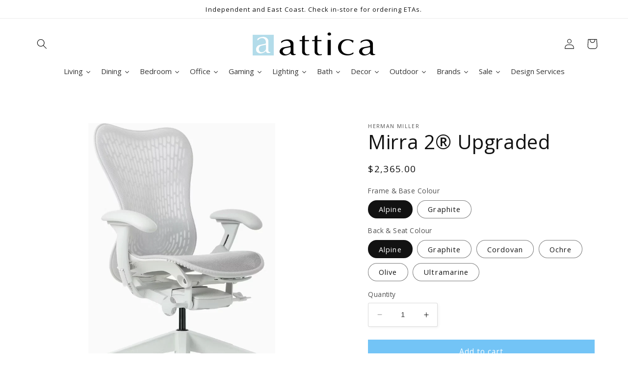

--- FILE ---
content_type: text/html; charset=utf-8
request_url: https://attica.ca/products/mirra-2%C2%AE-upgraded
body_size: 54754
content:
<!doctype html>
<html class="no-js" lang="en">
  <head>
    <meta charset="utf-8">
    <meta http-equiv="X-UA-Compatible" content="IE=edge">
    <meta name="viewport" content="width=device-width,initial-scale=1">
    <meta name="theme-color" content="">
    <link rel="canonical" href="https://attica.ca/products/mirra-2%c2%ae-upgraded">
    <link rel="preconnect" href="https://cdn.shopify.com" crossorigin><link rel="icon" type="image/png" href="//attica.ca/cdn/shop/files/footer-attica.png?crop=center&height=32&v=1692803903&width=32"><link rel="preconnect" href="https://fonts.shopifycdn.com" crossorigin><title>
      Mirra 2® Upgraded
 &ndash; attica</title>

    
      <meta name="description" content="  Mirra 2 moves with you, at one with your body. When you sit, Mirra 2 adapts to you instantly. Shift, and it dynamically supports even your slightest movements. The chair’s individual components and their function are apparent and celebrated, and vary accordingly in material and appearance. The Upgraded Mirra 2® chair">
    

    

<meta property="og:site_name" content="attica">
<meta property="og:url" content="https://attica.ca/products/mirra-2%c2%ae-upgraded">
<meta property="og:title" content="Mirra 2® Upgraded">
<meta property="og:type" content="product">
<meta property="og:description" content="  Mirra 2 moves with you, at one with your body. When you sit, Mirra 2 adapts to you instantly. Shift, and it dynamically supports even your slightest movements. The chair’s individual components and their function are apparent and celebrated, and vary accordingly in material and appearance. The Upgraded Mirra 2® chair"><meta property="og:image" content="http://attica.ca/cdn/shop/files/W-HM_1453_100568776_alpine_alpine_a.jpg?v=1736365326">
  <meta property="og:image:secure_url" content="https://attica.ca/cdn/shop/files/W-HM_1453_100568776_alpine_alpine_a.jpg?v=1736365326">
  <meta property="og:image:width" content="1080">
  <meta property="og:image:height" content="656"><meta property="og:price:amount" content="2,200.00">
  <meta property="og:price:currency" content="CAD"><meta name="twitter:site" content="@atticahome"><meta name="twitter:card" content="summary_large_image">
<meta name="twitter:title" content="Mirra 2® Upgraded">
<meta name="twitter:description" content="  Mirra 2 moves with you, at one with your body. When you sit, Mirra 2 adapts to you instantly. Shift, and it dynamically supports even your slightest movements. The chair’s individual components and their function are apparent and celebrated, and vary accordingly in material and appearance. The Upgraded Mirra 2® chair">


    <script src="//attica.ca/cdn/shop/t/6/assets/constants.js?v=165488195745554878101676044600" defer="defer"></script>
    <script src="//attica.ca/cdn/shop/t/6/assets/pubsub.js?v=2921868252632587581676044600" defer="defer"></script>
    <script src="//attica.ca/cdn/shop/t/6/assets/global.js?v=85297797553816670871676044600" defer="defer"></script>
    <script>window.performance && window.performance.mark && window.performance.mark('shopify.content_for_header.start');</script><meta id="shopify-digital-wallet" name="shopify-digital-wallet" content="/11327930426/digital_wallets/dialog">
<meta name="shopify-checkout-api-token" content="7cc562b20c17ea5b03fb07ff72ef6366">
<link rel="alternate" type="application/json+oembed" href="https://attica.ca/products/mirra-2%c2%ae-upgraded.oembed">
<script async="async" src="/checkouts/internal/preloads.js?locale=en-CA"></script>
<link rel="preconnect" href="https://shop.app" crossorigin="anonymous">
<script async="async" src="https://shop.app/checkouts/internal/preloads.js?locale=en-CA&shop_id=11327930426" crossorigin="anonymous"></script>
<script id="shopify-features" type="application/json">{"accessToken":"7cc562b20c17ea5b03fb07ff72ef6366","betas":["rich-media-storefront-analytics"],"domain":"attica.ca","predictiveSearch":true,"shopId":11327930426,"locale":"en"}</script>
<script>var Shopify = Shopify || {};
Shopify.shop = "atticahome.myshopify.com";
Shopify.locale = "en";
Shopify.currency = {"active":"CAD","rate":"1.0"};
Shopify.country = "CA";
Shopify.theme = {"name":"Attica Production (Studio Theme)","id":122152615994,"schema_name":"Studio","schema_version":"8.0.0","theme_store_id":1431,"role":"main"};
Shopify.theme.handle = "null";
Shopify.theme.style = {"id":null,"handle":null};
Shopify.cdnHost = "attica.ca/cdn";
Shopify.routes = Shopify.routes || {};
Shopify.routes.root = "/";</script>
<script type="module">!function(o){(o.Shopify=o.Shopify||{}).modules=!0}(window);</script>
<script>!function(o){function n(){var o=[];function n(){o.push(Array.prototype.slice.apply(arguments))}return n.q=o,n}var t=o.Shopify=o.Shopify||{};t.loadFeatures=n(),t.autoloadFeatures=n()}(window);</script>
<script>
  window.ShopifyPay = window.ShopifyPay || {};
  window.ShopifyPay.apiHost = "shop.app\/pay";
  window.ShopifyPay.redirectState = null;
</script>
<script id="shop-js-analytics" type="application/json">{"pageType":"product"}</script>
<script defer="defer" async type="module" src="//attica.ca/cdn/shopifycloud/shop-js/modules/v2/client.init-shop-cart-sync_BT-GjEfc.en.esm.js"></script>
<script defer="defer" async type="module" src="//attica.ca/cdn/shopifycloud/shop-js/modules/v2/chunk.common_D58fp_Oc.esm.js"></script>
<script defer="defer" async type="module" src="//attica.ca/cdn/shopifycloud/shop-js/modules/v2/chunk.modal_xMitdFEc.esm.js"></script>
<script type="module">
  await import("//attica.ca/cdn/shopifycloud/shop-js/modules/v2/client.init-shop-cart-sync_BT-GjEfc.en.esm.js");
await import("//attica.ca/cdn/shopifycloud/shop-js/modules/v2/chunk.common_D58fp_Oc.esm.js");
await import("//attica.ca/cdn/shopifycloud/shop-js/modules/v2/chunk.modal_xMitdFEc.esm.js");

  window.Shopify.SignInWithShop?.initShopCartSync?.({"fedCMEnabled":true,"windoidEnabled":true});

</script>
<script defer="defer" async type="module" src="//attica.ca/cdn/shopifycloud/shop-js/modules/v2/client.payment-terms_Ci9AEqFq.en.esm.js"></script>
<script defer="defer" async type="module" src="//attica.ca/cdn/shopifycloud/shop-js/modules/v2/chunk.common_D58fp_Oc.esm.js"></script>
<script defer="defer" async type="module" src="//attica.ca/cdn/shopifycloud/shop-js/modules/v2/chunk.modal_xMitdFEc.esm.js"></script>
<script type="module">
  await import("//attica.ca/cdn/shopifycloud/shop-js/modules/v2/client.payment-terms_Ci9AEqFq.en.esm.js");
await import("//attica.ca/cdn/shopifycloud/shop-js/modules/v2/chunk.common_D58fp_Oc.esm.js");
await import("//attica.ca/cdn/shopifycloud/shop-js/modules/v2/chunk.modal_xMitdFEc.esm.js");

  
</script>
<script>
  window.Shopify = window.Shopify || {};
  if (!window.Shopify.featureAssets) window.Shopify.featureAssets = {};
  window.Shopify.featureAssets['shop-js'] = {"shop-cart-sync":["modules/v2/client.shop-cart-sync_DZOKe7Ll.en.esm.js","modules/v2/chunk.common_D58fp_Oc.esm.js","modules/v2/chunk.modal_xMitdFEc.esm.js"],"init-fed-cm":["modules/v2/client.init-fed-cm_B6oLuCjv.en.esm.js","modules/v2/chunk.common_D58fp_Oc.esm.js","modules/v2/chunk.modal_xMitdFEc.esm.js"],"shop-cash-offers":["modules/v2/client.shop-cash-offers_D2sdYoxE.en.esm.js","modules/v2/chunk.common_D58fp_Oc.esm.js","modules/v2/chunk.modal_xMitdFEc.esm.js"],"shop-login-button":["modules/v2/client.shop-login-button_QeVjl5Y3.en.esm.js","modules/v2/chunk.common_D58fp_Oc.esm.js","modules/v2/chunk.modal_xMitdFEc.esm.js"],"pay-button":["modules/v2/client.pay-button_DXTOsIq6.en.esm.js","modules/v2/chunk.common_D58fp_Oc.esm.js","modules/v2/chunk.modal_xMitdFEc.esm.js"],"shop-button":["modules/v2/client.shop-button_DQZHx9pm.en.esm.js","modules/v2/chunk.common_D58fp_Oc.esm.js","modules/v2/chunk.modal_xMitdFEc.esm.js"],"avatar":["modules/v2/client.avatar_BTnouDA3.en.esm.js"],"init-windoid":["modules/v2/client.init-windoid_CR1B-cfM.en.esm.js","modules/v2/chunk.common_D58fp_Oc.esm.js","modules/v2/chunk.modal_xMitdFEc.esm.js"],"init-shop-for-new-customer-accounts":["modules/v2/client.init-shop-for-new-customer-accounts_C_vY_xzh.en.esm.js","modules/v2/client.shop-login-button_QeVjl5Y3.en.esm.js","modules/v2/chunk.common_D58fp_Oc.esm.js","modules/v2/chunk.modal_xMitdFEc.esm.js"],"init-shop-email-lookup-coordinator":["modules/v2/client.init-shop-email-lookup-coordinator_BI7n9ZSv.en.esm.js","modules/v2/chunk.common_D58fp_Oc.esm.js","modules/v2/chunk.modal_xMitdFEc.esm.js"],"init-shop-cart-sync":["modules/v2/client.init-shop-cart-sync_BT-GjEfc.en.esm.js","modules/v2/chunk.common_D58fp_Oc.esm.js","modules/v2/chunk.modal_xMitdFEc.esm.js"],"shop-toast-manager":["modules/v2/client.shop-toast-manager_DiYdP3xc.en.esm.js","modules/v2/chunk.common_D58fp_Oc.esm.js","modules/v2/chunk.modal_xMitdFEc.esm.js"],"init-customer-accounts":["modules/v2/client.init-customer-accounts_D9ZNqS-Q.en.esm.js","modules/v2/client.shop-login-button_QeVjl5Y3.en.esm.js","modules/v2/chunk.common_D58fp_Oc.esm.js","modules/v2/chunk.modal_xMitdFEc.esm.js"],"init-customer-accounts-sign-up":["modules/v2/client.init-customer-accounts-sign-up_iGw4briv.en.esm.js","modules/v2/client.shop-login-button_QeVjl5Y3.en.esm.js","modules/v2/chunk.common_D58fp_Oc.esm.js","modules/v2/chunk.modal_xMitdFEc.esm.js"],"shop-follow-button":["modules/v2/client.shop-follow-button_CqMgW2wH.en.esm.js","modules/v2/chunk.common_D58fp_Oc.esm.js","modules/v2/chunk.modal_xMitdFEc.esm.js"],"checkout-modal":["modules/v2/client.checkout-modal_xHeaAweL.en.esm.js","modules/v2/chunk.common_D58fp_Oc.esm.js","modules/v2/chunk.modal_xMitdFEc.esm.js"],"shop-login":["modules/v2/client.shop-login_D91U-Q7h.en.esm.js","modules/v2/chunk.common_D58fp_Oc.esm.js","modules/v2/chunk.modal_xMitdFEc.esm.js"],"lead-capture":["modules/v2/client.lead-capture_BJmE1dJe.en.esm.js","modules/v2/chunk.common_D58fp_Oc.esm.js","modules/v2/chunk.modal_xMitdFEc.esm.js"],"payment-terms":["modules/v2/client.payment-terms_Ci9AEqFq.en.esm.js","modules/v2/chunk.common_D58fp_Oc.esm.js","modules/v2/chunk.modal_xMitdFEc.esm.js"]};
</script>
<script>(function() {
  var isLoaded = false;
  function asyncLoad() {
    if (isLoaded) return;
    isLoaded = true;
    var urls = ["https:\/\/storage.nfcube.com\/instafeed-cd4e3e8b25ab9abe704e834f634d3584.js?shop=atticahome.myshopify.com"];
    for (var i = 0; i < urls.length; i++) {
      var s = document.createElement('script');
      s.type = 'text/javascript';
      s.async = true;
      s.src = urls[i];
      var x = document.getElementsByTagName('script')[0];
      x.parentNode.insertBefore(s, x);
    }
  };
  if(window.attachEvent) {
    window.attachEvent('onload', asyncLoad);
  } else {
    window.addEventListener('load', asyncLoad, false);
  }
})();</script>
<script id="__st">var __st={"a":11327930426,"offset":-14400,"reqid":"e1f2b3cc-4a2f-42c7-a4f4-f5be4a6b9c18-1769107903","pageurl":"attica.ca\/products\/mirra-2%C2%AE-upgraded","u":"04fd35398dbe","p":"product","rtyp":"product","rid":4626403557434};</script>
<script>window.ShopifyPaypalV4VisibilityTracking = true;</script>
<script id="captcha-bootstrap">!function(){'use strict';const t='contact',e='account',n='new_comment',o=[[t,t],['blogs',n],['comments',n],[t,'customer']],c=[[e,'customer_login'],[e,'guest_login'],[e,'recover_customer_password'],[e,'create_customer']],r=t=>t.map((([t,e])=>`form[action*='/${t}']:not([data-nocaptcha='true']) input[name='form_type'][value='${e}']`)).join(','),a=t=>()=>t?[...document.querySelectorAll(t)].map((t=>t.form)):[];function s(){const t=[...o],e=r(t);return a(e)}const i='password',u='form_key',d=['recaptcha-v3-token','g-recaptcha-response','h-captcha-response',i],f=()=>{try{return window.sessionStorage}catch{return}},m='__shopify_v',_=t=>t.elements[u];function p(t,e,n=!1){try{const o=window.sessionStorage,c=JSON.parse(o.getItem(e)),{data:r}=function(t){const{data:e,action:n}=t;return t[m]||n?{data:e,action:n}:{data:t,action:n}}(c);for(const[e,n]of Object.entries(r))t.elements[e]&&(t.elements[e].value=n);n&&o.removeItem(e)}catch(o){console.error('form repopulation failed',{error:o})}}const l='form_type',E='cptcha';function T(t){t.dataset[E]=!0}const w=window,h=w.document,L='Shopify',v='ce_forms',y='captcha';let A=!1;((t,e)=>{const n=(g='f06e6c50-85a8-45c8-87d0-21a2b65856fe',I='https://cdn.shopify.com/shopifycloud/storefront-forms-hcaptcha/ce_storefront_forms_captcha_hcaptcha.v1.5.2.iife.js',D={infoText:'Protected by hCaptcha',privacyText:'Privacy',termsText:'Terms'},(t,e,n)=>{const o=w[L][v],c=o.bindForm;if(c)return c(t,g,e,D).then(n);var r;o.q.push([[t,g,e,D],n]),r=I,A||(h.body.append(Object.assign(h.createElement('script'),{id:'captcha-provider',async:!0,src:r})),A=!0)});var g,I,D;w[L]=w[L]||{},w[L][v]=w[L][v]||{},w[L][v].q=[],w[L][y]=w[L][y]||{},w[L][y].protect=function(t,e){n(t,void 0,e),T(t)},Object.freeze(w[L][y]),function(t,e,n,w,h,L){const[v,y,A,g]=function(t,e,n){const i=e?o:[],u=t?c:[],d=[...i,...u],f=r(d),m=r(i),_=r(d.filter((([t,e])=>n.includes(e))));return[a(f),a(m),a(_),s()]}(w,h,L),I=t=>{const e=t.target;return e instanceof HTMLFormElement?e:e&&e.form},D=t=>v().includes(t);t.addEventListener('submit',(t=>{const e=I(t);if(!e)return;const n=D(e)&&!e.dataset.hcaptchaBound&&!e.dataset.recaptchaBound,o=_(e),c=g().includes(e)&&(!o||!o.value);(n||c)&&t.preventDefault(),c&&!n&&(function(t){try{if(!f())return;!function(t){const e=f();if(!e)return;const n=_(t);if(!n)return;const o=n.value;o&&e.removeItem(o)}(t);const e=Array.from(Array(32),(()=>Math.random().toString(36)[2])).join('');!function(t,e){_(t)||t.append(Object.assign(document.createElement('input'),{type:'hidden',name:u})),t.elements[u].value=e}(t,e),function(t,e){const n=f();if(!n)return;const o=[...t.querySelectorAll(`input[type='${i}']`)].map((({name:t})=>t)),c=[...d,...o],r={};for(const[a,s]of new FormData(t).entries())c.includes(a)||(r[a]=s);n.setItem(e,JSON.stringify({[m]:1,action:t.action,data:r}))}(t,e)}catch(e){console.error('failed to persist form',e)}}(e),e.submit())}));const S=(t,e)=>{t&&!t.dataset[E]&&(n(t,e.some((e=>e===t))),T(t))};for(const o of['focusin','change'])t.addEventListener(o,(t=>{const e=I(t);D(e)&&S(e,y())}));const B=e.get('form_key'),M=e.get(l),P=B&&M;t.addEventListener('DOMContentLoaded',(()=>{const t=y();if(P)for(const e of t)e.elements[l].value===M&&p(e,B);[...new Set([...A(),...v().filter((t=>'true'===t.dataset.shopifyCaptcha))])].forEach((e=>S(e,t)))}))}(h,new URLSearchParams(w.location.search),n,t,e,['guest_login'])})(!0,!0)}();</script>
<script integrity="sha256-4kQ18oKyAcykRKYeNunJcIwy7WH5gtpwJnB7kiuLZ1E=" data-source-attribution="shopify.loadfeatures" defer="defer" src="//attica.ca/cdn/shopifycloud/storefront/assets/storefront/load_feature-a0a9edcb.js" crossorigin="anonymous"></script>
<script crossorigin="anonymous" defer="defer" src="//attica.ca/cdn/shopifycloud/storefront/assets/shopify_pay/storefront-65b4c6d7.js?v=20250812"></script>
<script data-source-attribution="shopify.dynamic_checkout.dynamic.init">var Shopify=Shopify||{};Shopify.PaymentButton=Shopify.PaymentButton||{isStorefrontPortableWallets:!0,init:function(){window.Shopify.PaymentButton.init=function(){};var t=document.createElement("script");t.src="https://attica.ca/cdn/shopifycloud/portable-wallets/latest/portable-wallets.en.js",t.type="module",document.head.appendChild(t)}};
</script>
<script data-source-attribution="shopify.dynamic_checkout.buyer_consent">
  function portableWalletsHideBuyerConsent(e){var t=document.getElementById("shopify-buyer-consent"),n=document.getElementById("shopify-subscription-policy-button");t&&n&&(t.classList.add("hidden"),t.setAttribute("aria-hidden","true"),n.removeEventListener("click",e))}function portableWalletsShowBuyerConsent(e){var t=document.getElementById("shopify-buyer-consent"),n=document.getElementById("shopify-subscription-policy-button");t&&n&&(t.classList.remove("hidden"),t.removeAttribute("aria-hidden"),n.addEventListener("click",e))}window.Shopify?.PaymentButton&&(window.Shopify.PaymentButton.hideBuyerConsent=portableWalletsHideBuyerConsent,window.Shopify.PaymentButton.showBuyerConsent=portableWalletsShowBuyerConsent);
</script>
<script data-source-attribution="shopify.dynamic_checkout.cart.bootstrap">document.addEventListener("DOMContentLoaded",(function(){function t(){return document.querySelector("shopify-accelerated-checkout-cart, shopify-accelerated-checkout")}if(t())Shopify.PaymentButton.init();else{new MutationObserver((function(e,n){t()&&(Shopify.PaymentButton.init(),n.disconnect())})).observe(document.body,{childList:!0,subtree:!0})}}));
</script>
<link id="shopify-accelerated-checkout-styles" rel="stylesheet" media="screen" href="https://attica.ca/cdn/shopifycloud/portable-wallets/latest/accelerated-checkout-backwards-compat.css" crossorigin="anonymous">
<style id="shopify-accelerated-checkout-cart">
        #shopify-buyer-consent {
  margin-top: 1em;
  display: inline-block;
  width: 100%;
}

#shopify-buyer-consent.hidden {
  display: none;
}

#shopify-subscription-policy-button {
  background: none;
  border: none;
  padding: 0;
  text-decoration: underline;
  font-size: inherit;
  cursor: pointer;
}

#shopify-subscription-policy-button::before {
  box-shadow: none;
}

      </style>
<script id="sections-script" data-sections="header,footer" defer="defer" src="//attica.ca/cdn/shop/t/6/compiled_assets/scripts.js?v=5281"></script>
<script>window.performance && window.performance.mark && window.performance.mark('shopify.content_for_header.end');</script>


    <style data-shopify>
      @font-face {
  font-family: "Open Sans";
  font-weight: 400;
  font-style: normal;
  font-display: swap;
  src: url("//attica.ca/cdn/fonts/open_sans/opensans_n4.c32e4d4eca5273f6d4ee95ddf54b5bbb75fc9b61.woff2") format("woff2"),
       url("//attica.ca/cdn/fonts/open_sans/opensans_n4.5f3406f8d94162b37bfa232b486ac93ee892406d.woff") format("woff");
}

      @font-face {
  font-family: "Open Sans";
  font-weight: 700;
  font-style: normal;
  font-display: swap;
  src: url("//attica.ca/cdn/fonts/open_sans/opensans_n7.a9393be1574ea8606c68f4441806b2711d0d13e4.woff2") format("woff2"),
       url("//attica.ca/cdn/fonts/open_sans/opensans_n7.7b8af34a6ebf52beb1a4c1d8c73ad6910ec2e553.woff") format("woff");
}

      @font-face {
  font-family: "Open Sans";
  font-weight: 400;
  font-style: italic;
  font-display: swap;
  src: url("//attica.ca/cdn/fonts/open_sans/opensans_i4.6f1d45f7a46916cc95c694aab32ecbf7509cbf33.woff2") format("woff2"),
       url("//attica.ca/cdn/fonts/open_sans/opensans_i4.4efaa52d5a57aa9a57c1556cc2b7465d18839daa.woff") format("woff");
}

      @font-face {
  font-family: "Open Sans";
  font-weight: 700;
  font-style: italic;
  font-display: swap;
  src: url("//attica.ca/cdn/fonts/open_sans/opensans_i7.916ced2e2ce15f7fcd95d196601a15e7b89ee9a4.woff2") format("woff2"),
       url("//attica.ca/cdn/fonts/open_sans/opensans_i7.99a9cff8c86ea65461de497ade3d515a98f8b32a.woff") format("woff");
}

      @font-face {
  font-family: "Open Sans";
  font-weight: 400;
  font-style: normal;
  font-display: swap;
  src: url("//attica.ca/cdn/fonts/open_sans/opensans_n4.c32e4d4eca5273f6d4ee95ddf54b5bbb75fc9b61.woff2") format("woff2"),
       url("//attica.ca/cdn/fonts/open_sans/opensans_n4.5f3406f8d94162b37bfa232b486ac93ee892406d.woff") format("woff");
}


      :root {
        --font-body-family: "Open Sans", sans-serif;
        --font-body-style: normal;
        --font-body-weight: 400;
        --font-body-weight-bold: 700;

        --font-heading-family: "Open Sans", sans-serif;
        --font-heading-style: normal;
        --font-heading-weight: 400;

        --font-body-scale: 1.05;
        --font-heading-scale: 0.9523809523809523;

        --color-base-text: 18, 18, 18;
        --color-shadow: 18, 18, 18;
        --color-base-background-1: 255, 255, 255;
        --color-base-background-2: 255, 255, 255;
        --color-base-solid-button-labels: 18, 18, 18;
        --color-base-outline-button-labels: 5, 44, 70;
        --color-base-accent-1: 227, 243, 248;
        --color-base-accent-2: 18, 18, 18;
        --payment-terms-background-color: #fff;

        --gradient-base-background-1: #fff;
        --gradient-base-background-2: #fff;
        --gradient-base-accent-1: #e3f3f8;
        --gradient-base-accent-2: #121212;

        --media-padding: px;
        --media-border-opacity: 0.05;
        --media-border-width: 0px;
        --media-radius: 0px;
        --media-shadow-opacity: 0.0;
        --media-shadow-horizontal-offset: 0px;
        --media-shadow-vertical-offset: 0px;
        --media-shadow-blur-radius: 0px;
        --media-shadow-visible: 0;

        --page-width: 120rem;
        --page-width-margin: 0rem;

        --product-card-image-padding: 0.0rem;
        --product-card-corner-radius: 0.0rem;
        --product-card-text-alignment: center;
        --product-card-border-width: 0.0rem;
        --product-card-border-opacity: 0.1;
        --product-card-shadow-opacity: 0.1;
        --product-card-shadow-visible: 1;
        --product-card-shadow-horizontal-offset: 0.0rem;
        --product-card-shadow-vertical-offset: 0.0rem;
        --product-card-shadow-blur-radius: 0.0rem;

        --collection-card-image-padding: 0.0rem;
        --collection-card-corner-radius: 0.0rem;
        --collection-card-text-alignment: center;
        --collection-card-border-width: 0.0rem;
        --collection-card-border-opacity: 0.1;
        --collection-card-shadow-opacity: 0.1;
        --collection-card-shadow-visible: 1;
        --collection-card-shadow-horizontal-offset: 0.0rem;
        --collection-card-shadow-vertical-offset: 0.0rem;
        --collection-card-shadow-blur-radius: 0.0rem;

        --blog-card-image-padding: 0.0rem;
        --blog-card-corner-radius: 0.0rem;
        --blog-card-text-alignment: left;
        --blog-card-border-width: 0.0rem;
        --blog-card-border-opacity: 0.1;
        --blog-card-shadow-opacity: 0.1;
        --blog-card-shadow-visible: 1;
        --blog-card-shadow-horizontal-offset: 0.0rem;
        --blog-card-shadow-vertical-offset: 0.0rem;
        --blog-card-shadow-blur-radius: 0.0rem;

        --badge-corner-radius: 4.0rem;

        --popup-border-width: 0px;
        --popup-border-opacity: 0.1;
        --popup-corner-radius: 0px;
        --popup-shadow-opacity: 0.1;
        --popup-shadow-horizontal-offset: 6px;
        --popup-shadow-vertical-offset: 6px;
        --popup-shadow-blur-radius: 25px;

        --drawer-border-width: 1px;
        --drawer-border-opacity: 0.1;
        --drawer-shadow-opacity: 0.0;
        --drawer-shadow-horizontal-offset: 0px;
        --drawer-shadow-vertical-offset: 0px;
        --drawer-shadow-blur-radius: 0px;

        --spacing-sections-desktop: 0px;
        --spacing-sections-mobile: 0px;

        --grid-desktop-vertical-spacing: 40px;
        --grid-desktop-horizontal-spacing: 40px;
        --grid-mobile-vertical-spacing: 20px;
        --grid-mobile-horizontal-spacing: 20px;

        --text-boxes-border-opacity: 0.0;
        --text-boxes-border-width: 0px;
        --text-boxes-radius: 0px;
        --text-boxes-shadow-opacity: 0.0;
        --text-boxes-shadow-visible: 0;
        --text-boxes-shadow-horizontal-offset: 0px;
        --text-boxes-shadow-vertical-offset: 0px;
        --text-boxes-shadow-blur-radius: 0px;

        --buttons-radius: 0px;
        --buttons-radius-outset: 0px;
        --buttons-border-width: 0px;
        --buttons-border-opacity: 1.0;
        --buttons-shadow-opacity: 0.0;
        --buttons-shadow-visible: 0;
        --buttons-shadow-horizontal-offset: -2px;
        --buttons-shadow-vertical-offset: -2px;
        --buttons-shadow-blur-radius: 0px;
        --buttons-border-offset: 0px;

        --inputs-radius: 2px;
        --inputs-border-width: 1px;
        --inputs-border-opacity: 0.15;
        --inputs-shadow-opacity: 0.05;
        --inputs-shadow-horizontal-offset: 2px;
        --inputs-margin-offset: 2px;
        --inputs-shadow-vertical-offset: 2px;
        --inputs-shadow-blur-radius: 5px;
        --inputs-radius-outset: 3px;

        --variant-pills-radius: 40px;
        --variant-pills-border-width: 1px;
        --variant-pills-border-opacity: 0.55;
        --variant-pills-shadow-opacity: 0.0;
        --variant-pills-shadow-horizontal-offset: 0px;
        --variant-pills-shadow-vertical-offset: 0px;
        --variant-pills-shadow-blur-radius: 0px;
      }

      *,
      *::before,
      *::after {
        box-sizing: inherit;
      }

      html {
        box-sizing: border-box;
        font-size: calc(var(--font-body-scale) * 62.5%);
        height: 100%;
      }

      body {
        display: grid;
        grid-template-rows: auto auto 1fr auto;
        grid-template-columns: 100%;
        min-height: 100%;
        margin: 0;
        font-size: 1.5rem;
        letter-spacing: 0.06rem;
        line-height: calc(1 + 0.8 / var(--font-body-scale));
        font-family: var(--font-body-family);
        font-style: var(--font-body-style);
        font-weight: var(--font-body-weight);
      }

      @media screen and (min-width: 750px) {
        body {
          font-size: 1.6rem;
        }
      }
    </style>

    <link href="//attica.ca/cdn/shop/t/6/assets/base.css?v=153260231646433757351694110459" rel="stylesheet" type="text/css" media="all" />
    <link href="//attica.ca/cdn/shop/t/6/assets/portfolio.css?v=122877120532041989741759518892" rel="stylesheet" type="text/css" media="all" />
<link rel="preload" as="font" href="//attica.ca/cdn/fonts/open_sans/opensans_n4.c32e4d4eca5273f6d4ee95ddf54b5bbb75fc9b61.woff2" type="font/woff2" crossorigin><link rel="preload" as="font" href="//attica.ca/cdn/fonts/open_sans/opensans_n4.c32e4d4eca5273f6d4ee95ddf54b5bbb75fc9b61.woff2" type="font/woff2" crossorigin><link rel="stylesheet" href="//attica.ca/cdn/shop/t/6/assets/component-predictive-search.css?v=85913294783299393391676044600" media="print" onload="this.media='all'"><script>document.documentElement.className = document.documentElement.className.replace('no-js', 'js');
    if (Shopify.designMode) {
      document.documentElement.classList.add('shopify-design-mode');
    }
    </script>
  
  







<script>
  const omgCheckScript = setInterval(() => {
  if (document.getElementById('omgrfq-script')) {
    const style = document.createElement('style');
    style.innerHTML = `
      .price, button[name="add"] {display: none;}
    `;
  document.head.appendChild(style);
  clearInterval(omgCheckScript);
  }});
</script>

    
<!-- BEGIN app block: shopify://apps/o-request-a-quote/blocks/omgrfq_script/5f4ac0e6-8a57-4f3d-853e-0194eab86273 --><script
  id="omgrfq-script"
  type='text/javascript'
  data-type="custom">
    if ((typeof window.jQuery === 'undefined')) {<!-- BEGIN app snippet: omg-jquery -->
    (function(){"use strict";var C=document,D=window,st=C.documentElement,L=C.createElement.bind(C),ft=L("div"),q=L("table"),Mt=L("tbody"),ot=L("tr"),H=Array.isArray,S=Array.prototype,Dt=S.concat,U=S.filter,at=S.indexOf,ct=S.map,Bt=S.push,ht=S.slice,z=S.some,_t=S.splice,Pt=/^#(?:[\w-]|\\.|[^\x00-\xa0])*$/,Ht=/^\.(?:[\w-]|\\.|[^\x00-\xa0])*$/,$t=/<.+>/,jt=/^\w+$/;function J(t,n){var r=It(n);return!t||!r&&!A(n)&&!c(n)?[]:!r&&Ht.test(t)?n.getElementsByClassName(t.slice(1).replace(/\\/g,"")):!r&&jt.test(t)?n.getElementsByTagName(t):n.querySelectorAll(t)}var dt=function(){function t(n,r){if(n){if(Y(n))return n;var i=n;if(g(n)){var e=r||C;if(i=Pt.test(n)&&A(e)?e.getElementById(n.slice(1).replace(/\\/g,"")):$t.test(n)?yt(n):Y(e)?e.find(n):g(e)?o(e).find(n):J(n,e),!i)return}else if(O(n))return this.ready(n);(i.nodeType||i===D)&&(i=[i]),this.length=i.length;for(var s=0,f=this.length;s<f;s++)this[s]=i[s]}}return t.prototype.init=function(n,r){return new t(n,r)},t}(),u=dt.prototype,o=u.init;o.fn=o.prototype=u,u.length=0,u.splice=_t,typeof Symbol=="function"&&(u[Symbol.iterator]=S[Symbol.iterator]);function Y(t){return t instanceof dt}function B(t){return!!t&&t===t.window}function A(t){return!!t&&t.nodeType===9}function It(t){return!!t&&t.nodeType===11}function c(t){return!!t&&t.nodeType===1}function Ft(t){return!!t&&t.nodeType===3}function Wt(t){return typeof t=="boolean"}function O(t){return typeof t=="function"}function g(t){return typeof t=="string"}function v(t){return t===void 0}function P(t){return t===null}function lt(t){return!isNaN(parseFloat(t))&&isFinite(t)}function G(t){if(typeof t!="object"||t===null)return!1;var n=Object.getPrototypeOf(t);return n===null||n===Object.prototype}o.isWindow=B,o.isFunction=O,o.isArray=H,o.isNumeric=lt,o.isPlainObject=G;function d(t,n,r){if(r){for(var i=t.length;i--;)if(n.call(t[i],i,t[i])===!1)return t}else if(G(t))for(var e=Object.keys(t),i=0,s=e.length;i<s;i++){var f=e[i];if(n.call(t[f],f,t[f])===!1)return t}else for(var i=0,s=t.length;i<s;i++)if(n.call(t[i],i,t[i])===!1)return t;return t}o.each=d,u.each=function(t){return d(this,t)},u.empty=function(){return this.each(function(t,n){for(;n.firstChild;)n.removeChild(n.firstChild)})};var qt=/\S+/g;function j(t){return g(t)?t.match(qt)||[]:[]}u.toggleClass=function(t,n){var r=j(t),i=!v(n);return this.each(function(e,s){c(s)&&d(r,function(f,a){i?n?s.classList.add(a):s.classList.remove(a):s.classList.toggle(a)})})},u.addClass=function(t){return this.toggleClass(t,!0)},u.removeAttr=function(t){var n=j(t);return this.each(function(r,i){c(i)&&d(n,function(e,s){i.removeAttribute(s)})})};function Ut(t,n){if(t){if(g(t)){if(arguments.length<2){if(!this[0]||!c(this[0]))return;var r=this[0].getAttribute(t);return P(r)?void 0:r}return v(n)?this:P(n)?this.removeAttr(t):this.each(function(e,s){c(s)&&s.setAttribute(t,n)})}for(var i in t)this.attr(i,t[i]);return this}}u.attr=Ut,u.removeClass=function(t){return arguments.length?this.toggleClass(t,!1):this.attr("class","")},u.hasClass=function(t){return!!t&&z.call(this,function(n){return c(n)&&n.classList.contains(t)})},u.get=function(t){return v(t)?ht.call(this):(t=Number(t),this[t<0?t+this.length:t])},u.eq=function(t){return o(this.get(t))},u.first=function(){return this.eq(0)},u.last=function(){return this.eq(-1)};function zt(t){return v(t)?this.get().map(function(n){return c(n)||Ft(n)?n.textContent:""}).join(""):this.each(function(n,r){c(r)&&(r.textContent=t)})}u.text=zt;function T(t,n,r){if(c(t)){var i=D.getComputedStyle(t,null);return r?i.getPropertyValue(n)||void 0:i[n]||t.style[n]}}function E(t,n){return parseInt(T(t,n),10)||0}function gt(t,n){return E(t,"border".concat(n?"Left":"Top","Width"))+E(t,"padding".concat(n?"Left":"Top"))+E(t,"padding".concat(n?"Right":"Bottom"))+E(t,"border".concat(n?"Right":"Bottom","Width"))}var X={};function Jt(t){if(X[t])return X[t];var n=L(t);C.body.insertBefore(n,null);var r=T(n,"display");return C.body.removeChild(n),X[t]=r!=="none"?r:"block"}function vt(t){return T(t,"display")==="none"}function pt(t,n){var r=t&&(t.matches||t.webkitMatchesSelector||t.msMatchesSelector);return!!r&&!!n&&r.call(t,n)}function I(t){return g(t)?function(n,r){return pt(r,t)}:O(t)?t:Y(t)?function(n,r){return t.is(r)}:t?function(n,r){return r===t}:function(){return!1}}u.filter=function(t){var n=I(t);return o(U.call(this,function(r,i){return n.call(r,i,r)}))};function x(t,n){return n?t.filter(n):t}u.detach=function(t){return x(this,t).each(function(n,r){r.parentNode&&r.parentNode.removeChild(r)}),this};var Yt=/^\s*<(\w+)[^>]*>/,Gt=/^<(\w+)\s*\/?>(?:<\/\1>)?$/,mt={"*":ft,tr:Mt,td:ot,th:ot,thead:q,tbody:q,tfoot:q};function yt(t){if(!g(t))return[];if(Gt.test(t))return[L(RegExp.$1)];var n=Yt.test(t)&&RegExp.$1,r=mt[n]||mt["*"];return r.innerHTML=t,o(r.childNodes).detach().get()}o.parseHTML=yt,u.has=function(t){var n=g(t)?function(r,i){return J(t,i).length}:function(r,i){return i.contains(t)};return this.filter(n)},u.not=function(t){var n=I(t);return this.filter(function(r,i){return(!g(t)||c(i))&&!n.call(i,r,i)})};function R(t,n,r,i){for(var e=[],s=O(n),f=i&&I(i),a=0,y=t.length;a<y;a++)if(s){var h=n(t[a]);h.length&&Bt.apply(e,h)}else for(var p=t[a][n];p!=null&&!(i&&f(-1,p));)e.push(p),p=r?p[n]:null;return e}function bt(t){return t.multiple&&t.options?R(U.call(t.options,function(n){return n.selected&&!n.disabled&&!n.parentNode.disabled}),"value"):t.value||""}function Xt(t){return arguments.length?this.each(function(n,r){var i=r.multiple&&r.options;if(i||Ot.test(r.type)){var e=H(t)?ct.call(t,String):P(t)?[]:[String(t)];i?d(r.options,function(s,f){f.selected=e.indexOf(f.value)>=0},!0):r.checked=e.indexOf(r.value)>=0}else r.value=v(t)||P(t)?"":t}):this[0]&&bt(this[0])}u.val=Xt,u.is=function(t){var n=I(t);return z.call(this,function(r,i){return n.call(r,i,r)})},o.guid=1;function w(t){return t.length>1?U.call(t,function(n,r,i){return at.call(i,n)===r}):t}o.unique=w,u.add=function(t,n){return o(w(this.get().concat(o(t,n).get())))},u.children=function(t){return x(o(w(R(this,function(n){return n.children}))),t)},u.parent=function(t){return x(o(w(R(this,"parentNode"))),t)},u.index=function(t){var n=t?o(t)[0]:this[0],r=t?this:o(n).parent().children();return at.call(r,n)},u.closest=function(t){var n=this.filter(t);if(n.length)return n;var r=this.parent();return r.length?r.closest(t):n},u.siblings=function(t){return x(o(w(R(this,function(n){return o(n).parent().children().not(n)}))),t)},u.find=function(t){return o(w(R(this,function(n){return J(t,n)})))};var Kt=/^\s*<!(?:\[CDATA\[|--)|(?:\]\]|--)>\s*$/g,Qt=/^$|^module$|\/(java|ecma)script/i,Vt=["type","src","nonce","noModule"];function Zt(t,n){var r=o(t);r.filter("script").add(r.find("script")).each(function(i,e){if(Qt.test(e.type)&&st.contains(e)){var s=L("script");s.text=e.textContent.replace(Kt,""),d(Vt,function(f,a){e[a]&&(s[a]=e[a])}),n.head.insertBefore(s,null),n.head.removeChild(s)}})}function kt(t,n,r,i,e){i?t.insertBefore(n,r?t.firstChild:null):t.nodeName==="HTML"?t.parentNode.replaceChild(n,t):t.parentNode.insertBefore(n,r?t:t.nextSibling),e&&Zt(n,t.ownerDocument)}function N(t,n,r,i,e,s,f,a){return d(t,function(y,h){d(o(h),function(p,M){d(o(n),function(b,W){var rt=r?M:W,it=r?W:M,m=r?p:b;kt(rt,m?it.cloneNode(!0):it,i,e,!m)},a)},f)},s),n}u.after=function(){return N(arguments,this,!1,!1,!1,!0,!0)},u.append=function(){return N(arguments,this,!1,!1,!0)};function tn(t){if(!arguments.length)return this[0]&&this[0].innerHTML;if(v(t))return this;var n=/<script[\s>]/.test(t);return this.each(function(r,i){c(i)&&(n?o(i).empty().append(t):i.innerHTML=t)})}u.html=tn,u.appendTo=function(t){return N(arguments,this,!0,!1,!0)},u.wrapInner=function(t){return this.each(function(n,r){var i=o(r),e=i.contents();e.length?e.wrapAll(t):i.append(t)})},u.before=function(){return N(arguments,this,!1,!0)},u.wrapAll=function(t){for(var n=o(t),r=n[0];r.children.length;)r=r.firstElementChild;return this.first().before(n),this.appendTo(r)},u.wrap=function(t){return this.each(function(n,r){var i=o(t)[0];o(r).wrapAll(n?i.cloneNode(!0):i)})},u.insertAfter=function(t){return N(arguments,this,!0,!1,!1,!1,!1,!0)},u.insertBefore=function(t){return N(arguments,this,!0,!0)},u.prepend=function(){return N(arguments,this,!1,!0,!0,!0,!0)},u.prependTo=function(t){return N(arguments,this,!0,!0,!0,!1,!1,!0)},u.contents=function(){return o(w(R(this,function(t){return t.tagName==="IFRAME"?[t.contentDocument]:t.tagName==="TEMPLATE"?t.content.childNodes:t.childNodes})))},u.next=function(t,n,r){return x(o(w(R(this,"nextElementSibling",n,r))),t)},u.nextAll=function(t){return this.next(t,!0)},u.nextUntil=function(t,n){return this.next(n,!0,t)},u.parents=function(t,n){return x(o(w(R(this,"parentElement",!0,n))),t)},u.parentsUntil=function(t,n){return this.parents(n,t)},u.prev=function(t,n,r){return x(o(w(R(this,"previousElementSibling",n,r))),t)},u.prevAll=function(t){return this.prev(t,!0)},u.prevUntil=function(t,n){return this.prev(n,!0,t)},u.map=function(t){return o(Dt.apply([],ct.call(this,function(n,r){return t.call(n,r,n)})))},u.clone=function(){return this.map(function(t,n){return n.cloneNode(!0)})},u.offsetParent=function(){return this.map(function(t,n){for(var r=n.offsetParent;r&&T(r,"position")==="static";)r=r.offsetParent;return r||st})},u.slice=function(t,n){return o(ht.call(this,t,n))};var nn=/-([a-z])/g;function K(t){return t.replace(nn,function(n,r){return r.toUpperCase()})}u.ready=function(t){var n=function(){return setTimeout(t,0,o)};return C.readyState!=="loading"?n():C.addEventListener("DOMContentLoaded",n),this},u.unwrap=function(){return this.parent().each(function(t,n){if(n.tagName!=="BODY"){var r=o(n);r.replaceWith(r.children())}}),this},u.offset=function(){var t=this[0];if(t){var n=t.getBoundingClientRect();return{top:n.top+D.pageYOffset,left:n.left+D.pageXOffset}}},u.position=function(){var t=this[0];if(t){var n=T(t,"position")==="fixed",r=n?t.getBoundingClientRect():this.offset();if(!n){for(var i=t.ownerDocument,e=t.offsetParent||i.documentElement;(e===i.body||e===i.documentElement)&&T(e,"position")==="static";)e=e.parentNode;if(e!==t&&c(e)){var s=o(e).offset();r.top-=s.top+E(e,"borderTopWidth"),r.left-=s.left+E(e,"borderLeftWidth")}}return{top:r.top-E(t,"marginTop"),left:r.left-E(t,"marginLeft")}}};var Et={class:"className",contenteditable:"contentEditable",for:"htmlFor",readonly:"readOnly",maxlength:"maxLength",tabindex:"tabIndex",colspan:"colSpan",rowspan:"rowSpan",usemap:"useMap"};u.prop=function(t,n){if(t){if(g(t))return t=Et[t]||t,arguments.length<2?this[0]&&this[0][t]:this.each(function(i,e){e[t]=n});for(var r in t)this.prop(r,t[r]);return this}},u.removeProp=function(t){return this.each(function(n,r){delete r[Et[t]||t]})};var rn=/^--/;function Q(t){return rn.test(t)}var V={},en=ft.style,un=["webkit","moz","ms"];function sn(t,n){if(n===void 0&&(n=Q(t)),n)return t;if(!V[t]){var r=K(t),i="".concat(r[0].toUpperCase()).concat(r.slice(1)),e="".concat(r," ").concat(un.join("".concat(i," "))).concat(i).split(" ");d(e,function(s,f){if(f in en)return V[t]=f,!1})}return V[t]}var fn={animationIterationCount:!0,columnCount:!0,flexGrow:!0,flexShrink:!0,fontWeight:!0,gridArea:!0,gridColumn:!0,gridColumnEnd:!0,gridColumnStart:!0,gridRow:!0,gridRowEnd:!0,gridRowStart:!0,lineHeight:!0,opacity:!0,order:!0,orphans:!0,widows:!0,zIndex:!0};function wt(t,n,r){return r===void 0&&(r=Q(t)),!r&&!fn[t]&&lt(n)?"".concat(n,"px"):n}function on(t,n){if(g(t)){var r=Q(t);return t=sn(t,r),arguments.length<2?this[0]&&T(this[0],t,r):t?(n=wt(t,n,r),this.each(function(e,s){c(s)&&(r?s.style.setProperty(t,n):s.style[t]=n)})):this}for(var i in t)this.css(i,t[i]);return this}u.css=on;function Ct(t,n){try{return t(n)}catch{return n}}var an=/^\s+|\s+$/;function St(t,n){var r=t.dataset[n]||t.dataset[K(n)];return an.test(r)?r:Ct(JSON.parse,r)}function cn(t,n,r){r=Ct(JSON.stringify,r),t.dataset[K(n)]=r}function hn(t,n){if(!t){if(!this[0])return;var r={};for(var i in this[0].dataset)r[i]=St(this[0],i);return r}if(g(t))return arguments.length<2?this[0]&&St(this[0],t):v(n)?this:this.each(function(e,s){cn(s,t,n)});for(var i in t)this.data(i,t[i]);return this}u.data=hn;function Tt(t,n){var r=t.documentElement;return Math.max(t.body["scroll".concat(n)],r["scroll".concat(n)],t.body["offset".concat(n)],r["offset".concat(n)],r["client".concat(n)])}d([!0,!1],function(t,n){d(["Width","Height"],function(r,i){var e="".concat(n?"outer":"inner").concat(i);u[e]=function(s){if(this[0])return B(this[0])?n?this[0]["inner".concat(i)]:this[0].document.documentElement["client".concat(i)]:A(this[0])?Tt(this[0],i):this[0]["".concat(n?"offset":"client").concat(i)]+(s&&n?E(this[0],"margin".concat(r?"Top":"Left"))+E(this[0],"margin".concat(r?"Bottom":"Right")):0)}})}),d(["Width","Height"],function(t,n){var r=n.toLowerCase();u[r]=function(i){if(!this[0])return v(i)?void 0:this;if(!arguments.length)return B(this[0])?this[0].document.documentElement["client".concat(n)]:A(this[0])?Tt(this[0],n):this[0].getBoundingClientRect()[r]-gt(this[0],!t);var e=parseInt(i,10);return this.each(function(s,f){if(c(f)){var a=T(f,"boxSizing");f.style[r]=wt(r,e+(a==="border-box"?gt(f,!t):0))}})}});var Rt="___cd";u.toggle=function(t){return this.each(function(n,r){if(c(r)){var i=vt(r),e=v(t)?i:t;e?(r.style.display=r[Rt]||"",vt(r)&&(r.style.display=Jt(r.tagName))):i||(r[Rt]=T(r,"display"),r.style.display="none")}})},u.hide=function(){return this.toggle(!1)},u.show=function(){return this.toggle(!0)};var xt="___ce",Z=".",k={focus:"focusin",blur:"focusout"},Nt={mouseenter:"mouseover",mouseleave:"mouseout"},dn=/^(mouse|pointer|contextmenu|drag|drop|click|dblclick)/i;function tt(t){return Nt[t]||k[t]||t}function nt(t){var n=t.split(Z);return[n[0],n.slice(1).sort()]}u.trigger=function(t,n){if(g(t)){var r=nt(t),i=r[0],e=r[1],s=tt(i);if(!s)return this;var f=dn.test(s)?"MouseEvents":"HTMLEvents";t=C.createEvent(f),t.initEvent(s,!0,!0),t.namespace=e.join(Z),t.___ot=i}t.___td=n;var a=t.___ot in k;return this.each(function(y,h){a&&O(h[t.___ot])&&(h["___i".concat(t.type)]=!0,h[t.___ot](),h["___i".concat(t.type)]=!1),h.dispatchEvent(t)})};function Lt(t){return t[xt]=t[xt]||{}}function ln(t,n,r,i,e){var s=Lt(t);s[n]=s[n]||[],s[n].push([r,i,e]),t.addEventListener(n,e)}function At(t,n){return!n||!z.call(n,function(r){return t.indexOf(r)<0})}function F(t,n,r,i,e){var s=Lt(t);if(n)s[n]&&(s[n]=s[n].filter(function(f){var a=f[0],y=f[1],h=f[2];if(e&&h.guid!==e.guid||!At(a,r)||i&&i!==y)return!0;t.removeEventListener(n,h)}));else for(n in s)F(t,n,r,i,e)}u.off=function(t,n,r){var i=this;if(v(t))this.each(function(s,f){!c(f)&&!A(f)&&!B(f)||F(f)});else if(g(t))O(n)&&(r=n,n=""),d(j(t),function(s,f){var a=nt(f),y=a[0],h=a[1],p=tt(y);i.each(function(M,b){!c(b)&&!A(b)&&!B(b)||F(b,p,h,n,r)})});else for(var e in t)this.off(e,t[e]);return this},u.remove=function(t){return x(this,t).detach().off(),this},u.replaceWith=function(t){return this.before(t).remove()},u.replaceAll=function(t){return o(t).replaceWith(this),this};function gn(t,n,r,i,e){var s=this;if(!g(t)){for(var f in t)this.on(f,n,r,t[f],e);return this}return g(n)||(v(n)||P(n)?n="":v(r)?(r=n,n=""):(i=r,r=n,n="")),O(i)||(i=r,r=void 0),i?(d(j(t),function(a,y){var h=nt(y),p=h[0],M=h[1],b=tt(p),W=p in Nt,rt=p in k;b&&s.each(function(it,m){if(!(!c(m)&&!A(m)&&!B(m))){var et=function(l){if(l.target["___i".concat(l.type)])return l.stopImmediatePropagation();if(!(l.namespace&&!At(M,l.namespace.split(Z)))&&!(!n&&(rt&&(l.target!==m||l.___ot===b)||W&&l.relatedTarget&&m.contains(l.relatedTarget)))){var ut=m;if(n){for(var _=l.target;!pt(_,n);)if(_===m||(_=_.parentNode,!_))return;ut=_}Object.defineProperty(l,"currentTarget",{configurable:!0,get:function(){return ut}}),Object.defineProperty(l,"delegateTarget",{configurable:!0,get:function(){return m}}),Object.defineProperty(l,"data",{configurable:!0,get:function(){return r}});var bn=i.call(ut,l,l.___td);e&&F(m,b,M,n,et),bn===!1&&(l.preventDefault(),l.stopPropagation())}};et.guid=i.guid=i.guid||o.guid++,ln(m,b,M,n,et)}})}),this):this}u.on=gn;function vn(t,n,r,i){return this.on(t,n,r,i,!0)}u.one=vn;var pn=/\r?\n/g;function mn(t,n){return"&".concat(encodeURIComponent(t),"=").concat(encodeURIComponent(n.replace(pn,`\r
    `)))}var yn=/file|reset|submit|button|image/i,Ot=/radio|checkbox/i;u.serialize=function(){var t="";return this.each(function(n,r){d(r.elements||[r],function(i,e){if(!(e.disabled||!e.name||e.tagName==="FIELDSET"||yn.test(e.type)||Ot.test(e.type)&&!e.checked)){var s=bt(e);if(!v(s)){var f=H(s)?s:[s];d(f,function(a,y){t+=mn(e.name,y)})}}})}),t.slice(1)},typeof exports<"u"?module.exports=o:D.cash=o})();
<!-- END app snippet -->// app
        window.OMGJquery = window.cash
    } else {
        window.OMGJquery = window.jQuery
    }

    var OMGRFQConfigs = {};
    var omgrfq_productCollection = [];
    var OMGRFQ_localization = {
        language: {
            iso_code: "en",
            name: "English",
        }
    };
    window.OMGIsUsingMigrate = true;
    var countAppendPrice = 0
    let OMGRFQB2bSettings = {}<!-- BEGIN app snippet: omgrfq_classDefinePosition -->
function getElementsCollectionsPage() {
    const selectors = [
        ".grid__item--collection-template",
        ".grid--uniform .grid__item > .grid-product__content",
        ".card-list .card-list__column .card",
        ".grid-uniform .grid__item",
        ".grid-uniform .grid-item",
        ".collage-grid__row .grid-product",
        ".product-card .product-card__content",
        ".card-wrapper .card > .card__content",
        ".card-wrapper > .card-information",
        ".product__grid-item .product-wrap",
        ".productgrid--items .productgrid--item",
        ".product-block > .product-block__inner",
        ".list-item.product-list-item",
        ".product-block .block-inner",
        ".product-list--collection .product-item",
        "#main-collection-product-grid [class^='#column']",
        ".collection-grid .grid-product",
        '.grid--uniform .grid__item',
        '.main-content .grid .grid__item.four-fifths',
        '.ecom-collection__product-item',
        '.modal-content > .product--outer',
    ]

    return selectors.join(',')
}

function OMGQuotesPriceClass() {
    const selectors = [
        'product-price .price',
        'product-price',
        '#productPrice-product-template',
        '.modal_price',
        '.product-form--price-wrapper',
        '.product-single__price',
        '.product_single_price',
        '.product-single__price-product-template',
        '.product-pricing',
        '.product__price-container',
        '.product--price',
        '.product-price',
        '.product-prices',
        '.product__price',
        '.price-box',
        '.price-container',
        '.price-list',
        '.product-detail .price-area',
        '.price_outer',
        '#product-price',
        '.price_range',
        '.detail-price',
        '.product-single__form-price',
        '.data-price-wrapper',
        ".priceProduct",
        "#ProductPrice",
        ".product-single__meta-list",
        ".product-single__prices",
        ".ProductMeta__PriceList",
        ".tt-price",
        '.single_product__price',
        '.pricearea',
        '.product-item-caption-price',
        '.product--price-wrapper',
        '.product-card__price',
        '.product-card__availability',
        '.productitem--price',
        '.boost-pfs-filter-product-item-price',
        '.price_wrapper',
        '.product-list-item-price',
        '.grid-product__price',
        '.product_price',
        '.grid-product__price-wrap',
        '.product-item__price',
        '.price-product',
        '.product-price__price',
        '.product-item__price-wrapper',
        '.product__prices',
        '.product-item--price',
        '.grid-link__meta',
        '.list-meta',
        '.ProductItem .ProductItem__PriceList',
        '.product-item__price-list',
        '.product-thumb-caption-price',
        '.product-card__price-wrapper',
        '.card__price',
        '.card__availability',
        "#main-collection-product-grid [class^='#product-card-price']",
        '.grid__item span[itemprop="price"]',
        '.f\\:product-single__block-product-price',
        '.ecom-product-single__price',
        '.ecom-collection__product-prices',
        '.productitem--price',
        '.modal_price',
        '.variant-item__quantity .quantity.cart-quantity',
        '.variant-item__price .price',
        '.variant-item__totals .price',
        '.totals__product-total',
        '.product-form-installment',
        '.product-pricing',
        '.t4s-product-price',
        '.prices',
        '.price',
    ];

    return selectors.join(",");
}

function OMGQuotesTitleClass() {
    const selectors = [
        '.product-single__title',
        '.product-title',
        '.product-single h2',
        '.product-name',
        '.product__heading',
        '.product-header',
        '.detail-info h1',
        '#product-description h1',
        '.product__title',
        '.product-meta__title',
        '#productInfo-product h1',
        '.product-detail .title',
        '.section_title',
        '.product-info-inner h1.page-heading',
        '.product_title',
        '.product_name',
        '.ProductMeta__Title',
        '.tt-title',
        '.single_product__title',
        '.product-item-caption-title',
        '.section__title',
        '.f\\:product-single__block-product-title',
        '.ecom-product__heading',
        '.product-item__title',
        '.product-details_title',
        '.item-title',
        '.view-product-title+div h1',
        '.product-information h1',
        '.shopify-product-form',
    ];

    return selectors.join(',');
}

function OMGQuotesDescriptionClass() {
    const selectors = [
        'rte-formatter',
        '.product-single__description',
        '.short-description',
        '.product-description',
        '.description',
        '.short-des',
        '.product-details__description',
        '.product-desc',
        '#product-description .rte',
        '.product__description',
        '.product_description',
        '.product-block-list__item--description',
        '.tabs__product-page',
        '.pr_short_des',
        '.product-single__desc',
        '.product-tabs',
        '.site-box-content .rte',
        '.product-simple-tab',
        '.product_section .description',
        '.ProductMeta__Description',
        '.tt-collapse-block',
        '.product-single .detail-bottom',
        '.short-description-detail',
        '.dt-sc-tabs-container',
        '.product-thumbnail__price',
        '.collapsibles-wrapper',
        '.product-description-tabs',
        '.product-single__content-text',
        '.product-tabs',
        '.f\\:product-single__block-product-description',
        '.ecom-product-single__description',
        '.product__description-container',
        '.product-details .accordion',
        '#main-product details',
    ];

    return selectors.join(',');
}

function OMGQuotesCollectionCartClass() {
    const selectors = [
        '.btn.product-btn',
        '.product-item .action form',
        '.btn.add-to-cart-btn',
        '.boost-pfs-addtocart-wrapper',
        '.productitem--action',
        '.btn-cart',
        '.product-form .product-add',
        '.button--add-to-cart',
        '.product-item__action-button',
        '.blog-read-more',
        '.tt-btn-addtocart',
        '.pr_atc_',
        '.product-add-cart',
        '.productgrid--items .productgrid--item button.productitem--action-atc',
        '.add_to_cart_button',
        '.product-item__action-list',
        '.quick-add__submit',
        '.ecom-product-single__add-to-cart',
        '.ecom-collection__product-simple-add-to-cart',
        '.product-form--atc-button',
        '.quick-add__button',
        'button.product-form__submit',
    ];

    return selectors.join(',');
}
<!-- END app snippet -->

    
    
    
    OMGRFQConfigs = {"store":"atticahome.myshopify.com","app_url":"https:\/\/api.omegatheme.com\/quote-snap\/","app_url_old":"https:\/\/api.omegatheme.com\/quote-list\/","settings":{"general_settings":{"email_vat":0,"added_code":1,"calendar_lang":"en","redirect_link":"","vat_form_text":"Vat","calendar_theme":"material_blue","customize_data":{"isDefault":false,"button_view_history_quotes":{"color":"rgba(255, 255, 255, 1)","bg_color":"rgba(32, 34, 35, 1)","font_size":"Default","text_bold":0,"text_align":"center","text_italic":0,"text_underline":0,"stroke_enable":0,"stroke_size":"Default","stroke_color":"rgba(255, 201, 107, 1)","shadow_enable":0,"hover_enable":0,"hover_font_size":"Default","hover_font_color":"rgba(255, 255, 255, 1)","hover_border_radius":"Default","hover_bg_color":"rgba(255, 206, 122, 1)","hover_stroke_size":"Default","hover_stroke_color":"rgba(255, 206, 122, 1)","border_radius":"Default"},"button_view_quotes":{"color":"rgba(255, 255, 255, 1)","bg_color":"rgba(32, 34, 35, 1)","font_size":"Default","text_bold":0,"text_align":"center","text_italic":0,"text_underline":0,"stroke_enable":0,"stroke_size":"Default","stroke_color":"rgba(255, 201, 107, 1)","shadow_enable":0,"hover_enable":0,"hover_font_size":"Default","hover_font_color":"rgba(255, 255, 255, 1)","hover_border_radius":"Default","hover_bg_color":"rgba(255, 206, 122, 1)","hover_stroke_size":"Default","hover_stroke_color":"rgba(255, 206, 122, 1)","border_radius":"Default"},"button_add_quote":{"color":"rgba(32, 34, 35, 1)","bg_color":"rgba(255, 201, 107, 1)","font_size":"Default","text_bold":0,"text_align":"center","text_italic":0,"text_underline":0,"stroke_enable":"","stroke_size":"Default","stroke_color":"rgba(32, 34, 35, 1)","shadow_enable":0,"hover_enable":0,"hover_font_size":"Default","hover_font_color":"rgba(255, 255, 255, 1)","hover_border_radius":"Default","hover_bg_color":"rgba(255, 206, 122, 1)","hover_stroke_size":"Default","hover_stroke_color":"rgba(255, 206, 122, 1)","border_radius":"Default"}},"submit_all_cart":0,"user_confirm_email":0,"view_button_manual":0,"redirect_continue_btn":"","unsuccess_submit_mess":"Error when submitting a quote request!","add_quote_success_mess":"Add product to quote successfully!","user_confirm_email_text":"Your confirm quote has been sent into your email","request_quote_page_title_text":"Request A Quote","allow_out_stock":1,"custom_css":"","allow_collection_button":0,"position_button":"auto","custom_element_position":"","show_on_product":1,"hide_price":1,"hide_add_cart":1,"hide_price_collection":1,"hide_add_cart_collection":1,"form_data":[{"id":258530,"max":"20","min":"0","req":"1","send":"1","type":"text","input":"text","label":"Name","width":"50","placeholder":"Enter your name"},{"id":290523,"max":"100","min":"0","req":"1","send":"1","type":"email","input":"text","label":"Email","width":"50","placeholder":"Enter Email"},{"id":623388,"max":"100","min":"0","req":"1","send":"1","type":"textarea","input":"text","label":"Message","width":"100","placeholder":"Message"}],"ggsite_key":{"v2":"","v3":""},"type_recaptcha":0,"use_google_recaptcha":0,"sku_text":"SKU: {sku_value}","product_text":"Product","price_text":"Price","option_text":"Option","message_text":"Message","quantity_text":"Quantity","total_form_text":"Subtotal","show_product_sku":0,"show_total_price":1,"total_price_text":"Total Price","hide_option_table":0,"hide_remove_table":0,"offered_price_text":"Offered price","show_offered_price":0,"show_product_price":0,"hide_quantity_table":0,"message_placeholder":"Add Notes","properties_form_text":"Properties","show_product_message":0,"show_properties_form":0,"show_total_price_products":0,"popup_shopping_mess":"Continue Shopping","popup_header_list_quote":"Request List","submitting_quote_mess":"Submitting Request","submitting_position":"right","empty_quote_mess":"Your quote is currently empty","popup_header_empty_quote":"Empty List","empty_quote_image":1,"continue_shopping_empty_label":"Continue Shopping","tracking_source":0,"viewed_products":0,"show_app_in_page":1,"auto_create_draft":0,"customer_data_sync":0,"choosen_page":0,"submit_quote_button":"Request Submitted","success_submit_mess":"Thank you for submitting a quote request!","popup_header_submited_quote":"Request Submitted","continue_shopping_submit_label":"Submit Request","request_submit_image":1,"type_quote_form":"popup","submit_form_add_one":0,"submit_form_add_one_text":"Only add 1 product to your submit quote form","show_next_cart_history":0,"view_quote_history_position":{"side":"right","margin_top":{"unit":"px","amount":210}},"view_history_quotes_mess":"View History Quotes","show_history_quotes_button":"0","show_next_cart":0,"view_quote_position":{"side":"right","margin_top":{"unit":"percentage","amount":5}},"view_quote_mess":"View Quote","show_view_button":"","show_view_button_empty":1,"button_text":"Add to Quote"},"custom_script":"\/\/Global:\r\nfunction OMGWaitConfig() {\r\n    let checkDataChange = false;\r\n    setInterval(function () {\r\n\r\n        const loadingCheck = OMGRFQGlobalVariables.$jQueryLib('.collection.loading').filter((_, element) => OMGRFQGlobalVariables._vnode.componentInstance.isVisible(element))\r\n\r\n        if (loadingCheck.length) {\r\n            checkDataChange = true;\r\n        }\r\n\r\n        if (OMGRFQGlobalVariables.$jQueryLib(\".omgrfq-collection-button\").length > 0 && checkDataChange && !loadingCheck.length) {\r\n            OMGRFQGlobalVariables._vnode.componentInstance.showButtonInSpecialPosition(\".omgrfq-collection-button\");\r\n            checkDataChange = false;\r\n        }\r\n    });\r\n}\r\n\r\nconst checkGlobal = setInterval(() => {\r\n    if (window.OMGRFQGlobalVariables && window.OMGRFQConfigs) {\r\n        OMGWaitConfig();\r\n        clearInterval(checkGlobal);\r\n    }\r\n});","hide_price_settings":{"follow_quote":1,"hide_price":1,"hide_add_cart":1,"hide_price_collection":1,"hide_add_cart_collection":1,"applied_products_mode":1,"applied_customers_mode":1,"to_see_price":0,"applied_products_tags":[],"applied_customers_tags":[],"applied_specific_products":[],"applied_products_collections":[]},"support_settings":{"price_element":".price.price--large.price--show-badge","loading_element":"","collection_element":"","list_collection_data":{"index":{"all":{"class_append":"","product_per_page":12}},"search":{"class_append":"","product_per_page":12},"collection":{"class_append":"","product_per_page":12}},"price_element_collection":".price","add_cart_collection_element":"","hide_price_cart_button_immediately":""},"condition_product_rule":{"automate_kind_condition":"AND","enable_all_products":0,"enable_automate_products":1,"enable_manual_products":0,"manual_products":[],"addConditions":[[{"isTime":false,"isNumber":true,"isString":false,"isChoosen":"equal","isCustomer":false,"isInventory":false,"selectedType":"price","valueCondition":"0"}]]}},"theme":[],"abTests":{"export_quote_pdf_Mar_2022":true,"redesign_hide_price_may_2023":true,"quote_snap_restructure_jul_2023":true,"quote_snap_storefront_improve_jul_2023":true,"quote_snap_charge_plan_aug_2023":false,"quote_snap_new_home_page":true,"quote_snap_new_home_page_onboarding_trial_oct_2023":false,"quote_snap_free_trial_oct_2023":false,"quote_snap_auto_hide_price_oct_2023":false,"quote_snap_halloween_oct_2023":false,"quote_snap_charge_now_nov_2023":true,"quote_salesperson_sep_2023":true,"quote_snap_admin_email_oct_2023":true,"quote_snap_recommend_app_nov_2023":true,"quote_snap_BFCM_oct_2023":false,"quote_snap_new_onboarding_nov_2023":true,"quote_snap_convert_email_oct_2023":true,"quote_snap_new_get_started_nov_2023":true,"quote_snap_bfs_nov_2023":true,"quote_snap_switch_app_free_plan_dec_2023":true,"quote_snap_discount_30_dec_2023":false,"quote_snap_translate_text_dec_2023":true,"quote_snap_email_translate_dec_2023":true,"quote_snap_get_started_dec_2023":true,"quote_snap_email_multiple_language_dec_2023":true,"quote_snap_pdf_multiple_language_dec_2023":true,"quote_snap_integrate_mailchimp_jan_2024":true,"quote_snap_hide_price_country_jan_2024":true,"quote_snap_integrate_hubspot_jan_2024":true,"quote_snap_integrate_shopify_jan_2024":true,"quote_snap_upload_file_aws_jan_2024":false,"quote_snap_up_sell_march_2024":true,"quote_snap_charge_one_time_mar_2024":false,"quote_snap_off_collection_march_2024":false,"quote_snap_charge_one_time_with_discount_mar_2024":false}}
    

    
        OMGDiscountLimit = []
    


    
    if (OMGRFQConfigs?.abTests?.quote_snap_auto_hide_price_oct_2023) {
        
    //
    }<!-- BEGIN app snippet: omgrfq_appendCollection -->
function appendElementInCollectionPage() {
    if (!(Number(OMGRFQConfigs.settings.general_settings.allow_collection_button)
        || OMGRFQConfigs.settings?.hide_price_settings?.hide_price_collection
        || OMGRFQConfigs.settings?.hide_price_settings?.hide_add_cart_collection)) {
        return
    }
    if (OMGRFQConfigs?.settings?.support_settings?.list_collection_data) {
            
            

            
            

            
            
setTimeout(() => {
            appendElementInCollectionPage()
        }, 50)
    } else {
        appendElementInCollectionPageDefault()
    }
}

function appendElementInCollectionPageDefault() {

}
<!-- END app snippet -->OMGRFQConfigs.app_url = "https://apps.quotesnap.net/api/";

    const omgConfigSettings = OMGRFQConfigs?.settings
    // call custom script
    const headAppend = document.head
    headAppend.appendChild(
        document.createRange().createContextualFragment('<script>' + omgConfigSettings.custom_script + '<\/script>')
    )

    // hide price, add to cart immediately
    let omg_hide_price = omgConfigSettings?.hide_price_settings?.hide_price || 0,
        omg_hide_price_collection = omgConfigSettings?.hide_price_settings?.hide_price_collection || 0,
        omg_hide_add_cart = omgConfigSettings?.hide_price_settings?.hide_add_cart || 0,
        omg_hide_add_cart_collection = omgConfigSettings?.hide_price_settings?.hide_add_cart_collection || 0
    let isUsingHidePrice =
        Number(omg_hide_price) ||
        Number(omg_hide_price_collection) ||
        Number(omg_hide_add_cart) ||
        Number(omg_hide_add_cart_collection);
    const supportSettings = omgConfigSettings?.support_settings;
    
        localStorage.removeItem("atticahome.myshopify.com_omgrfq_formInfo")
    
    

    function convertDataB2b(data) {
        data['customize_data'] = {
            'button_add_quote': {},
            'button_view_history_quotes': {},
            'button_view_quotes': {},
        }
        data['customize_data']['button_add_quote'] = data?.button_setting?.custom_styles || {}
        data['customize_data']['button_view_history_quotes'] = data?.view_history_setting?.custom_styles || {}
        data['customize_data']['button_view_quotes'] = data?.view_quote_setting?.custom_styles || {}
        data['view_quote_mess'] = data?.view_quote_setting?.custom_styles?.label || "View Quote"
        data['view_history_quotes_mess'] = data?.view_history_setting?.custom_styles?.label || "View History Quote"
        data['button_text'] = data?.button_setting?.custom_styles?.label || "Request for quote"
        delete(data?.button_setting?.custom_styles)
        delete(data?.view_history_setting?.custom_styles)
        delete(data?.view_quote_setting?.custom_styles)
        data = Object.assign({
            customize_data: data['customize_data'],
            button_setting: data?.button_setting,
            hide_price: data?.hide_price_setting,
            view_quote_mess: data['view_quote_mess'],
            view_history_quotes_mess: data['view_history_quotes_mess'],
            button_text: data['button_text'],
            hide_add_cart_setting: data?.hide_add_cart_setting,
            hide_buy_now_setting: data?.hide_buy_now_setting
        }, data?.view_quote_setting, data?.view_history_setting);

        return data;
    }

    if (OMGRFQConfigs?.abTests?.quote_snap_auto_hide_price_oct_2023 && supportSettings && isUsingHidePrice) {
        let listFieldHide = [
            { field: "price_element", default: ".price", isUsing: Number(omg_hide_price) },
            { field: "price_element_collection", default: ".price", isUsing: Number(omg_hide_price_collection) },
            {
                field: "add_cart_product_element",
                default: 'button[name="add"]',
                isUsing: Number(omg_hide_add_cart) || Number(omg_hide_add_cart_collection),
            },
            {
                field: "add_cart_collection_element",
                default: 'button[name="add"]',
                isUsing: Number(omg_hide_add_cart) || Number(omg_hide_add_cart_collection),
            },
        ];

        const getHidePriceCSS = (useDefault = true) => {
            let result = [];
            for (let item of listFieldHide) {
                if (item.isUsing) {
                    let fieldText = typeof supportSettings[item.field] === "string" ? supportSettings[item.field].trim() : "";
                    if (!fieldText && useDefault) {
                        fieldText = item.default;
                    }
                    if (fieldText) result.push(fieldText);
                }
            }

            return result.join(",");
        }

        const hidePriceCSS = getHidePriceCSS();
        const styleCustomCss = omgConfigSettings?.general_settings?.customcss || omgConfigSettings?.general_settings?.custom_css;
        if (hidePriceCSS) {
            const hidePriceStyle = document.createElement("style");
            hidePriceStyle.setAttribute("id", "omgrfq-hide-price");
            hidePriceStyle.innerHTML = `
            ${hidePriceCSS} {display: none;}
            ${styleCustomCss}
            `;
            headAppend.appendChild(hidePriceStyle);
            console.log("append CSS", hidePriceCSS);
        }

        const clearHidePriceCSS = () => {
            const hidePriceCSSElement = document.getElementById("omgrfq-hide-price");
            if (hidePriceCSSElement) {
                const newHidePriceCSS = getHidePriceCSS(false);
                hidePriceCSSElement.innerText = `
                    ${newHidePriceCSS} {display: none;}
                    ${styleCustomCss}
                `;
                console.log("remove CSS", newHidePriceCSS);
            }
        }

        let clearIntervalNumber = 0
        const clearHidePriceInterval = setInterval(() => {
            clearIntervalNumber += 1
            if (window.processedCollection || clearIntervalNumber >= 10) {
                clearHidePriceCSS();
                clearInterval(clearHidePriceInterval);
            }
        }, 500);
    } else {
        const style = document.createElement('style');
        style.textContent = omgConfigSettings?.general_settings?.customcss || omgConfigSettings?.general_settings?.custom_css;
        headAppend.appendChild(style);
    }

    async function detectCustomerCountry () {
        try {
            const result = await fetch("https://ipwho.is/").then(result => result.json());
            OMGRFQConfigs.customerCountry = result?.country_code || "";
        } catch (e) {
            console.log(e);
        }
    }

    function appendScript(url, body) {
        const OMGScript = document.createElement('script');
        OMGScript.src = url;
        OMGScript.defer = true;
        body.appendChild(OMGScript);
    }<!-- BEGIN app snippet: omgrfq_striptag -->

    function strip_tags(str, allowed_tags) {
    var key = '', allowed = false;
    var matches = [];
    var allowed_array = [];
    var allowed_tag = '';
    var i = 0;
    var k = '';
    var html = '';

    var replacer = function (search, replace, str) {
    return str.split(search).join(replace);
    };
    // Build allowes tags associative array
    if (allowed_tags) {
    allowed_array = allowed_tags.match(/([a-zA-Z0-9]+)/gi);
    }

    str += '';

    // Match tags
    matches = str.match(/(<\/?[\S][^>]*>)/gi);

    // Go through all HTML tags
    for (key in matches) {
    if (isNaN(key)) {
    // IE7 Hack
    continue;
    }

    // Save HTML tag
    html = matches[key].toString();

    // Is tag not in allowed list ? Remove from str !
    allowed = false;

    // Go through all allowed tags
    for (k in allowed_array) {
    // Init
    allowed_tag = allowed_array[k];
    i = -1;

    if (i !== 0) {
    i = html.toLowerCase().indexOf('<' + allowed_tag + '>');
    }
    if (i !== 0) {
    i = html.toLowerCase().indexOf('<' + allowed_tag + ' ');
    }
    if (i !== 0) {
    i = html.toLowerCase().indexOf('</' + allowed_tag);
    }

    // Determine
    if (i === 0) {
    allowed = true;
    break;
    }
    }

    if (!allowed) {
    str = replacer(html, "", str);
    // Custom replace. No regexing
    }
    }

    return str;
    }

<!-- END app snippet -->
    OMGRFQConfigs.customerId = null;
    OMGRFQConfigs.customerTags = null;
    
    
    omgrfq_productCollection[4626403557434] = {"id":4626403557434,"title":"Mirra 2® Upgraded","handle":"mirra-2®-upgraded","description":"\u003cp\u003e \u003c\/p\u003e\n\u003cp data-mce-fragment=\"1\"\u003eMirra 2 moves with you, at one with your body. When you sit, Mirra 2 adapts to you instantly. Shift, and it dynamically supports even your slightest movements. The chair’s individual components and their function are apparent and celebrated, and vary accordingly in material and appearance.\u003c\/p\u003e\n\u003cp data-mce-fragment=\"1\"\u003eThe Upgraded Mirra 2® chair additionally features tilt limiter \u0026amp; seat angle, adjustable arms, adjustable lumbar support, casters for carpet.\u003cbr\u003e\u003c\/p\u003e\n\u003cp data-mce-fragment=\"1\"\u003eSize\u003c\/p\u003e\n\u003cp data-mce-fragment=\"1\"\u003e\u003cmeta charset=\"UTF-8\"\u003e42¾\" H 30\" W 18½\" D\u003cbr\u003e\u003c\/p\u003e\n\u003cp data-mce-fragment=\"1\"\u003e\u003cspan\u003eNotes\u003c\/span\u003e\u003c\/p\u003e\n\u003cul\u003e\n\u003cli\u003eShips ready to assemble\u003c\/li\u003e\n\u003cli\u003eWeight Limits: Tested and warranted for use by persons 350 pounds and under.\u003c\/li\u003e\n\u003cli\u003eWarranty: 12- years with the exception of the Latitude fabric which is 5-years.\u003c\/li\u003e\n\u003c\/ul\u003e\n\u003cp\u003e\u003cmeta charset=\"UTF-8\"\u003e\u003cstrong\u003ePlease note: There is a 4 to 8 week lead time delivery for all custom made Herman Miller orders\u003c\/strong\u003e\u003cspan\u003e. All Herman Miller products are delivered directly from Herman Miller’s manufacturing facility. All Herman Miller products, are made-to-order and therefore are non-refundable, cannot be changed, returned and\/or cancelled.\u003c\/span\u003e\u003c\/p\u003e","published_at":"2025-01-08T15:41:31-04:00","created_at":"2021-01-03T23:29:08-04:00","vendor":"Herman Miller","type":"desk chairs","tags":["Herman Miller office","Herman miller performance seating","presidents day sale"],"price":220000,"price_min":220000,"price_max":236500,"available":true,"price_varies":true,"compare_at_price":0,"compare_at_price_min":0,"compare_at_price_max":224500,"compare_at_price_varies":true,"variants":[{"id":39642392854586,"title":"Alpine \/ Alpine","option1":"Alpine","option2":"Alpine","option3":null,"sku":"","requires_shipping":true,"taxable":true,"featured_image":{"id":30475517558842,"product_id":4626403557434,"position":12,"created_at":"2025-01-08T15:35:59-04:00","updated_at":"2025-01-08T15:36:01-04:00","alt":null,"width":600,"height":866,"src":"\/\/attica.ca\/cdn\/shop\/files\/W-HM_MIR_22963.jpg?v=1736364961","variant_ids":[39642392854586]},"available":true,"name":"Mirra 2® Upgraded - Alpine \/ Alpine","public_title":"Alpine \/ Alpine","options":["Alpine","Alpine"],"price":236500,"weight":0,"compare_at_price":null,"inventory_management":null,"barcode":"","featured_media":{"alt":null,"id":22570745856058,"position":12,"preview_image":{"aspect_ratio":0.693,"height":866,"width":600,"src":"\/\/attica.ca\/cdn\/shop\/files\/W-HM_MIR_22963.jpg?v=1736364961"}},"requires_selling_plan":false,"selling_plan_allocations":[]},{"id":40128505708602,"title":"Alpine \/ Graphite","option1":"Alpine","option2":"Graphite","option3":null,"sku":"","requires_shipping":true,"taxable":true,"featured_image":{"id":30475516543034,"product_id":4626403557434,"position":1,"created_at":"2025-01-08T15:35:43-04:00","updated_at":"2025-01-08T15:42:06-04:00","alt":null,"width":1080,"height":656,"src":"\/\/attica.ca\/cdn\/shop\/files\/W-HM_1453_100568776_alpine_alpine_a.jpg?v=1736365326","variant_ids":[40128505708602]},"available":true,"name":"Mirra 2® Upgraded - Alpine \/ Graphite","public_title":"Alpine \/ Graphite","options":["Alpine","Graphite"],"price":229500,"weight":0,"compare_at_price":215000,"inventory_management":null,"barcode":"","featured_media":{"alt":null,"id":22570744905786,"position":1,"preview_image":{"aspect_ratio":1.646,"height":656,"width":1080,"src":"\/\/attica.ca\/cdn\/shop\/files\/W-HM_1453_100568776_alpine_alpine_a.jpg?v=1736365326"}},"requires_selling_plan":false,"selling_plan_allocations":[]},{"id":40752725491770,"title":"Alpine \/ Cordovan","option1":"Alpine","option2":"Cordovan","option3":null,"sku":"","requires_shipping":true,"taxable":true,"featured_image":{"id":30475516575802,"product_id":4626403557434,"position":2,"created_at":"2025-01-08T15:35:43-04:00","updated_at":"2025-01-08T15:42:06-04:00","alt":null,"width":1080,"height":656,"src":"\/\/attica.ca\/cdn\/shop\/files\/W-HM_MIR_22617.jpg?v=1736365326","variant_ids":[40752725491770]},"available":true,"name":"Mirra 2® Upgraded - Alpine \/ Cordovan","public_title":"Alpine \/ Cordovan","options":["Alpine","Cordovan"],"price":236500,"weight":0,"compare_at_price":224500,"inventory_management":null,"barcode":"","featured_media":{"alt":null,"id":22570744873018,"position":2,"preview_image":{"aspect_ratio":1.646,"height":656,"width":1080,"src":"\/\/attica.ca\/cdn\/shop\/files\/W-HM_MIR_22617.jpg?v=1736365326"}},"requires_selling_plan":false,"selling_plan_allocations":[]},{"id":40752725524538,"title":"Alpine \/ Ochre","option1":"Alpine","option2":"Ochre","option3":null,"sku":"","requires_shipping":true,"taxable":true,"featured_image":{"id":30475517526074,"product_id":4626403557434,"position":5,"created_at":"2025-01-08T15:35:59-04:00","updated_at":"2025-01-08T15:36:01-04:00","alt":null,"width":600,"height":877,"src":"\/\/attica.ca\/cdn\/shop\/files\/W-HM_1453_100568788_alpine_ochre_a.jpg?v=1736364961","variant_ids":[40752725524538]},"available":true,"name":"Mirra 2® Upgraded - Alpine \/ Ochre","public_title":"Alpine \/ Ochre","options":["Alpine","Ochre"],"price":236500,"weight":0,"compare_at_price":224500,"inventory_management":null,"barcode":"","featured_media":{"alt":null,"id":22570745626682,"position":5,"preview_image":{"aspect_ratio":0.684,"height":877,"width":600,"src":"\/\/attica.ca\/cdn\/shop\/files\/W-HM_1453_100568788_alpine_ochre_a.jpg?v=1736364961"}},"requires_selling_plan":false,"selling_plan_allocations":[]},{"id":40752725557306,"title":"Alpine \/ Olive","option1":"Alpine","option2":"Olive","option3":null,"sku":"","requires_shipping":true,"taxable":true,"featured_image":{"id":30475517493306,"product_id":4626403557434,"position":6,"created_at":"2025-01-08T15:35:59-04:00","updated_at":"2025-01-08T15:36:01-04:00","alt":null,"width":600,"height":862,"src":"\/\/attica.ca\/cdn\/shop\/files\/W-HM_MIR_22626.jpg?v=1736364961","variant_ids":[40752725557306]},"available":true,"name":"Mirra 2® Upgraded - Alpine \/ Olive","public_title":"Alpine \/ Olive","options":["Alpine","Olive"],"price":236500,"weight":0,"compare_at_price":224500,"inventory_management":null,"barcode":"","featured_media":{"alt":null,"id":22570745659450,"position":6,"preview_image":{"aspect_ratio":0.696,"height":862,"width":600,"src":"\/\/attica.ca\/cdn\/shop\/files\/W-HM_MIR_22626.jpg?v=1736364961"}},"requires_selling_plan":false,"selling_plan_allocations":[]},{"id":40752725590074,"title":"Alpine \/ Ultramarine","option1":"Alpine","option2":"Ultramarine","option3":null,"sku":"","requires_shipping":true,"taxable":true,"featured_image":{"id":30475517689914,"product_id":4626403557434,"position":7,"created_at":"2025-01-08T15:35:59-04:00","updated_at":"2025-01-08T15:36:01-04:00","alt":null,"width":600,"height":866,"src":"\/\/attica.ca\/cdn\/shop\/files\/W-HM_MIR_22652.jpg?v=1736364961","variant_ids":[40752725590074]},"available":true,"name":"Mirra 2® Upgraded - Alpine \/ Ultramarine","public_title":"Alpine \/ Ultramarine","options":["Alpine","Ultramarine"],"price":236500,"weight":0,"compare_at_price":224500,"inventory_management":null,"barcode":"","featured_media":{"alt":null,"id":22570745692218,"position":7,"preview_image":{"aspect_ratio":0.693,"height":866,"width":600,"src":"\/\/attica.ca\/cdn\/shop\/files\/W-HM_MIR_22652.jpg?v=1736364961"}},"requires_selling_plan":false,"selling_plan_allocations":[]},{"id":39642393542714,"title":"Graphite \/ Alpine","option1":"Graphite","option2":"Alpine","option3":null,"sku":"","requires_shipping":true,"taxable":true,"featured_image":{"id":30475517624378,"product_id":4626403557434,"position":8,"created_at":"2025-01-08T15:35:59-04:00","updated_at":"2025-01-08T15:36:01-04:00","alt":null,"width":600,"height":867,"src":"\/\/attica.ca\/cdn\/shop\/files\/W-HM_1453_100612290_graphite_alpine_a.jpg?v=1736364961","variant_ids":[39642393542714]},"available":true,"name":"Mirra 2® Upgraded - Graphite \/ Alpine","public_title":"Graphite \/ Alpine","options":["Graphite","Alpine"],"price":227000,"weight":0,"compare_at_price":null,"inventory_management":null,"barcode":"","featured_media":{"alt":null,"id":22570745724986,"position":8,"preview_image":{"aspect_ratio":0.692,"height":867,"width":600,"src":"\/\/attica.ca\/cdn\/shop\/files\/W-HM_1453_100612290_graphite_alpine_a.jpg?v=1736364961"}},"requires_selling_plan":false,"selling_plan_allocations":[]},{"id":39642396426298,"title":"Graphite \/ Graphite","option1":"Graphite","option2":"Graphite","option3":null,"sku":"","requires_shipping":true,"taxable":true,"featured_image":{"id":30475517591610,"product_id":4626403557434,"position":10,"created_at":"2025-01-08T15:35:59-04:00","updated_at":"2025-01-08T15:36:01-04:00","alt":null,"width":600,"height":880,"src":"\/\/attica.ca\/cdn\/shop\/files\/W-HM_1453_100612287_graphite_graphite_a.jpg?v=1736364961","variant_ids":[39642396426298]},"available":true,"name":"Mirra 2® Upgraded - Graphite \/ Graphite","public_title":"Graphite \/ Graphite","options":["Graphite","Graphite"],"price":220000,"weight":0,"compare_at_price":null,"inventory_management":null,"barcode":"","featured_media":{"alt":null,"id":22570745790522,"position":10,"preview_image":{"aspect_ratio":0.682,"height":880,"width":600,"src":"\/\/attica.ca\/cdn\/shop\/files\/W-HM_1453_100612287_graphite_graphite_a.jpg?v=1736364961"}},"requires_selling_plan":false,"selling_plan_allocations":[]},{"id":40752725622842,"title":"Graphite \/ Cordovan","option1":"Graphite","option2":"Cordovan","option3":null,"sku":"","requires_shipping":true,"taxable":true,"featured_image":{"id":30475517657146,"product_id":4626403557434,"position":9,"created_at":"2025-01-08T15:35:59-04:00","updated_at":"2025-01-08T15:36:01-04:00","alt":null,"width":600,"height":882,"src":"\/\/attica.ca\/cdn\/shop\/files\/W-HM_1453_100568752_graphite_cordovan_a.jpg?v=1736364961","variant_ids":[40752725622842]},"available":true,"name":"Mirra 2® Upgraded - Graphite \/ Cordovan","public_title":"Graphite \/ Cordovan","options":["Graphite","Cordovan"],"price":227000,"weight":0,"compare_at_price":0,"inventory_management":null,"barcode":"","featured_media":{"alt":null,"id":22570745757754,"position":9,"preview_image":{"aspect_ratio":0.68,"height":882,"width":600,"src":"\/\/attica.ca\/cdn\/shop\/files\/W-HM_1453_100568752_graphite_cordovan_a.jpg?v=1736364961"}},"requires_selling_plan":false,"selling_plan_allocations":[]},{"id":40752725655610,"title":"Graphite \/ Ochre","option1":"Graphite","option2":"Ochre","option3":null,"sku":"","requires_shipping":true,"taxable":true,"featured_image":{"id":30475517460538,"product_id":4626403557434,"position":11,"created_at":"2025-01-08T15:35:59-04:00","updated_at":"2025-01-08T15:36:01-04:00","alt":null,"width":600,"height":870,"src":"\/\/attica.ca\/cdn\/shop\/files\/W-HM_1453_100568724_graphite_ochre_a.jpg?v=1736364961","variant_ids":[40752725655610]},"available":true,"name":"Mirra 2® Upgraded - Graphite \/ Ochre","public_title":"Graphite \/ Ochre","options":["Graphite","Ochre"],"price":227000,"weight":0,"compare_at_price":0,"inventory_management":null,"barcode":"","featured_media":{"alt":null,"id":22570745823290,"position":11,"preview_image":{"aspect_ratio":0.69,"height":870,"width":600,"src":"\/\/attica.ca\/cdn\/shop\/files\/W-HM_1453_100568724_graphite_ochre_a.jpg?v=1736364961"}},"requires_selling_plan":false,"selling_plan_allocations":[]},{"id":40752725688378,"title":"Graphite \/ Olive","option1":"Graphite","option2":"Olive","option3":null,"sku":"","requires_shipping":true,"taxable":true,"featured_image":{"id":30475517952058,"product_id":4626403557434,"position":13,"created_at":"2025-01-08T15:36:04-04:00","updated_at":"2025-01-08T15:36:06-04:00","alt":null,"width":600,"height":846,"src":"\/\/attica.ca\/cdn\/shop\/files\/W-HM_1453_100568736_graphite_olive_a.jpg?v=1736364966","variant_ids":[40752725688378]},"available":true,"name":"Mirra 2® Upgraded - Graphite \/ Olive","public_title":"Graphite \/ Olive","options":["Graphite","Olive"],"price":227000,"weight":0,"compare_at_price":0,"inventory_management":null,"barcode":"","featured_media":{"alt":null,"id":22570746052666,"position":13,"preview_image":{"aspect_ratio":0.709,"height":846,"width":600,"src":"\/\/attica.ca\/cdn\/shop\/files\/W-HM_1453_100568736_graphite_olive_a.jpg?v=1736364966"}},"requires_selling_plan":false,"selling_plan_allocations":[]},{"id":40752725721146,"title":"Graphite \/ Ultramarine","option1":"Graphite","option2":"Ultramarine","option3":null,"sku":"","requires_shipping":true,"taxable":true,"featured_image":{"id":30475517919290,"product_id":4626403557434,"position":14,"created_at":"2025-01-08T15:36:04-04:00","updated_at":"2025-01-08T15:36:05-04:00","alt":null,"width":600,"height":864,"src":"\/\/attica.ca\/cdn\/shop\/files\/W-HM_1453_100568764_graphite_ultramarine_a.jpg?v=1736364965","variant_ids":[40752725721146]},"available":true,"name":"Mirra 2® Upgraded - Graphite \/ Ultramarine","public_title":"Graphite \/ Ultramarine","options":["Graphite","Ultramarine"],"price":227000,"weight":0,"compare_at_price":0,"inventory_management":null,"barcode":"","featured_media":{"alt":null,"id":22570746085434,"position":14,"preview_image":{"aspect_ratio":0.694,"height":864,"width":600,"src":"\/\/attica.ca\/cdn\/shop\/files\/W-HM_1453_100568764_graphite_ultramarine_a.jpg?v=1736364965"}},"requires_selling_plan":false,"selling_plan_allocations":[]}],"images":["\/\/attica.ca\/cdn\/shop\/files\/W-HM_1453_100568776_alpine_alpine_a.jpg?v=1736365326","\/\/attica.ca\/cdn\/shop\/files\/W-HM_MIR_22617.jpg?v=1736365326","\/\/attica.ca\/cdn\/shop\/files\/W-HM_MIR_22610.jpg?v=1736364949","\/\/attica.ca\/cdn\/shop\/files\/W-HM_MIR_22608.jpg?v=1736364949","\/\/attica.ca\/cdn\/shop\/files\/W-HM_1453_100568788_alpine_ochre_a.jpg?v=1736364961","\/\/attica.ca\/cdn\/shop\/files\/W-HM_MIR_22626.jpg?v=1736364961","\/\/attica.ca\/cdn\/shop\/files\/W-HM_MIR_22652.jpg?v=1736364961","\/\/attica.ca\/cdn\/shop\/files\/W-HM_1453_100612290_graphite_alpine_a.jpg?v=1736364961","\/\/attica.ca\/cdn\/shop\/files\/W-HM_1453_100568752_graphite_cordovan_a.jpg?v=1736364961","\/\/attica.ca\/cdn\/shop\/files\/W-HM_1453_100612287_graphite_graphite_a.jpg?v=1736364961","\/\/attica.ca\/cdn\/shop\/files\/W-HM_1453_100568724_graphite_ochre_a.jpg?v=1736364961","\/\/attica.ca\/cdn\/shop\/files\/W-HM_MIR_22963.jpg?v=1736364961","\/\/attica.ca\/cdn\/shop\/files\/W-HM_1453_100568736_graphite_olive_a.jpg?v=1736364966","\/\/attica.ca\/cdn\/shop\/files\/W-HM_1453_100568764_graphite_ultramarine_a.jpg?v=1736364965"],"featured_image":"\/\/attica.ca\/cdn\/shop\/files\/W-HM_1453_100568776_alpine_alpine_a.jpg?v=1736365326","options":["Frame \u0026 Base Colour","Back \u0026 Seat Colour"],"media":[{"alt":null,"id":22570744905786,"position":1,"preview_image":{"aspect_ratio":1.646,"height":656,"width":1080,"src":"\/\/attica.ca\/cdn\/shop\/files\/W-HM_1453_100568776_alpine_alpine_a.jpg?v=1736365326"},"aspect_ratio":1.646,"height":656,"media_type":"image","src":"\/\/attica.ca\/cdn\/shop\/files\/W-HM_1453_100568776_alpine_alpine_a.jpg?v=1736365326","width":1080},{"alt":null,"id":22570744873018,"position":2,"preview_image":{"aspect_ratio":1.646,"height":656,"width":1080,"src":"\/\/attica.ca\/cdn\/shop\/files\/W-HM_MIR_22617.jpg?v=1736365326"},"aspect_ratio":1.646,"height":656,"media_type":"image","src":"\/\/attica.ca\/cdn\/shop\/files\/W-HM_MIR_22617.jpg?v=1736365326","width":1080},{"alt":null,"id":22570745135162,"position":3,"preview_image":{"aspect_ratio":0.683,"height":878,"width":600,"src":"\/\/attica.ca\/cdn\/shop\/files\/W-HM_MIR_22610.jpg?v=1736364949"},"aspect_ratio":0.683,"height":878,"media_type":"image","src":"\/\/attica.ca\/cdn\/shop\/files\/W-HM_MIR_22610.jpg?v=1736364949","width":600},{"alt":null,"id":22570745167930,"position":4,"preview_image":{"aspect_ratio":0.67,"height":895,"width":600,"src":"\/\/attica.ca\/cdn\/shop\/files\/W-HM_MIR_22608.jpg?v=1736364949"},"aspect_ratio":0.67,"height":895,"media_type":"image","src":"\/\/attica.ca\/cdn\/shop\/files\/W-HM_MIR_22608.jpg?v=1736364949","width":600},{"alt":null,"id":22570745626682,"position":5,"preview_image":{"aspect_ratio":0.684,"height":877,"width":600,"src":"\/\/attica.ca\/cdn\/shop\/files\/W-HM_1453_100568788_alpine_ochre_a.jpg?v=1736364961"},"aspect_ratio":0.684,"height":877,"media_type":"image","src":"\/\/attica.ca\/cdn\/shop\/files\/W-HM_1453_100568788_alpine_ochre_a.jpg?v=1736364961","width":600},{"alt":null,"id":22570745659450,"position":6,"preview_image":{"aspect_ratio":0.696,"height":862,"width":600,"src":"\/\/attica.ca\/cdn\/shop\/files\/W-HM_MIR_22626.jpg?v=1736364961"},"aspect_ratio":0.696,"height":862,"media_type":"image","src":"\/\/attica.ca\/cdn\/shop\/files\/W-HM_MIR_22626.jpg?v=1736364961","width":600},{"alt":null,"id":22570745692218,"position":7,"preview_image":{"aspect_ratio":0.693,"height":866,"width":600,"src":"\/\/attica.ca\/cdn\/shop\/files\/W-HM_MIR_22652.jpg?v=1736364961"},"aspect_ratio":0.693,"height":866,"media_type":"image","src":"\/\/attica.ca\/cdn\/shop\/files\/W-HM_MIR_22652.jpg?v=1736364961","width":600},{"alt":null,"id":22570745724986,"position":8,"preview_image":{"aspect_ratio":0.692,"height":867,"width":600,"src":"\/\/attica.ca\/cdn\/shop\/files\/W-HM_1453_100612290_graphite_alpine_a.jpg?v=1736364961"},"aspect_ratio":0.692,"height":867,"media_type":"image","src":"\/\/attica.ca\/cdn\/shop\/files\/W-HM_1453_100612290_graphite_alpine_a.jpg?v=1736364961","width":600},{"alt":null,"id":22570745757754,"position":9,"preview_image":{"aspect_ratio":0.68,"height":882,"width":600,"src":"\/\/attica.ca\/cdn\/shop\/files\/W-HM_1453_100568752_graphite_cordovan_a.jpg?v=1736364961"},"aspect_ratio":0.68,"height":882,"media_type":"image","src":"\/\/attica.ca\/cdn\/shop\/files\/W-HM_1453_100568752_graphite_cordovan_a.jpg?v=1736364961","width":600},{"alt":null,"id":22570745790522,"position":10,"preview_image":{"aspect_ratio":0.682,"height":880,"width":600,"src":"\/\/attica.ca\/cdn\/shop\/files\/W-HM_1453_100612287_graphite_graphite_a.jpg?v=1736364961"},"aspect_ratio":0.682,"height":880,"media_type":"image","src":"\/\/attica.ca\/cdn\/shop\/files\/W-HM_1453_100612287_graphite_graphite_a.jpg?v=1736364961","width":600},{"alt":null,"id":22570745823290,"position":11,"preview_image":{"aspect_ratio":0.69,"height":870,"width":600,"src":"\/\/attica.ca\/cdn\/shop\/files\/W-HM_1453_100568724_graphite_ochre_a.jpg?v=1736364961"},"aspect_ratio":0.69,"height":870,"media_type":"image","src":"\/\/attica.ca\/cdn\/shop\/files\/W-HM_1453_100568724_graphite_ochre_a.jpg?v=1736364961","width":600},{"alt":null,"id":22570745856058,"position":12,"preview_image":{"aspect_ratio":0.693,"height":866,"width":600,"src":"\/\/attica.ca\/cdn\/shop\/files\/W-HM_MIR_22963.jpg?v=1736364961"},"aspect_ratio":0.693,"height":866,"media_type":"image","src":"\/\/attica.ca\/cdn\/shop\/files\/W-HM_MIR_22963.jpg?v=1736364961","width":600},{"alt":null,"id":22570746052666,"position":13,"preview_image":{"aspect_ratio":0.709,"height":846,"width":600,"src":"\/\/attica.ca\/cdn\/shop\/files\/W-HM_1453_100568736_graphite_olive_a.jpg?v=1736364966"},"aspect_ratio":0.709,"height":846,"media_type":"image","src":"\/\/attica.ca\/cdn\/shop\/files\/W-HM_1453_100568736_graphite_olive_a.jpg?v=1736364966","width":600},{"alt":null,"id":22570746085434,"position":14,"preview_image":{"aspect_ratio":0.694,"height":864,"width":600,"src":"\/\/attica.ca\/cdn\/shop\/files\/W-HM_1453_100568764_graphite_ultramarine_a.jpg?v=1736364965"},"aspect_ratio":0.694,"height":864,"media_type":"image","src":"\/\/attica.ca\/cdn\/shop\/files\/W-HM_1453_100568764_graphite_ultramarine_a.jpg?v=1736364965","width":600}],"requires_selling_plan":false,"selling_plan_groups":[],"content":"\u003cp\u003e \u003c\/p\u003e\n\u003cp data-mce-fragment=\"1\"\u003eMirra 2 moves with you, at one with your body. When you sit, Mirra 2 adapts to you instantly. Shift, and it dynamically supports even your slightest movements. The chair’s individual components and their function are apparent and celebrated, and vary accordingly in material and appearance.\u003c\/p\u003e\n\u003cp data-mce-fragment=\"1\"\u003eThe Upgraded Mirra 2® chair additionally features tilt limiter \u0026amp; seat angle, adjustable arms, adjustable lumbar support, casters for carpet.\u003cbr\u003e\u003c\/p\u003e\n\u003cp data-mce-fragment=\"1\"\u003eSize\u003c\/p\u003e\n\u003cp data-mce-fragment=\"1\"\u003e\u003cmeta charset=\"UTF-8\"\u003e42¾\" H 30\" W 18½\" D\u003cbr\u003e\u003c\/p\u003e\n\u003cp data-mce-fragment=\"1\"\u003e\u003cspan\u003eNotes\u003c\/span\u003e\u003c\/p\u003e\n\u003cul\u003e\n\u003cli\u003eShips ready to assemble\u003c\/li\u003e\n\u003cli\u003eWeight Limits: Tested and warranted for use by persons 350 pounds and under.\u003c\/li\u003e\n\u003cli\u003eWarranty: 12- years with the exception of the Latitude fabric which is 5-years.\u003c\/li\u003e\n\u003c\/ul\u003e\n\u003cp\u003e\u003cmeta charset=\"UTF-8\"\u003e\u003cstrong\u003ePlease note: There is a 4 to 8 week lead time delivery for all custom made Herman Miller orders\u003c\/strong\u003e\u003cspan\u003e. All Herman Miller products are delivered directly from Herman Miller’s manufacturing facility. All Herman Miller products, are made-to-order and therefore are non-refundable, cannot be changed, returned and\/or cancelled.\u003c\/span\u003e\u003c\/p\u003e"};
    
        var variantIndex = 0;
        omgrfq_productCollection[4626403557434].price = 2200.0;
        omgrfq_productCollection[4626403557434].price_max = 2365.0;
        omgrfq_productCollection[4626403557434].price_min = 2200.0;
        
            omgrfq_productCollection[4626403557434].variants[variantIndex].inventory_quantity = 0;
            omgrfq_productCollection[4626403557434].variants[variantIndex].priceAfterDiscount = 2365.0;
            omgrfq_productCollection[4626403557434].variants[variantIndex].basePrice = 2365.0;
            omgrfq_productCollection[4626403557434].variants[variantIndex].price = 2365.0;
            variantIndex++;
        
            omgrfq_productCollection[4626403557434].variants[variantIndex].inventory_quantity = 0;
            omgrfq_productCollection[4626403557434].variants[variantIndex].priceAfterDiscount = 2295.0;
            omgrfq_productCollection[4626403557434].variants[variantIndex].basePrice = 2295.0;
            omgrfq_productCollection[4626403557434].variants[variantIndex].price = 2295.0;
            variantIndex++;
        
            omgrfq_productCollection[4626403557434].variants[variantIndex].inventory_quantity = 0;
            omgrfq_productCollection[4626403557434].variants[variantIndex].priceAfterDiscount = 2365.0;
            omgrfq_productCollection[4626403557434].variants[variantIndex].basePrice = 2365.0;
            omgrfq_productCollection[4626403557434].variants[variantIndex].price = 2365.0;
            variantIndex++;
        
            omgrfq_productCollection[4626403557434].variants[variantIndex].inventory_quantity = 0;
            omgrfq_productCollection[4626403557434].variants[variantIndex].priceAfterDiscount = 2365.0;
            omgrfq_productCollection[4626403557434].variants[variantIndex].basePrice = 2365.0;
            omgrfq_productCollection[4626403557434].variants[variantIndex].price = 2365.0;
            variantIndex++;
        
            omgrfq_productCollection[4626403557434].variants[variantIndex].inventory_quantity = 0;
            omgrfq_productCollection[4626403557434].variants[variantIndex].priceAfterDiscount = 2365.0;
            omgrfq_productCollection[4626403557434].variants[variantIndex].basePrice = 2365.0;
            omgrfq_productCollection[4626403557434].variants[variantIndex].price = 2365.0;
            variantIndex++;
        
            omgrfq_productCollection[4626403557434].variants[variantIndex].inventory_quantity = 0;
            omgrfq_productCollection[4626403557434].variants[variantIndex].priceAfterDiscount = 2365.0;
            omgrfq_productCollection[4626403557434].variants[variantIndex].basePrice = 2365.0;
            omgrfq_productCollection[4626403557434].variants[variantIndex].price = 2365.0;
            variantIndex++;
        
            omgrfq_productCollection[4626403557434].variants[variantIndex].inventory_quantity = 0;
            omgrfq_productCollection[4626403557434].variants[variantIndex].priceAfterDiscount = 2270.0;
            omgrfq_productCollection[4626403557434].variants[variantIndex].basePrice = 2270.0;
            omgrfq_productCollection[4626403557434].variants[variantIndex].price = 2270.0;
            variantIndex++;
        
            omgrfq_productCollection[4626403557434].variants[variantIndex].inventory_quantity = 0;
            omgrfq_productCollection[4626403557434].variants[variantIndex].priceAfterDiscount = 2200.0;
            omgrfq_productCollection[4626403557434].variants[variantIndex].basePrice = 2200.0;
            omgrfq_productCollection[4626403557434].variants[variantIndex].price = 2200.0;
            variantIndex++;
        
            omgrfq_productCollection[4626403557434].variants[variantIndex].inventory_quantity = 0;
            omgrfq_productCollection[4626403557434].variants[variantIndex].priceAfterDiscount = 2270.0;
            omgrfq_productCollection[4626403557434].variants[variantIndex].basePrice = 2270.0;
            omgrfq_productCollection[4626403557434].variants[variantIndex].price = 2270.0;
            variantIndex++;
        
            omgrfq_productCollection[4626403557434].variants[variantIndex].inventory_quantity = 0;
            omgrfq_productCollection[4626403557434].variants[variantIndex].priceAfterDiscount = 2270.0;
            omgrfq_productCollection[4626403557434].variants[variantIndex].basePrice = 2270.0;
            omgrfq_productCollection[4626403557434].variants[variantIndex].price = 2270.0;
            variantIndex++;
        
            omgrfq_productCollection[4626403557434].variants[variantIndex].inventory_quantity = 0;
            omgrfq_productCollection[4626403557434].variants[variantIndex].priceAfterDiscount = 2270.0;
            omgrfq_productCollection[4626403557434].variants[variantIndex].basePrice = 2270.0;
            omgrfq_productCollection[4626403557434].variants[variantIndex].price = 2270.0;
            variantIndex++;
        
            omgrfq_productCollection[4626403557434].variants[variantIndex].inventory_quantity = 0;
            omgrfq_productCollection[4626403557434].variants[variantIndex].priceAfterDiscount = 2270.0;
            omgrfq_productCollection[4626403557434].variants[variantIndex].basePrice = 2270.0;
            omgrfq_productCollection[4626403557434].variants[variantIndex].price = 2270.0;
            variantIndex++;
        
    
    OMGRFQConfigs.variant_selected_or_first = {"id":39642392854586,"title":"Alpine \/ Alpine","option1":"Alpine","option2":"Alpine","option3":null,"sku":"","requires_shipping":true,"taxable":true,"featured_image":{"id":30475517558842,"product_id":4626403557434,"position":12,"created_at":"2025-01-08T15:35:59-04:00","updated_at":"2025-01-08T15:36:01-04:00","alt":null,"width":600,"height":866,"src":"\/\/attica.ca\/cdn\/shop\/files\/W-HM_MIR_22963.jpg?v=1736364961","variant_ids":[39642392854586]},"available":true,"name":"Mirra 2® Upgraded - Alpine \/ Alpine","public_title":"Alpine \/ Alpine","options":["Alpine","Alpine"],"price":236500,"weight":0,"compare_at_price":null,"inventory_management":null,"barcode":"","featured_media":{"alt":null,"id":22570745856058,"position":12,"preview_image":{"aspect_ratio":0.693,"height":866,"width":600,"src":"\/\/attica.ca\/cdn\/shop\/files\/W-HM_MIR_22963.jpg?v=1736364961"}},"requires_selling_plan":false,"selling_plan_allocations":[]}
    
    if (typeof omgrfq_productCollection[4626403557434]['collection'] === 'undefined') omgrfq_productCollection[4626403557434]['collection'] = [];
    if (typeof omgrfq_productCollection[4626403557434]['collectionId'] === 'undefined') omgrfq_productCollection[4626403557434]['collectionId'] = [];
    omgrfq_productCollection[4626403557434]['collection'].push(`Desk Chairs`);
    omgrfq_productCollection[4626403557434]['collectionId'].push(80126902330);
    
    if (typeof omgrfq_productCollection[4626403557434]['collection'] === 'undefined') omgrfq_productCollection[4626403557434]['collection'] = [];
    if (typeof omgrfq_productCollection[4626403557434]['collectionId'] === 'undefined') omgrfq_productCollection[4626403557434]['collectionId'] = [];
    omgrfq_productCollection[4626403557434]['collection'].push(`Fees products`);
    omgrfq_productCollection[4626403557434]['collectionId'].push(265730228282);
    
    if (typeof omgrfq_productCollection[4626403557434]['collection'] === 'undefined') omgrfq_productCollection[4626403557434]['collection'] = [];
    if (typeof omgrfq_productCollection[4626403557434]['collectionId'] === 'undefined') omgrfq_productCollection[4626403557434]['collectionId'] = [];
    omgrfq_productCollection[4626403557434]['collection'].push(`Herman Miller`);
    omgrfq_productCollection[4626403557434]['collectionId'].push(81837850682);
    
    if (typeof omgrfq_productCollection[4626403557434]['collection'] === 'undefined') omgrfq_productCollection[4626403557434]['collection'] = [];
    if (typeof omgrfq_productCollection[4626403557434]['collectionId'] === 'undefined') omgrfq_productCollection[4626403557434]['collectionId'] = [];
    omgrfq_productCollection[4626403557434]['collection'].push(`Herman Miller + Herman Miller Gaming`);
    omgrfq_productCollection[4626403557434]['collectionId'].push(282152206394);
    
    if (typeof omgrfq_productCollection[4626403557434]['collection'] === 'undefined') omgrfq_productCollection[4626403557434]['collection'] = [];
    if (typeof omgrfq_productCollection[4626403557434]['collectionId'] === 'undefined') omgrfq_productCollection[4626403557434]['collectionId'] = [];
    omgrfq_productCollection[4626403557434]['collection'].push(`Herman Miller Office Chairs`);
    omgrfq_productCollection[4626403557434]['collectionId'].push(276499464250);
    
    if (typeof omgrfq_productCollection[4626403557434]['collection'] === 'undefined') omgrfq_productCollection[4626403557434]['collection'] = [];
    if (typeof omgrfq_productCollection[4626403557434]['collectionId'] === 'undefined') omgrfq_productCollection[4626403557434]['collectionId'] = [];
    omgrfq_productCollection[4626403557434]['collection'].push(`Herman Miller Spring Collection`);
    omgrfq_productCollection[4626403557434]['collectionId'].push(277832368186);
    
    if (typeof omgrfq_productCollection[4626403557434]['collection'] === 'undefined') omgrfq_productCollection[4626403557434]['collection'] = [];
    if (typeof omgrfq_productCollection[4626403557434]['collectionId'] === 'undefined') omgrfq_productCollection[4626403557434]['collectionId'] = [];
    omgrfq_productCollection[4626403557434]['collection'].push(`Herman Miller Task Chairs`);
    omgrfq_productCollection[4626403557434]['collectionId'].push(275382337594);
    
    if (typeof omgrfq_productCollection[4626403557434]['collection'] === 'undefined') omgrfq_productCollection[4626403557434]['collection'] = [];
    if (typeof omgrfq_productCollection[4626403557434]['collectionId'] === 'undefined') omgrfq_productCollection[4626403557434]['collectionId'] = [];
    omgrfq_productCollection[4626403557434]['collection'].push(`Herman Miller Task Chairs`);
    omgrfq_productCollection[4626403557434]['collectionId'].push(275382370362);
    
    if (typeof omgrfq_productCollection[4626403557434]['collection'] === 'undefined') omgrfq_productCollection[4626403557434]['collection'] = [];
    if (typeof omgrfq_productCollection[4626403557434]['collectionId'] === 'undefined') omgrfq_productCollection[4626403557434]['collectionId'] = [];
    omgrfq_productCollection[4626403557434]['collection'].push(`Herman Miller Task Seating + Event`);
    omgrfq_productCollection[4626403557434]['collectionId'].push(265647456314);
    
    if (typeof omgrfq_productCollection[4626403557434]['collection'] === 'undefined') omgrfq_productCollection[4626403557434]['collection'] = [];
    if (typeof omgrfq_productCollection[4626403557434]['collectionId'] === 'undefined') omgrfq_productCollection[4626403557434]['collectionId'] = [];
    omgrfq_productCollection[4626403557434]['collection'].push(`Save 20% on Herman Miller Office`);
    omgrfq_productCollection[4626403557434]['collectionId'].push(167548190778);
    
    omgrfq_productCollection[4626403557434]['isShowQuoteButton'] = false;
    omgrfq_productCollection[4626403557434]['isHideQuotePrice'] = false;
    

    // init app
    async function initAppQuotesOMG() {
        if (OMGRFQConfigs?.settings?.hide_price_settings?.applied_customers_mode == 4 || OMGRFQConfigs?.appQuotesSettings?.hide_price?.applied_customers_mode == 4) await detectCustomerCountry();

        OMGRFQConfigs.currency = "${{amount}}";

        OMGRFQConfigs.currency = strip_tags(OMGRFQConfigs.currency);

        // if (!document.getElementById('app-quotes')) {
        let appendApp = document.createElement('div');
        appendApp.setAttribute('id', 'app-quotes');
        const bodyAppend = document.body
        bodyAppend.appendChild(appendApp);
        if (window.omg_quote_list_checkJS === 1) {
            window.reRenderAppQuoteOMG()
        } else {
            document.addEventListener('callScriptApp', () => {
                window.reRenderAppQuoteOMG()
            });
        }
        setTimeout(() => {
            if (JSON.stringify(OMGRFQConfigs['appQuotesSettings'].form_data).indexOf('"input":"date"') > -1
                || (OMGRFQConfigs.settings?.multiple_form_settings?.form_settings?.length && JSON.stringify(OMGRFQConfigs.settings?.multiple_form_settings.form_settings))?.indexOf('"input":"date"') > -1) {
                appendScript("https://cdn.jsdelivr.net/npm/flatpickr", bodyAppend);
                setTimeout(() =>{
                    if (OMGRFQConfigs['appQuotesSettings'].calendar_lang != 'en') {
                        appendScript("https://cdn.jsdelivr.net/npm/flatpickr/dist/l10n/"+OMGRFQConfigs['appQuotesSettings'].calendar_lang+'.js', bodyAppend);
                    }
                }, 200)
            }
        }, 300)
        // }
    }

    OMGRFQConfigs['appQuotesSettings'] = Object.assign({}, omgConfigSettings.general_settings, omgConfigSettings.condition_product_rule, supportSettings, OMGRFQB2bSettings);
    // dont have any match theme json
    if (!Object.keys(OMGRFQConfigs?.theme).length || typeof OMGRFQConfigs?.theme === 'string') {
        OMGRFQConfigs.theme = {};
        OMGRFQConfigs.theme.title_class = OMGQuotesTitleClass();
        OMGRFQConfigs.theme.description_class = OMGQuotesDescriptionClass();
        OMGRFQConfigs.theme.price_class = OMGQuotesPriceClass();
        OMGRFQConfigs.theme.collection_addcart = OMGQuotesCollectionCartClass();
    }

    // append collection div
    if (document.readyState === "complete"
        || document.readyState === "loaded"
        || document.readyState === "interactive") {
        if (!OMGRFQConfigs?.abTests?.quote_snap_auto_hide_price_oct_2023) {
            console.log('not abTest')
            appendElementInCollectionPage()
        }
        initAppQuotesOMG();
    } else {
        window.addEventListener("DOMContentLoaded", () => {
            if (!OMGRFQConfigs?.abTests?.quote_snap_auto_hide_price_oct_2023) {
                console.log('not abTest')
                appendElementInCollectionPage()
            }
            initAppQuotesOMG();
        })
    }
</script>

  <link href="//cdn.shopify.com/extensions/019be532-228f-7374-912d-dd90319187fb/storefront-vue-988/assets/omgrfg_style.css" rel="stylesheet" type="text/css" media="all" />
  <script src="https://cdn.shopify.com/extensions/019be532-228f-7374-912d-dd90319187fb/storefront-vue-988/assets/omg-app-quote.js" defer></script>


<!-- END app block --><link href="https://monorail-edge.shopifysvc.com" rel="dns-prefetch">
<script>(function(){if ("sendBeacon" in navigator && "performance" in window) {try {var session_token_from_headers = performance.getEntriesByType('navigation')[0].serverTiming.find(x => x.name == '_s').description;} catch {var session_token_from_headers = undefined;}var session_cookie_matches = document.cookie.match(/_shopify_s=([^;]*)/);var session_token_from_cookie = session_cookie_matches && session_cookie_matches.length === 2 ? session_cookie_matches[1] : "";var session_token = session_token_from_headers || session_token_from_cookie || "";function handle_abandonment_event(e) {var entries = performance.getEntries().filter(function(entry) {return /monorail-edge.shopifysvc.com/.test(entry.name);});if (!window.abandonment_tracked && entries.length === 0) {window.abandonment_tracked = true;var currentMs = Date.now();var navigation_start = performance.timing.navigationStart;var payload = {shop_id: 11327930426,url: window.location.href,navigation_start,duration: currentMs - navigation_start,session_token,page_type: "product"};window.navigator.sendBeacon("https://monorail-edge.shopifysvc.com/v1/produce", JSON.stringify({schema_id: "online_store_buyer_site_abandonment/1.1",payload: payload,metadata: {event_created_at_ms: currentMs,event_sent_at_ms: currentMs}}));}}window.addEventListener('pagehide', handle_abandonment_event);}}());</script>
<script id="web-pixels-manager-setup">(function e(e,d,r,n,o){if(void 0===o&&(o={}),!Boolean(null===(a=null===(i=window.Shopify)||void 0===i?void 0:i.analytics)||void 0===a?void 0:a.replayQueue)){var i,a;window.Shopify=window.Shopify||{};var t=window.Shopify;t.analytics=t.analytics||{};var s=t.analytics;s.replayQueue=[],s.publish=function(e,d,r){return s.replayQueue.push([e,d,r]),!0};try{self.performance.mark("wpm:start")}catch(e){}var l=function(){var e={modern:/Edge?\/(1{2}[4-9]|1[2-9]\d|[2-9]\d{2}|\d{4,})\.\d+(\.\d+|)|Firefox\/(1{2}[4-9]|1[2-9]\d|[2-9]\d{2}|\d{4,})\.\d+(\.\d+|)|Chrom(ium|e)\/(9{2}|\d{3,})\.\d+(\.\d+|)|(Maci|X1{2}).+ Version\/(15\.\d+|(1[6-9]|[2-9]\d|\d{3,})\.\d+)([,.]\d+|)( \(\w+\)|)( Mobile\/\w+|) Safari\/|Chrome.+OPR\/(9{2}|\d{3,})\.\d+\.\d+|(CPU[ +]OS|iPhone[ +]OS|CPU[ +]iPhone|CPU IPhone OS|CPU iPad OS)[ +]+(15[._]\d+|(1[6-9]|[2-9]\d|\d{3,})[._]\d+)([._]\d+|)|Android:?[ /-](13[3-9]|1[4-9]\d|[2-9]\d{2}|\d{4,})(\.\d+|)(\.\d+|)|Android.+Firefox\/(13[5-9]|1[4-9]\d|[2-9]\d{2}|\d{4,})\.\d+(\.\d+|)|Android.+Chrom(ium|e)\/(13[3-9]|1[4-9]\d|[2-9]\d{2}|\d{4,})\.\d+(\.\d+|)|SamsungBrowser\/([2-9]\d|\d{3,})\.\d+/,legacy:/Edge?\/(1[6-9]|[2-9]\d|\d{3,})\.\d+(\.\d+|)|Firefox\/(5[4-9]|[6-9]\d|\d{3,})\.\d+(\.\d+|)|Chrom(ium|e)\/(5[1-9]|[6-9]\d|\d{3,})\.\d+(\.\d+|)([\d.]+$|.*Safari\/(?![\d.]+ Edge\/[\d.]+$))|(Maci|X1{2}).+ Version\/(10\.\d+|(1[1-9]|[2-9]\d|\d{3,})\.\d+)([,.]\d+|)( \(\w+\)|)( Mobile\/\w+|) Safari\/|Chrome.+OPR\/(3[89]|[4-9]\d|\d{3,})\.\d+\.\d+|(CPU[ +]OS|iPhone[ +]OS|CPU[ +]iPhone|CPU IPhone OS|CPU iPad OS)[ +]+(10[._]\d+|(1[1-9]|[2-9]\d|\d{3,})[._]\d+)([._]\d+|)|Android:?[ /-](13[3-9]|1[4-9]\d|[2-9]\d{2}|\d{4,})(\.\d+|)(\.\d+|)|Mobile Safari.+OPR\/([89]\d|\d{3,})\.\d+\.\d+|Android.+Firefox\/(13[5-9]|1[4-9]\d|[2-9]\d{2}|\d{4,})\.\d+(\.\d+|)|Android.+Chrom(ium|e)\/(13[3-9]|1[4-9]\d|[2-9]\d{2}|\d{4,})\.\d+(\.\d+|)|Android.+(UC? ?Browser|UCWEB|U3)[ /]?(15\.([5-9]|\d{2,})|(1[6-9]|[2-9]\d|\d{3,})\.\d+)\.\d+|SamsungBrowser\/(5\.\d+|([6-9]|\d{2,})\.\d+)|Android.+MQ{2}Browser\/(14(\.(9|\d{2,})|)|(1[5-9]|[2-9]\d|\d{3,})(\.\d+|))(\.\d+|)|K[Aa][Ii]OS\/(3\.\d+|([4-9]|\d{2,})\.\d+)(\.\d+|)/},d=e.modern,r=e.legacy,n=navigator.userAgent;return n.match(d)?"modern":n.match(r)?"legacy":"unknown"}(),u="modern"===l?"modern":"legacy",c=(null!=n?n:{modern:"",legacy:""})[u],f=function(e){return[e.baseUrl,"/wpm","/b",e.hashVersion,"modern"===e.buildTarget?"m":"l",".js"].join("")}({baseUrl:d,hashVersion:r,buildTarget:u}),m=function(e){var d=e.version,r=e.bundleTarget,n=e.surface,o=e.pageUrl,i=e.monorailEndpoint;return{emit:function(e){var a=e.status,t=e.errorMsg,s=(new Date).getTime(),l=JSON.stringify({metadata:{event_sent_at_ms:s},events:[{schema_id:"web_pixels_manager_load/3.1",payload:{version:d,bundle_target:r,page_url:o,status:a,surface:n,error_msg:t},metadata:{event_created_at_ms:s}}]});if(!i)return console&&console.warn&&console.warn("[Web Pixels Manager] No Monorail endpoint provided, skipping logging."),!1;try{return self.navigator.sendBeacon.bind(self.navigator)(i,l)}catch(e){}var u=new XMLHttpRequest;try{return u.open("POST",i,!0),u.setRequestHeader("Content-Type","text/plain"),u.send(l),!0}catch(e){return console&&console.warn&&console.warn("[Web Pixels Manager] Got an unhandled error while logging to Monorail."),!1}}}}({version:r,bundleTarget:l,surface:e.surface,pageUrl:self.location.href,monorailEndpoint:e.monorailEndpoint});try{o.browserTarget=l,function(e){var d=e.src,r=e.async,n=void 0===r||r,o=e.onload,i=e.onerror,a=e.sri,t=e.scriptDataAttributes,s=void 0===t?{}:t,l=document.createElement("script"),u=document.querySelector("head"),c=document.querySelector("body");if(l.async=n,l.src=d,a&&(l.integrity=a,l.crossOrigin="anonymous"),s)for(var f in s)if(Object.prototype.hasOwnProperty.call(s,f))try{l.dataset[f]=s[f]}catch(e){}if(o&&l.addEventListener("load",o),i&&l.addEventListener("error",i),u)u.appendChild(l);else{if(!c)throw new Error("Did not find a head or body element to append the script");c.appendChild(l)}}({src:f,async:!0,onload:function(){if(!function(){var e,d;return Boolean(null===(d=null===(e=window.Shopify)||void 0===e?void 0:e.analytics)||void 0===d?void 0:d.initialized)}()){var d=window.webPixelsManager.init(e)||void 0;if(d){var r=window.Shopify.analytics;r.replayQueue.forEach((function(e){var r=e[0],n=e[1],o=e[2];d.publishCustomEvent(r,n,o)})),r.replayQueue=[],r.publish=d.publishCustomEvent,r.visitor=d.visitor,r.initialized=!0}}},onerror:function(){return m.emit({status:"failed",errorMsg:"".concat(f," has failed to load")})},sri:function(e){var d=/^sha384-[A-Za-z0-9+/=]+$/;return"string"==typeof e&&d.test(e)}(c)?c:"",scriptDataAttributes:o}),m.emit({status:"loading"})}catch(e){m.emit({status:"failed",errorMsg:(null==e?void 0:e.message)||"Unknown error"})}}})({shopId: 11327930426,storefrontBaseUrl: "https://attica.ca",extensionsBaseUrl: "https://extensions.shopifycdn.com/cdn/shopifycloud/web-pixels-manager",monorailEndpoint: "https://monorail-edge.shopifysvc.com/unstable/produce_batch",surface: "storefront-renderer",enabledBetaFlags: ["2dca8a86"],webPixelsConfigList: [{"id":"shopify-app-pixel","configuration":"{}","eventPayloadVersion":"v1","runtimeContext":"STRICT","scriptVersion":"0450","apiClientId":"shopify-pixel","type":"APP","privacyPurposes":["ANALYTICS","MARKETING"]},{"id":"shopify-custom-pixel","eventPayloadVersion":"v1","runtimeContext":"LAX","scriptVersion":"0450","apiClientId":"shopify-pixel","type":"CUSTOM","privacyPurposes":["ANALYTICS","MARKETING"]}],isMerchantRequest: false,initData: {"shop":{"name":"attica","paymentSettings":{"currencyCode":"CAD"},"myshopifyDomain":"atticahome.myshopify.com","countryCode":"CA","storefrontUrl":"https:\/\/attica.ca"},"customer":null,"cart":null,"checkout":null,"productVariants":[{"price":{"amount":2365.0,"currencyCode":"CAD"},"product":{"title":"Mirra 2® Upgraded","vendor":"Herman Miller","id":"4626403557434","untranslatedTitle":"Mirra 2® Upgraded","url":"\/products\/mirra-2%C2%AE-upgraded","type":"desk chairs"},"id":"39642392854586","image":{"src":"\/\/attica.ca\/cdn\/shop\/files\/W-HM_MIR_22963.jpg?v=1736364961"},"sku":"","title":"Alpine \/ Alpine","untranslatedTitle":"Alpine \/ Alpine"},{"price":{"amount":2295.0,"currencyCode":"CAD"},"product":{"title":"Mirra 2® Upgraded","vendor":"Herman Miller","id":"4626403557434","untranslatedTitle":"Mirra 2® Upgraded","url":"\/products\/mirra-2%C2%AE-upgraded","type":"desk chairs"},"id":"40128505708602","image":{"src":"\/\/attica.ca\/cdn\/shop\/files\/W-HM_1453_100568776_alpine_alpine_a.jpg?v=1736365326"},"sku":"","title":"Alpine \/ Graphite","untranslatedTitle":"Alpine \/ Graphite"},{"price":{"amount":2365.0,"currencyCode":"CAD"},"product":{"title":"Mirra 2® Upgraded","vendor":"Herman Miller","id":"4626403557434","untranslatedTitle":"Mirra 2® Upgraded","url":"\/products\/mirra-2%C2%AE-upgraded","type":"desk chairs"},"id":"40752725491770","image":{"src":"\/\/attica.ca\/cdn\/shop\/files\/W-HM_MIR_22617.jpg?v=1736365326"},"sku":"","title":"Alpine \/ Cordovan","untranslatedTitle":"Alpine \/ Cordovan"},{"price":{"amount":2365.0,"currencyCode":"CAD"},"product":{"title":"Mirra 2® Upgraded","vendor":"Herman Miller","id":"4626403557434","untranslatedTitle":"Mirra 2® Upgraded","url":"\/products\/mirra-2%C2%AE-upgraded","type":"desk chairs"},"id":"40752725524538","image":{"src":"\/\/attica.ca\/cdn\/shop\/files\/W-HM_1453_100568788_alpine_ochre_a.jpg?v=1736364961"},"sku":"","title":"Alpine \/ Ochre","untranslatedTitle":"Alpine \/ Ochre"},{"price":{"amount":2365.0,"currencyCode":"CAD"},"product":{"title":"Mirra 2® Upgraded","vendor":"Herman Miller","id":"4626403557434","untranslatedTitle":"Mirra 2® Upgraded","url":"\/products\/mirra-2%C2%AE-upgraded","type":"desk chairs"},"id":"40752725557306","image":{"src":"\/\/attica.ca\/cdn\/shop\/files\/W-HM_MIR_22626.jpg?v=1736364961"},"sku":"","title":"Alpine \/ Olive","untranslatedTitle":"Alpine \/ Olive"},{"price":{"amount":2365.0,"currencyCode":"CAD"},"product":{"title":"Mirra 2® Upgraded","vendor":"Herman Miller","id":"4626403557434","untranslatedTitle":"Mirra 2® Upgraded","url":"\/products\/mirra-2%C2%AE-upgraded","type":"desk chairs"},"id":"40752725590074","image":{"src":"\/\/attica.ca\/cdn\/shop\/files\/W-HM_MIR_22652.jpg?v=1736364961"},"sku":"","title":"Alpine \/ Ultramarine","untranslatedTitle":"Alpine \/ Ultramarine"},{"price":{"amount":2270.0,"currencyCode":"CAD"},"product":{"title":"Mirra 2® Upgraded","vendor":"Herman Miller","id":"4626403557434","untranslatedTitle":"Mirra 2® Upgraded","url":"\/products\/mirra-2%C2%AE-upgraded","type":"desk chairs"},"id":"39642393542714","image":{"src":"\/\/attica.ca\/cdn\/shop\/files\/W-HM_1453_100612290_graphite_alpine_a.jpg?v=1736364961"},"sku":"","title":"Graphite \/ Alpine","untranslatedTitle":"Graphite \/ Alpine"},{"price":{"amount":2200.0,"currencyCode":"CAD"},"product":{"title":"Mirra 2® Upgraded","vendor":"Herman Miller","id":"4626403557434","untranslatedTitle":"Mirra 2® Upgraded","url":"\/products\/mirra-2%C2%AE-upgraded","type":"desk chairs"},"id":"39642396426298","image":{"src":"\/\/attica.ca\/cdn\/shop\/files\/W-HM_1453_100612287_graphite_graphite_a.jpg?v=1736364961"},"sku":"","title":"Graphite \/ Graphite","untranslatedTitle":"Graphite \/ Graphite"},{"price":{"amount":2270.0,"currencyCode":"CAD"},"product":{"title":"Mirra 2® Upgraded","vendor":"Herman Miller","id":"4626403557434","untranslatedTitle":"Mirra 2® Upgraded","url":"\/products\/mirra-2%C2%AE-upgraded","type":"desk chairs"},"id":"40752725622842","image":{"src":"\/\/attica.ca\/cdn\/shop\/files\/W-HM_1453_100568752_graphite_cordovan_a.jpg?v=1736364961"},"sku":"","title":"Graphite \/ Cordovan","untranslatedTitle":"Graphite \/ Cordovan"},{"price":{"amount":2270.0,"currencyCode":"CAD"},"product":{"title":"Mirra 2® Upgraded","vendor":"Herman Miller","id":"4626403557434","untranslatedTitle":"Mirra 2® Upgraded","url":"\/products\/mirra-2%C2%AE-upgraded","type":"desk chairs"},"id":"40752725655610","image":{"src":"\/\/attica.ca\/cdn\/shop\/files\/W-HM_1453_100568724_graphite_ochre_a.jpg?v=1736364961"},"sku":"","title":"Graphite \/ Ochre","untranslatedTitle":"Graphite \/ Ochre"},{"price":{"amount":2270.0,"currencyCode":"CAD"},"product":{"title":"Mirra 2® Upgraded","vendor":"Herman Miller","id":"4626403557434","untranslatedTitle":"Mirra 2® Upgraded","url":"\/products\/mirra-2%C2%AE-upgraded","type":"desk chairs"},"id":"40752725688378","image":{"src":"\/\/attica.ca\/cdn\/shop\/files\/W-HM_1453_100568736_graphite_olive_a.jpg?v=1736364966"},"sku":"","title":"Graphite \/ Olive","untranslatedTitle":"Graphite \/ Olive"},{"price":{"amount":2270.0,"currencyCode":"CAD"},"product":{"title":"Mirra 2® Upgraded","vendor":"Herman Miller","id":"4626403557434","untranslatedTitle":"Mirra 2® Upgraded","url":"\/products\/mirra-2%C2%AE-upgraded","type":"desk chairs"},"id":"40752725721146","image":{"src":"\/\/attica.ca\/cdn\/shop\/files\/W-HM_1453_100568764_graphite_ultramarine_a.jpg?v=1736364965"},"sku":"","title":"Graphite \/ Ultramarine","untranslatedTitle":"Graphite \/ Ultramarine"}],"purchasingCompany":null},},"https://attica.ca/cdn","fcfee988w5aeb613cpc8e4bc33m6693e112",{"modern":"","legacy":""},{"shopId":"11327930426","storefrontBaseUrl":"https:\/\/attica.ca","extensionBaseUrl":"https:\/\/extensions.shopifycdn.com\/cdn\/shopifycloud\/web-pixels-manager","surface":"storefront-renderer","enabledBetaFlags":"[\"2dca8a86\"]","isMerchantRequest":"false","hashVersion":"fcfee988w5aeb613cpc8e4bc33m6693e112","publish":"custom","events":"[[\"page_viewed\",{}],[\"product_viewed\",{\"productVariant\":{\"price\":{\"amount\":2365.0,\"currencyCode\":\"CAD\"},\"product\":{\"title\":\"Mirra 2® Upgraded\",\"vendor\":\"Herman Miller\",\"id\":\"4626403557434\",\"untranslatedTitle\":\"Mirra 2® Upgraded\",\"url\":\"\/products\/mirra-2%C2%AE-upgraded\",\"type\":\"desk chairs\"},\"id\":\"39642392854586\",\"image\":{\"src\":\"\/\/attica.ca\/cdn\/shop\/files\/W-HM_MIR_22963.jpg?v=1736364961\"},\"sku\":\"\",\"title\":\"Alpine \/ Alpine\",\"untranslatedTitle\":\"Alpine \/ Alpine\"}}]]"});</script><script>
  window.ShopifyAnalytics = window.ShopifyAnalytics || {};
  window.ShopifyAnalytics.meta = window.ShopifyAnalytics.meta || {};
  window.ShopifyAnalytics.meta.currency = 'CAD';
  var meta = {"product":{"id":4626403557434,"gid":"gid:\/\/shopify\/Product\/4626403557434","vendor":"Herman Miller","type":"desk chairs","handle":"mirra-2®-upgraded","variants":[{"id":39642392854586,"price":236500,"name":"Mirra 2® Upgraded - Alpine \/ Alpine","public_title":"Alpine \/ Alpine","sku":""},{"id":40128505708602,"price":229500,"name":"Mirra 2® Upgraded - Alpine \/ Graphite","public_title":"Alpine \/ Graphite","sku":""},{"id":40752725491770,"price":236500,"name":"Mirra 2® Upgraded - Alpine \/ Cordovan","public_title":"Alpine \/ Cordovan","sku":""},{"id":40752725524538,"price":236500,"name":"Mirra 2® Upgraded - Alpine \/ Ochre","public_title":"Alpine \/ Ochre","sku":""},{"id":40752725557306,"price":236500,"name":"Mirra 2® Upgraded - Alpine \/ Olive","public_title":"Alpine \/ Olive","sku":""},{"id":40752725590074,"price":236500,"name":"Mirra 2® Upgraded - Alpine \/ Ultramarine","public_title":"Alpine \/ Ultramarine","sku":""},{"id":39642393542714,"price":227000,"name":"Mirra 2® Upgraded - Graphite \/ Alpine","public_title":"Graphite \/ Alpine","sku":""},{"id":39642396426298,"price":220000,"name":"Mirra 2® Upgraded - Graphite \/ Graphite","public_title":"Graphite \/ Graphite","sku":""},{"id":40752725622842,"price":227000,"name":"Mirra 2® Upgraded - Graphite \/ Cordovan","public_title":"Graphite \/ Cordovan","sku":""},{"id":40752725655610,"price":227000,"name":"Mirra 2® Upgraded - Graphite \/ Ochre","public_title":"Graphite \/ Ochre","sku":""},{"id":40752725688378,"price":227000,"name":"Mirra 2® Upgraded - Graphite \/ Olive","public_title":"Graphite \/ Olive","sku":""},{"id":40752725721146,"price":227000,"name":"Mirra 2® Upgraded - Graphite \/ Ultramarine","public_title":"Graphite \/ Ultramarine","sku":""}],"remote":false},"page":{"pageType":"product","resourceType":"product","resourceId":4626403557434,"requestId":"e1f2b3cc-4a2f-42c7-a4f4-f5be4a6b9c18-1769107903"}};
  for (var attr in meta) {
    window.ShopifyAnalytics.meta[attr] = meta[attr];
  }
</script>
<script class="analytics">
  (function () {
    var customDocumentWrite = function(content) {
      var jquery = null;

      if (window.jQuery) {
        jquery = window.jQuery;
      } else if (window.Checkout && window.Checkout.$) {
        jquery = window.Checkout.$;
      }

      if (jquery) {
        jquery('body').append(content);
      }
    };

    var hasLoggedConversion = function(token) {
      if (token) {
        return document.cookie.indexOf('loggedConversion=' + token) !== -1;
      }
      return false;
    }

    var setCookieIfConversion = function(token) {
      if (token) {
        var twoMonthsFromNow = new Date(Date.now());
        twoMonthsFromNow.setMonth(twoMonthsFromNow.getMonth() + 2);

        document.cookie = 'loggedConversion=' + token + '; expires=' + twoMonthsFromNow;
      }
    }

    var trekkie = window.ShopifyAnalytics.lib = window.trekkie = window.trekkie || [];
    if (trekkie.integrations) {
      return;
    }
    trekkie.methods = [
      'identify',
      'page',
      'ready',
      'track',
      'trackForm',
      'trackLink'
    ];
    trekkie.factory = function(method) {
      return function() {
        var args = Array.prototype.slice.call(arguments);
        args.unshift(method);
        trekkie.push(args);
        return trekkie;
      };
    };
    for (var i = 0; i < trekkie.methods.length; i++) {
      var key = trekkie.methods[i];
      trekkie[key] = trekkie.factory(key);
    }
    trekkie.load = function(config) {
      trekkie.config = config || {};
      trekkie.config.initialDocumentCookie = document.cookie;
      var first = document.getElementsByTagName('script')[0];
      var script = document.createElement('script');
      script.type = 'text/javascript';
      script.onerror = function(e) {
        var scriptFallback = document.createElement('script');
        scriptFallback.type = 'text/javascript';
        scriptFallback.onerror = function(error) {
                var Monorail = {
      produce: function produce(monorailDomain, schemaId, payload) {
        var currentMs = new Date().getTime();
        var event = {
          schema_id: schemaId,
          payload: payload,
          metadata: {
            event_created_at_ms: currentMs,
            event_sent_at_ms: currentMs
          }
        };
        return Monorail.sendRequest("https://" + monorailDomain + "/v1/produce", JSON.stringify(event));
      },
      sendRequest: function sendRequest(endpointUrl, payload) {
        // Try the sendBeacon API
        if (window && window.navigator && typeof window.navigator.sendBeacon === 'function' && typeof window.Blob === 'function' && !Monorail.isIos12()) {
          var blobData = new window.Blob([payload], {
            type: 'text/plain'
          });

          if (window.navigator.sendBeacon(endpointUrl, blobData)) {
            return true;
          } // sendBeacon was not successful

        } // XHR beacon

        var xhr = new XMLHttpRequest();

        try {
          xhr.open('POST', endpointUrl);
          xhr.setRequestHeader('Content-Type', 'text/plain');
          xhr.send(payload);
        } catch (e) {
          console.log(e);
        }

        return false;
      },
      isIos12: function isIos12() {
        return window.navigator.userAgent.lastIndexOf('iPhone; CPU iPhone OS 12_') !== -1 || window.navigator.userAgent.lastIndexOf('iPad; CPU OS 12_') !== -1;
      }
    };
    Monorail.produce('monorail-edge.shopifysvc.com',
      'trekkie_storefront_load_errors/1.1',
      {shop_id: 11327930426,
      theme_id: 122152615994,
      app_name: "storefront",
      context_url: window.location.href,
      source_url: "//attica.ca/cdn/s/trekkie.storefront.46a754ac07d08c656eb845cfbf513dd9a18d4ced.min.js"});

        };
        scriptFallback.async = true;
        scriptFallback.src = '//attica.ca/cdn/s/trekkie.storefront.46a754ac07d08c656eb845cfbf513dd9a18d4ced.min.js';
        first.parentNode.insertBefore(scriptFallback, first);
      };
      script.async = true;
      script.src = '//attica.ca/cdn/s/trekkie.storefront.46a754ac07d08c656eb845cfbf513dd9a18d4ced.min.js';
      first.parentNode.insertBefore(script, first);
    };
    trekkie.load(
      {"Trekkie":{"appName":"storefront","development":false,"defaultAttributes":{"shopId":11327930426,"isMerchantRequest":null,"themeId":122152615994,"themeCityHash":"5666358773922511563","contentLanguage":"en","currency":"CAD","eventMetadataId":"8acf019f-1010-4d75-82ae-158e7c6b68d1"},"isServerSideCookieWritingEnabled":true,"monorailRegion":"shop_domain","enabledBetaFlags":["65f19447"]},"Session Attribution":{},"S2S":{"facebookCapiEnabled":false,"source":"trekkie-storefront-renderer","apiClientId":580111}}
    );

    var loaded = false;
    trekkie.ready(function() {
      if (loaded) return;
      loaded = true;

      window.ShopifyAnalytics.lib = window.trekkie;

      var originalDocumentWrite = document.write;
      document.write = customDocumentWrite;
      try { window.ShopifyAnalytics.merchantGoogleAnalytics.call(this); } catch(error) {};
      document.write = originalDocumentWrite;

      window.ShopifyAnalytics.lib.page(null,{"pageType":"product","resourceType":"product","resourceId":4626403557434,"requestId":"e1f2b3cc-4a2f-42c7-a4f4-f5be4a6b9c18-1769107903","shopifyEmitted":true});

      var match = window.location.pathname.match(/checkouts\/(.+)\/(thank_you|post_purchase)/)
      var token = match? match[1]: undefined;
      if (!hasLoggedConversion(token)) {
        setCookieIfConversion(token);
        window.ShopifyAnalytics.lib.track("Viewed Product",{"currency":"CAD","variantId":39642392854586,"productId":4626403557434,"productGid":"gid:\/\/shopify\/Product\/4626403557434","name":"Mirra 2® Upgraded - Alpine \/ Alpine","price":"2365.00","sku":"","brand":"Herman Miller","variant":"Alpine \/ Alpine","category":"desk chairs","nonInteraction":true,"remote":false},undefined,undefined,{"shopifyEmitted":true});
      window.ShopifyAnalytics.lib.track("monorail:\/\/trekkie_storefront_viewed_product\/1.1",{"currency":"CAD","variantId":39642392854586,"productId":4626403557434,"productGid":"gid:\/\/shopify\/Product\/4626403557434","name":"Mirra 2® Upgraded - Alpine \/ Alpine","price":"2365.00","sku":"","brand":"Herman Miller","variant":"Alpine \/ Alpine","category":"desk chairs","nonInteraction":true,"remote":false,"referer":"https:\/\/attica.ca\/products\/mirra-2%C2%AE-upgraded"});
      }
    });


        var eventsListenerScript = document.createElement('script');
        eventsListenerScript.async = true;
        eventsListenerScript.src = "//attica.ca/cdn/shopifycloud/storefront/assets/shop_events_listener-3da45d37.js";
        document.getElementsByTagName('head')[0].appendChild(eventsListenerScript);

})();</script>
<script
  defer
  src="https://attica.ca/cdn/shopifycloud/perf-kit/shopify-perf-kit-3.0.4.min.js"
  data-application="storefront-renderer"
  data-shop-id="11327930426"
  data-render-region="gcp-us-central1"
  data-page-type="product"
  data-theme-instance-id="122152615994"
  data-theme-name="Studio"
  data-theme-version="8.0.0"
  data-monorail-region="shop_domain"
  data-resource-timing-sampling-rate="10"
  data-shs="true"
  data-shs-beacon="true"
  data-shs-export-with-fetch="true"
  data-shs-logs-sample-rate="1"
  data-shs-beacon-endpoint="https://attica.ca/api/collect"
></script>
</head>

  <body class="gradient">
    <a class="skip-to-content-link button visually-hidden" href="#MainContent">
      Skip to content
    </a>

<script src="//attica.ca/cdn/shop/t/6/assets/cart.js?v=152621234464311990471676044600" defer="defer"></script>

<style>
  .drawer {
    visibility: hidden;
  }
</style>

<cart-drawer class="drawer is-empty">
  <div id="CartDrawer" class="cart-drawer">
    <div id="CartDrawer-Overlay" class="cart-drawer__overlay"></div>
    <div
      class="drawer__inner"
      role="dialog"
      aria-modal="true"
      aria-label="Your cart"
      tabindex="-1"
    ><div class="drawer__inner-empty">
          <div class="cart-drawer__warnings center">
            <div class="cart-drawer__empty-content">
              <h2 class="cart__empty-text">Your cart is empty</h2>
              <button
                class="drawer__close"
                type="button"
                onclick="this.closest('cart-drawer').close()"
                aria-label="Close"
              >
                <svg
  xmlns="http://www.w3.org/2000/svg"
  aria-hidden="true"
  focusable="false"
  class="icon icon-close"
  fill="none"
  viewBox="0 0 18 17"
>
  <path d="M.865 15.978a.5.5 0 00.707.707l7.433-7.431 7.579 7.282a.501.501 0 00.846-.37.5.5 0 00-.153-.351L9.712 8.546l7.417-7.416a.5.5 0 10-.707-.708L8.991 7.853 1.413.573a.5.5 0 10-.693.72l7.563 7.268-7.418 7.417z" fill="currentColor">
</svg>

              </button>
              <a href="/collections/all" class="button">
                Continue shopping
              </a><p class="cart__login-title h3">Have an account?</p>
                <p class="cart__login-paragraph">
                  <a href="/account/login" class="link underlined-link">Log in</a> to check out faster.
                </p></div>
          </div></div><div class="drawer__header">
        <h2 class="drawer__heading">Your cart</h2>
        <button
          class="drawer__close"
          type="button"
          onclick="this.closest('cart-drawer').close()"
          aria-label="Close"
        >
          <svg
  xmlns="http://www.w3.org/2000/svg"
  aria-hidden="true"
  focusable="false"
  class="icon icon-close"
  fill="none"
  viewBox="0 0 18 17"
>
  <path d="M.865 15.978a.5.5 0 00.707.707l7.433-7.431 7.579 7.282a.501.501 0 00.846-.37.5.5 0 00-.153-.351L9.712 8.546l7.417-7.416a.5.5 0 10-.707-.708L8.991 7.853 1.413.573a.5.5 0 10-.693.72l7.563 7.268-7.418 7.417z" fill="currentColor">
</svg>

        </button>
      </div>
      <cart-drawer-items
        
          class=" is-empty"
        
      >
        <form
          action="/cart"
          id="CartDrawer-Form"
          class="cart__contents cart-drawer__form"
          method="post"
        >
          <div id="CartDrawer-CartItems" class="drawer__contents js-contents"><p id="CartDrawer-LiveRegionText" class="visually-hidden" role="status"></p>
            <p id="CartDrawer-LineItemStatus" class="visually-hidden" aria-hidden="true" role="status">
              Loading...
            </p>
          </div>
          <div id="CartDrawer-CartErrors" role="alert"></div>
        </form>
      </cart-drawer-items>
      <div class="drawer__footer"><!-- Start blocks -->
        <!-- Subtotals -->

        <div class="cart-drawer__footer" >
          <div class="totals" role="status">
            <h2 class="totals__subtotal">Subtotal</h2>
            <p class="totals__subtotal-value">$0.00 CAD</p>
          </div>

          <div></div>

          <small class="tax-note caption-large rte">Taxes and <a href="/policies/shipping-policy">shipping</a> calculated at checkout
</small>
        </div>

        <!-- CTAs -->

        <div class="cart__ctas" >
          <noscript>
            <button type="submit" class="cart__update-button button button--secondary" form="CartDrawer-Form">
              Update
            </button>
          </noscript>

          <button
            type="submit"
            id="CartDrawer-Checkout"
            class="cart__checkout-button button"
            name="checkout"
            form="CartDrawer-Form"
            
              disabled
            
          >
            Check out
          </button>
        </div>
      </div>
    </div>
  </div>
</cart-drawer>

<script>
  document.addEventListener('DOMContentLoaded', function () {
    function isIE() {
      const ua = window.navigator.userAgent;
      const msie = ua.indexOf('MSIE ');
      const trident = ua.indexOf('Trident/');

      return msie > 0 || trident > 0;
    }

    if (!isIE()) return;
    const cartSubmitInput = document.createElement('input');
    cartSubmitInput.setAttribute('name', 'checkout');
    cartSubmitInput.setAttribute('type', 'hidden');
    document.querySelector('#cart').appendChild(cartSubmitInput);
    document.querySelector('#checkout').addEventListener('click', function (event) {
      document.querySelector('#cart').submit();
    });
  });
</script>
<!-- BEGIN sections: header-group -->
<div id="shopify-section-sections--14520646369338__announcement-bar" class="shopify-section shopify-section-group-header-group announcement-bar-section"><div class="announcement-bar color-background-2 gradient" role="region" aria-label="Announcement" ><div class="page-width">
                <p class="announcement-bar__message center h5">
                  <span>Independent and East Coast. Check in-store for ordering ETAs.</span></p>
              </div></div>
</div><div id="shopify-section-sections--14520646369338__header" class="shopify-section shopify-section-group-header-group section-header"><link rel="stylesheet" href="//attica.ca/cdn/shop/t/6/assets/component-list-menu.css?v=151968516119678728991676044600" media="print" onload="this.media='all'">
<link rel="stylesheet" href="//attica.ca/cdn/shop/t/6/assets/component-search.css?v=184225813856820874251676044600" media="print" onload="this.media='all'">
<link rel="stylesheet" href="//attica.ca/cdn/shop/t/6/assets/component-menu-drawer.css?v=182311192829367774911676044600" media="print" onload="this.media='all'">
<link rel="stylesheet" href="//attica.ca/cdn/shop/t/6/assets/component-cart-notification.css?v=137625604348931474661676044600" media="print" onload="this.media='all'">
<link rel="stylesheet" href="//attica.ca/cdn/shop/t/6/assets/component-cart-items.css?v=23917223812499722491676044600" media="print" onload="this.media='all'"><link rel="stylesheet" href="//attica.ca/cdn/shop/t/6/assets/component-price.css?v=65402837579211014041676044600" media="print" onload="this.media='all'">
  <link rel="stylesheet" href="//attica.ca/cdn/shop/t/6/assets/component-loading-overlay.css?v=167310470843593579841676044600" media="print" onload="this.media='all'"><link href="//attica.ca/cdn/shop/t/6/assets/component-cart-drawer.css?v=35930391193938886121676044600" rel="stylesheet" type="text/css" media="all" />
  <link href="//attica.ca/cdn/shop/t/6/assets/component-cart.css?v=61086454150987525971676044600" rel="stylesheet" type="text/css" media="all" />
  <link href="//attica.ca/cdn/shop/t/6/assets/component-totals.css?v=86168756436424464851676044600" rel="stylesheet" type="text/css" media="all" />
  <link href="//attica.ca/cdn/shop/t/6/assets/component-price.css?v=65402837579211014041676044600" rel="stylesheet" type="text/css" media="all" />
  <link href="//attica.ca/cdn/shop/t/6/assets/component-discounts.css?v=152760482443307489271676044600" rel="stylesheet" type="text/css" media="all" />
  <link href="//attica.ca/cdn/shop/t/6/assets/component-loading-overlay.css?v=167310470843593579841676044600" rel="stylesheet" type="text/css" media="all" />
<noscript><link href="//attica.ca/cdn/shop/t/6/assets/component-list-menu.css?v=151968516119678728991676044600" rel="stylesheet" type="text/css" media="all" /></noscript>
<noscript><link href="//attica.ca/cdn/shop/t/6/assets/component-search.css?v=184225813856820874251676044600" rel="stylesheet" type="text/css" media="all" /></noscript>
<noscript><link href="//attica.ca/cdn/shop/t/6/assets/component-menu-drawer.css?v=182311192829367774911676044600" rel="stylesheet" type="text/css" media="all" /></noscript>
<noscript><link href="//attica.ca/cdn/shop/t/6/assets/component-cart-notification.css?v=137625604348931474661676044600" rel="stylesheet" type="text/css" media="all" /></noscript>
<noscript><link href="//attica.ca/cdn/shop/t/6/assets/component-cart-items.css?v=23917223812499722491676044600" rel="stylesheet" type="text/css" media="all" /></noscript>

<style>
  header-drawer {
    justify-self: start;
    margin-left: -1.2rem;
  }

  .header__heading-logo {
    max-width: 250px;
  }@media screen and (min-width: 990px) {
    header-drawer {
      display: none;
    }
  }

  .menu-drawer-container {
    display: flex;
  }

  .list-menu {
    list-style: none;
    padding: 0;
    margin: 0;
  }

  .list-menu--inline {
    display: inline-flex;
    flex-wrap: wrap;
  }

  summary.list-menu__item {
    padding-right: 2.7rem;
  }

  .list-menu__item {
    display: flex;
    align-items: center;
    line-height: calc(1 + 0.3 / var(--font-body-scale));
  }

  .list-menu__item--link {
    text-decoration: none;
    padding-bottom: 1rem;
    padding-top: 1rem;
    line-height: calc(1 + 0.8 / var(--font-body-scale));
  }

  @media screen and (min-width: 750px) {
    .list-menu__item--link {
      padding-bottom: 0.5rem;
      padding-top: 0.5rem;
    }
  }
</style><style data-shopify>.header {
    padding-top: 10px;
    padding-bottom: 10px;
  }

  .section-header {
    position: sticky; /* This is for fixing a Safari z-index issue. PR #2147 */
    margin-bottom: 15px;
  }

  @media screen and (min-width: 750px) {
    .section-header {
      margin-bottom: 20px;
    }
  }

  @media screen and (min-width: 990px) {
    .header {
      padding-top: 20px;
      padding-bottom: 20px;
    }
  }</style><script src="//attica.ca/cdn/shop/t/6/assets/details-disclosure.js?v=153497636716254413831676044600" defer="defer"></script>
<script src="//attica.ca/cdn/shop/t/6/assets/details-modal.js?v=4511761896672669691676044600" defer="defer"></script>
<script src="//attica.ca/cdn/shop/t/6/assets/cart-notification.js?v=160453272920806432391676044600" defer="defer"></script>
<script src="//attica.ca/cdn/shop/t/6/assets/search-form.js?v=113639710312857635801676044600" defer="defer"></script><script src="//attica.ca/cdn/shop/t/6/assets/cart-drawer.js?v=44260131999403604181676044600" defer="defer"></script><svg xmlns="http://www.w3.org/2000/svg" class="hidden">
  <symbol id="icon-search" viewbox="0 0 18 19" fill="none">
    <path fill-rule="evenodd" clip-rule="evenodd" d="M11.03 11.68A5.784 5.784 0 112.85 3.5a5.784 5.784 0 018.18 8.18zm.26 1.12a6.78 6.78 0 11.72-.7l5.4 5.4a.5.5 0 11-.71.7l-5.41-5.4z" fill="currentColor"/>
  </symbol>

  <symbol id="icon-reset" class="icon icon-close"  fill="none" viewBox="0 0 18 18" stroke="currentColor">
    <circle r="8.5" cy="9" cx="9" stroke-opacity="0.2"/>
    <path d="M6.82972 6.82915L1.17193 1.17097" stroke-linecap="round" stroke-linejoin="round" transform="translate(5 5)"/>
    <path d="M1.22896 6.88502L6.77288 1.11523" stroke-linecap="round" stroke-linejoin="round" transform="translate(5 5)"/>
  </symbol>

  <symbol id="icon-close" class="icon icon-close" fill="none" viewBox="0 0 18 17">
    <path d="M.865 15.978a.5.5 0 00.707.707l7.433-7.431 7.579 7.282a.501.501 0 00.846-.37.5.5 0 00-.153-.351L9.712 8.546l7.417-7.416a.5.5 0 10-.707-.708L8.991 7.853 1.413.573a.5.5 0 10-.693.72l7.563 7.268-7.418 7.417z" fill="currentColor">
  </symbol>
</svg>
<sticky-header data-sticky-type="on-scroll-up" class="header-wrapper color-background-1 gradient">
  <header class="header header--top-center header--mobile-center page-width header--has-menu"><header-drawer data-breakpoint="tablet">
        <details id="Details-menu-drawer-container" class="menu-drawer-container">
          <summary class="header__icon header__icon--menu header__icon--summary link focus-inset" aria-label="Menu">
            <span>
              <svg
  xmlns="http://www.w3.org/2000/svg"
  aria-hidden="true"
  focusable="false"
  class="icon icon-hamburger"
  fill="none"
  viewBox="0 0 18 16"
>
  <path d="M1 .5a.5.5 0 100 1h15.71a.5.5 0 000-1H1zM.5 8a.5.5 0 01.5-.5h15.71a.5.5 0 010 1H1A.5.5 0 01.5 8zm0 7a.5.5 0 01.5-.5h15.71a.5.5 0 010 1H1a.5.5 0 01-.5-.5z" fill="currentColor">
</svg>

              <svg
  xmlns="http://www.w3.org/2000/svg"
  aria-hidden="true"
  focusable="false"
  class="icon icon-close"
  fill="none"
  viewBox="0 0 18 17"
>
  <path d="M.865 15.978a.5.5 0 00.707.707l7.433-7.431 7.579 7.282a.501.501 0 00.846-.37.5.5 0 00-.153-.351L9.712 8.546l7.417-7.416a.5.5 0 10-.707-.708L8.991 7.853 1.413.573a.5.5 0 10-.693.72l7.563 7.268-7.418 7.417z" fill="currentColor">
</svg>

            </span>
          </summary>
          <div id="menu-drawer" class="gradient menu-drawer motion-reduce" tabindex="-1">
            <div class="menu-drawer__inner-container">
              <div class="menu-drawer__navigation-container">
                <nav class="menu-drawer__navigation">
                  <ul class="menu-drawer__menu has-submenu list-menu" role="list"><li><details id="Details-menu-drawer-menu-item-1">
                            <summary class="menu-drawer__menu-item list-menu__item link link--text focus-inset">
                              Living
                              <svg
  viewBox="0 0 14 10"
  fill="none"
  aria-hidden="true"
  focusable="false"
  class="icon icon-arrow"
  xmlns="http://www.w3.org/2000/svg"
>
  <path fill-rule="evenodd" clip-rule="evenodd" d="M8.537.808a.5.5 0 01.817-.162l4 4a.5.5 0 010 .708l-4 4a.5.5 0 11-.708-.708L11.793 5.5H1a.5.5 0 010-1h10.793L8.646 1.354a.5.5 0 01-.109-.546z" fill="currentColor">
</svg>

                              <svg aria-hidden="true" focusable="false" class="icon icon-caret" viewBox="0 0 10 6">
  <path fill-rule="evenodd" clip-rule="evenodd" d="M9.354.646a.5.5 0 00-.708 0L5 4.293 1.354.646a.5.5 0 00-.708.708l4 4a.5.5 0 00.708 0l4-4a.5.5 0 000-.708z" fill="currentColor">
</svg>

                            </summary>
                            <div id="link-living" class="menu-drawer__submenu has-submenu gradient motion-reduce" tabindex="-1">
                              <div class="menu-drawer__inner-submenu">
                                <button class="menu-drawer__close-button link link--text focus-inset" aria-expanded="true">
                                  <svg
  viewBox="0 0 14 10"
  fill="none"
  aria-hidden="true"
  focusable="false"
  class="icon icon-arrow"
  xmlns="http://www.w3.org/2000/svg"
>
  <path fill-rule="evenodd" clip-rule="evenodd" d="M8.537.808a.5.5 0 01.817-.162l4 4a.5.5 0 010 .708l-4 4a.5.5 0 11-.708-.708L11.793 5.5H1a.5.5 0 010-1h10.793L8.646 1.354a.5.5 0 01-.109-.546z" fill="currentColor">
</svg>

                                  Living
                                </button>
                                <ul class="menu-drawer__menu list-menu" role="list" tabindex="-1"><li><a href="/collections/sofas" class="menu-drawer__menu-item link link--text list-menu__item focus-inset">
                                          Sofas
                                        </a></li><li><a href="/collections/chairs" class="menu-drawer__menu-item link link--text list-menu__item focus-inset">
                                          Chairs
                                        </a></li><li><a href="/collections/sectionals" class="menu-drawer__menu-item link link--text list-menu__item focus-inset">
                                          Sectionals 
                                        </a></li><li><a href="/collections/leather" class="menu-drawer__menu-item link link--text list-menu__item focus-inset">
                                          Leather 
                                        </a></li><li><a href="/collections/leather-chairs" class="menu-drawer__menu-item link link--text list-menu__item focus-inset">
                                          Leather Chairs 
                                        </a></li><li><a href="/collections/sofa-beds" class="menu-drawer__menu-item link link--text list-menu__item focus-inset">
                                          Sofa Beds
                                        </a></li><li><a href="/collections/recliners" class="menu-drawer__menu-item link link--text list-menu__item focus-inset">
                                          Recliners 
                                        </a></li><li><a href="/collections/gliders-rockers" class="menu-drawer__menu-item link link--text list-menu__item focus-inset">
                                          Gliders/Rockers
                                        </a></li><li><a href="/collections/ottomans-benches" class="menu-drawer__menu-item link link--text list-menu__item focus-inset">
                                          Ottomans/Benches
                                        </a></li><li><a href="/collections/chaises" class="menu-drawer__menu-item link link--text list-menu__item focus-inset">
                                          Chaises
                                        </a></li><li><a href="/collections/coffee-tables" class="menu-drawer__menu-item link link--text list-menu__item focus-inset">
                                          Coffee Tables
                                        </a></li><li><a href="/collections/side-tables" class="menu-drawer__menu-item link link--text list-menu__item focus-inset">
                                          Side Tables
                                        </a></li><li><a href="/collections/console-tables" class="menu-drawer__menu-item link link--text list-menu__item focus-inset">
                                          Console Tables
                                        </a></li><li><a href="/collections/media-storage" class="menu-drawer__menu-item link link--text list-menu__item focus-inset">
                                          Storage and Entertainment
                                        </a></li><li><a href="/collections/gliders-rockers" class="menu-drawer__menu-item link link--text list-menu__item focus-inset">
                                          Gliders/Rockers
                                        </a></li></ul>
                              </div>
                            </div>
                          </details></li><li><details id="Details-menu-drawer-menu-item-2">
                            <summary class="menu-drawer__menu-item list-menu__item link link--text focus-inset">
                              Dining
                              <svg
  viewBox="0 0 14 10"
  fill="none"
  aria-hidden="true"
  focusable="false"
  class="icon icon-arrow"
  xmlns="http://www.w3.org/2000/svg"
>
  <path fill-rule="evenodd" clip-rule="evenodd" d="M8.537.808a.5.5 0 01.817-.162l4 4a.5.5 0 010 .708l-4 4a.5.5 0 11-.708-.708L11.793 5.5H1a.5.5 0 010-1h10.793L8.646 1.354a.5.5 0 01-.109-.546z" fill="currentColor">
</svg>

                              <svg aria-hidden="true" focusable="false" class="icon icon-caret" viewBox="0 0 10 6">
  <path fill-rule="evenodd" clip-rule="evenodd" d="M9.354.646a.5.5 0 00-.708 0L5 4.293 1.354.646a.5.5 0 00-.708.708l4 4a.5.5 0 00.708 0l4-4a.5.5 0 000-.708z" fill="currentColor">
</svg>

                            </summary>
                            <div id="link-dining" class="menu-drawer__submenu has-submenu gradient motion-reduce" tabindex="-1">
                              <div class="menu-drawer__inner-submenu">
                                <button class="menu-drawer__close-button link link--text focus-inset" aria-expanded="true">
                                  <svg
  viewBox="0 0 14 10"
  fill="none"
  aria-hidden="true"
  focusable="false"
  class="icon icon-arrow"
  xmlns="http://www.w3.org/2000/svg"
>
  <path fill-rule="evenodd" clip-rule="evenodd" d="M8.537.808a.5.5 0 01.817-.162l4 4a.5.5 0 010 .708l-4 4a.5.5 0 11-.708-.708L11.793 5.5H1a.5.5 0 010-1h10.793L8.646 1.354a.5.5 0 01-.109-.546z" fill="currentColor">
</svg>

                                  Dining
                                </button>
                                <ul class="menu-drawer__menu list-menu" role="list" tabindex="-1"><li><a href="/collections/tables" class="menu-drawer__menu-item link link--text list-menu__item focus-inset">
                                          Tables
                                        </a></li><li><a href="/collections/dining-chairs" class="menu-drawer__menu-item link link--text list-menu__item focus-inset">
                                          Dining Chairs 
                                        </a></li><li><a href="/collections/buffets-cabinets" class="menu-drawer__menu-item link link--text list-menu__item focus-inset">
                                          Buffet/Cabinets 
                                        </a></li><li><a href="/collections/stools" class="menu-drawer__menu-item link link--text list-menu__item focus-inset">
                                          Stools
                                        </a></li><li><a href="/collections/coffee-tea" class="menu-drawer__menu-item link link--text list-menu__item focus-inset">
                                          Coffee-Tea
                                        </a></li><li><a href="/collections/glassware" class="menu-drawer__menu-item link link--text list-menu__item focus-inset">
                                          Drinkware
                                        </a></li><li><a href="/collections/dinnerware" class="menu-drawer__menu-item link link--text list-menu__item focus-inset">
                                          Dinnerware
                                        </a></li><li><a href="/collections/serverware" class="menu-drawer__menu-item link link--text list-menu__item focus-inset">
                                          Serverware
                                        </a></li><li><a href="/collections/barware" class="menu-drawer__menu-item link link--text list-menu__item focus-inset">
                                          Barware 
                                        </a></li><li><a href="/collections/placemats-and-runners" class="menu-drawer__menu-item link link--text list-menu__item focus-inset">
                                          Placemats and More
                                        </a></li></ul>
                              </div>
                            </div>
                          </details></li><li><details id="Details-menu-drawer-menu-item-3">
                            <summary class="menu-drawer__menu-item list-menu__item link link--text focus-inset">
                              Bedroom
                              <svg
  viewBox="0 0 14 10"
  fill="none"
  aria-hidden="true"
  focusable="false"
  class="icon icon-arrow"
  xmlns="http://www.w3.org/2000/svg"
>
  <path fill-rule="evenodd" clip-rule="evenodd" d="M8.537.808a.5.5 0 01.817-.162l4 4a.5.5 0 010 .708l-4 4a.5.5 0 11-.708-.708L11.793 5.5H1a.5.5 0 010-1h10.793L8.646 1.354a.5.5 0 01-.109-.546z" fill="currentColor">
</svg>

                              <svg aria-hidden="true" focusable="false" class="icon icon-caret" viewBox="0 0 10 6">
  <path fill-rule="evenodd" clip-rule="evenodd" d="M9.354.646a.5.5 0 00-.708 0L5 4.293 1.354.646a.5.5 0 00-.708.708l4 4a.5.5 0 00.708 0l4-4a.5.5 0 000-.708z" fill="currentColor">
</svg>

                            </summary>
                            <div id="link-bedroom" class="menu-drawer__submenu has-submenu gradient motion-reduce" tabindex="-1">
                              <div class="menu-drawer__inner-submenu">
                                <button class="menu-drawer__close-button link link--text focus-inset" aria-expanded="true">
                                  <svg
  viewBox="0 0 14 10"
  fill="none"
  aria-hidden="true"
  focusable="false"
  class="icon icon-arrow"
  xmlns="http://www.w3.org/2000/svg"
>
  <path fill-rule="evenodd" clip-rule="evenodd" d="M8.537.808a.5.5 0 01.817-.162l4 4a.5.5 0 010 .708l-4 4a.5.5 0 11-.708-.708L11.793 5.5H1a.5.5 0 010-1h10.793L8.646 1.354a.5.5 0 01-.109-.546z" fill="currentColor">
</svg>

                                  Bedroom
                                </button>
                                <ul class="menu-drawer__menu list-menu" role="list" tabindex="-1"><li><a href="/collections/beds" class="menu-drawer__menu-item link link--text list-menu__item focus-inset">
                                          Beds
                                        </a></li><li><a href="/collections/upholstered-beds" class="menu-drawer__menu-item link link--text list-menu__item focus-inset">
                                          Upholstered Beds
                                        </a></li><li><a href="/collections/mattresses" class="menu-drawer__menu-item link link--text list-menu__item focus-inset">
                                          Mattresses
                                        </a></li><li><a href="/collections/divans-boxsprings" class="menu-drawer__menu-item link link--text list-menu__item focus-inset">
                                          Divans/Boxsprings
                                        </a></li><li><a href="/collections/headboards" class="menu-drawer__menu-item link link--text list-menu__item focus-inset">
                                          Headboards
                                        </a></li><li><a href="/collections/nightstands" class="menu-drawer__menu-item link link--text list-menu__item focus-inset">
                                          Nightstands 
                                        </a></li><li><a href="/collections/dressers-chests" class="menu-drawer__menu-item link link--text list-menu__item focus-inset">
                                          Dressers/Chests
                                        </a></li><li><a href="/collections/duvets-and-pillows" class="menu-drawer__menu-item link link--text list-menu__item focus-inset">
                                          Duvets and Pillows 
                                        </a></li><li><a href="/collections/closet-systems" class="menu-drawer__menu-item link link--text list-menu__item focus-inset">
                                          Closet Systems 
                                        </a></li><li><a href="/collections/quilts" class="menu-drawer__menu-item link link--text list-menu__item focus-inset">
                                          Quilts
                                        </a></li><li><a href="/collections/duvet-covers-6" class="menu-drawer__menu-item link link--text list-menu__item focus-inset">
                                          Duvet Covers
                                        </a></li><li><a href="/collections/sheets" class="menu-drawer__menu-item link link--text list-menu__item focus-inset">
                                          Sheets
                                        </a></li></ul>
                              </div>
                            </div>
                          </details></li><li><details id="Details-menu-drawer-menu-item-4">
                            <summary class="menu-drawer__menu-item list-menu__item link link--text focus-inset">
                              Office
                              <svg
  viewBox="0 0 14 10"
  fill="none"
  aria-hidden="true"
  focusable="false"
  class="icon icon-arrow"
  xmlns="http://www.w3.org/2000/svg"
>
  <path fill-rule="evenodd" clip-rule="evenodd" d="M8.537.808a.5.5 0 01.817-.162l4 4a.5.5 0 010 .708l-4 4a.5.5 0 11-.708-.708L11.793 5.5H1a.5.5 0 010-1h10.793L8.646 1.354a.5.5 0 01-.109-.546z" fill="currentColor">
</svg>

                              <svg aria-hidden="true" focusable="false" class="icon icon-caret" viewBox="0 0 10 6">
  <path fill-rule="evenodd" clip-rule="evenodd" d="M9.354.646a.5.5 0 00-.708 0L5 4.293 1.354.646a.5.5 0 00-.708.708l4 4a.5.5 0 00.708 0l4-4a.5.5 0 000-.708z" fill="currentColor">
</svg>

                            </summary>
                            <div id="link-office" class="menu-drawer__submenu has-submenu gradient motion-reduce" tabindex="-1">
                              <div class="menu-drawer__inner-submenu">
                                <button class="menu-drawer__close-button link link--text focus-inset" aria-expanded="true">
                                  <svg
  viewBox="0 0 14 10"
  fill="none"
  aria-hidden="true"
  focusable="false"
  class="icon icon-arrow"
  xmlns="http://www.w3.org/2000/svg"
>
  <path fill-rule="evenodd" clip-rule="evenodd" d="M8.537.808a.5.5 0 01.817-.162l4 4a.5.5 0 010 .708l-4 4a.5.5 0 11-.708-.708L11.793 5.5H1a.5.5 0 010-1h10.793L8.646 1.354a.5.5 0 01-.109-.546z" fill="currentColor">
</svg>

                                  Office
                                </button>
                                <ul class="menu-drawer__menu list-menu" role="list" tabindex="-1"><li><a href="/collections/desks" class="menu-drawer__menu-item link link--text list-menu__item focus-inset">
                                          Desks
                                        </a></li><li><a href="/collections/desk-chairs" class="menu-drawer__menu-item link link--text list-menu__item focus-inset">
                                          Desk Chairs 
                                        </a></li><li><a href="/collections/bookcases" class="menu-drawer__menu-item link link--text list-menu__item focus-inset">
                                          Bookcases
                                        </a></li><li><a href="/collections/file-storage" class="menu-drawer__menu-item link link--text list-menu__item focus-inset">
                                          File Storage
                                        </a></li><li><a href="/collections/meeting-tables" class="menu-drawer__menu-item link link--text list-menu__item focus-inset">
                                          Meeting Tables
                                        </a></li></ul>
                              </div>
                            </div>
                          </details></li><li><a href="/collections/gaming" class="menu-drawer__menu-item list-menu__item link link--text focus-inset">
                            Gaming
                          </a></li><li><details id="Details-menu-drawer-menu-item-6">
                            <summary class="menu-drawer__menu-item list-menu__item link link--text focus-inset">
                              Lighting
                              <svg
  viewBox="0 0 14 10"
  fill="none"
  aria-hidden="true"
  focusable="false"
  class="icon icon-arrow"
  xmlns="http://www.w3.org/2000/svg"
>
  <path fill-rule="evenodd" clip-rule="evenodd" d="M8.537.808a.5.5 0 01.817-.162l4 4a.5.5 0 010 .708l-4 4a.5.5 0 11-.708-.708L11.793 5.5H1a.5.5 0 010-1h10.793L8.646 1.354a.5.5 0 01-.109-.546z" fill="currentColor">
</svg>

                              <svg aria-hidden="true" focusable="false" class="icon icon-caret" viewBox="0 0 10 6">
  <path fill-rule="evenodd" clip-rule="evenodd" d="M9.354.646a.5.5 0 00-.708 0L5 4.293 1.354.646a.5.5 0 00-.708.708l4 4a.5.5 0 00.708 0l4-4a.5.5 0 000-.708z" fill="currentColor">
</svg>

                            </summary>
                            <div id="link-lighting" class="menu-drawer__submenu has-submenu gradient motion-reduce" tabindex="-1">
                              <div class="menu-drawer__inner-submenu">
                                <button class="menu-drawer__close-button link link--text focus-inset" aria-expanded="true">
                                  <svg
  viewBox="0 0 14 10"
  fill="none"
  aria-hidden="true"
  focusable="false"
  class="icon icon-arrow"
  xmlns="http://www.w3.org/2000/svg"
>
  <path fill-rule="evenodd" clip-rule="evenodd" d="M8.537.808a.5.5 0 01.817-.162l4 4a.5.5 0 010 .708l-4 4a.5.5 0 11-.708-.708L11.793 5.5H1a.5.5 0 010-1h10.793L8.646 1.354a.5.5 0 01-.109-.546z" fill="currentColor">
</svg>

                                  Lighting
                                </button>
                                <ul class="menu-drawer__menu list-menu" role="list" tabindex="-1"><li><a href="/collections/table-lamps" class="menu-drawer__menu-item link link--text list-menu__item focus-inset">
                                          Table Lamps
                                        </a></li><li><a href="/collections/pendants" class="menu-drawer__menu-item link link--text list-menu__item focus-inset">
                                          Pendants/Chandeliers
                                        </a></li><li><a href="/collections/floor-lamps" class="menu-drawer__menu-item link link--text list-menu__item focus-inset">
                                          Floor Lamps
                                        </a></li><li><a href="/collections/wall-sconces" class="menu-drawer__menu-item link link--text list-menu__item focus-inset">
                                          Wall Sconces
                                        </a></li><li><a href="/collections/flush-mounts" class="menu-drawer__menu-item link link--text list-menu__item focus-inset">
                                          Flushmounts
                                        </a></li><li><a href="/collections/task-lamps" class="menu-drawer__menu-item link link--text list-menu__item focus-inset">
                                          Task Lamps 
                                        </a></li><li><a href="/collections/ceiling-fans" class="menu-drawer__menu-item link link--text list-menu__item focus-inset">
                                          Ceiling fans
                                        </a></li><li><a href="/collections/outdoor" class="menu-drawer__menu-item link link--text list-menu__item focus-inset">
                                          Outdoor Lights
                                        </a></li></ul>
                              </div>
                            </div>
                          </details></li><li><details id="Details-menu-drawer-menu-item-7">
                            <summary class="menu-drawer__menu-item list-menu__item link link--text focus-inset">
                              Bath
                              <svg
  viewBox="0 0 14 10"
  fill="none"
  aria-hidden="true"
  focusable="false"
  class="icon icon-arrow"
  xmlns="http://www.w3.org/2000/svg"
>
  <path fill-rule="evenodd" clip-rule="evenodd" d="M8.537.808a.5.5 0 01.817-.162l4 4a.5.5 0 010 .708l-4 4a.5.5 0 11-.708-.708L11.793 5.5H1a.5.5 0 010-1h10.793L8.646 1.354a.5.5 0 01-.109-.546z" fill="currentColor">
</svg>

                              <svg aria-hidden="true" focusable="false" class="icon icon-caret" viewBox="0 0 10 6">
  <path fill-rule="evenodd" clip-rule="evenodd" d="M9.354.646a.5.5 0 00-.708 0L5 4.293 1.354.646a.5.5 0 00-.708.708l4 4a.5.5 0 00.708 0l4-4a.5.5 0 000-.708z" fill="currentColor">
</svg>

                            </summary>
                            <div id="link-bath" class="menu-drawer__submenu has-submenu gradient motion-reduce" tabindex="-1">
                              <div class="menu-drawer__inner-submenu">
                                <button class="menu-drawer__close-button link link--text focus-inset" aria-expanded="true">
                                  <svg
  viewBox="0 0 14 10"
  fill="none"
  aria-hidden="true"
  focusable="false"
  class="icon icon-arrow"
  xmlns="http://www.w3.org/2000/svg"
>
  <path fill-rule="evenodd" clip-rule="evenodd" d="M8.537.808a.5.5 0 01.817-.162l4 4a.5.5 0 010 .708l-4 4a.5.5 0 11-.708-.708L11.793 5.5H1a.5.5 0 010-1h10.793L8.646 1.354a.5.5 0 01-.109-.546z" fill="currentColor">
</svg>

                                  Bath
                                </button>
                                <ul class="menu-drawer__menu list-menu" role="list" tabindex="-1"><li><a href="/collections/bath-accessories" class="menu-drawer__menu-item link link--text list-menu__item focus-inset">
                                          Bath Accessories 
                                        </a></li><li><a href="/collections/bath-towels" class="menu-drawer__menu-item link link--text list-menu__item focus-inset">
                                          Bath Towels
                                        </a></li><li><a href="/collections/waste-basket" class="menu-drawer__menu-item link link--text list-menu__item focus-inset">
                                          Waste Baskets
                                        </a></li></ul>
                              </div>
                            </div>
                          </details></li><li><details id="Details-menu-drawer-menu-item-8">
                            <summary class="menu-drawer__menu-item list-menu__item link link--text focus-inset">
                              Decor
                              <svg
  viewBox="0 0 14 10"
  fill="none"
  aria-hidden="true"
  focusable="false"
  class="icon icon-arrow"
  xmlns="http://www.w3.org/2000/svg"
>
  <path fill-rule="evenodd" clip-rule="evenodd" d="M8.537.808a.5.5 0 01.817-.162l4 4a.5.5 0 010 .708l-4 4a.5.5 0 11-.708-.708L11.793 5.5H1a.5.5 0 010-1h10.793L8.646 1.354a.5.5 0 01-.109-.546z" fill="currentColor">
</svg>

                              <svg aria-hidden="true" focusable="false" class="icon icon-caret" viewBox="0 0 10 6">
  <path fill-rule="evenodd" clip-rule="evenodd" d="M9.354.646a.5.5 0 00-.708 0L5 4.293 1.354.646a.5.5 0 00-.708.708l4 4a.5.5 0 00.708 0l4-4a.5.5 0 000-.708z" fill="currentColor">
</svg>

                            </summary>
                            <div id="link-decor" class="menu-drawer__submenu has-submenu gradient motion-reduce" tabindex="-1">
                              <div class="menu-drawer__inner-submenu">
                                <button class="menu-drawer__close-button link link--text focus-inset" aria-expanded="true">
                                  <svg
  viewBox="0 0 14 10"
  fill="none"
  aria-hidden="true"
  focusable="false"
  class="icon icon-arrow"
  xmlns="http://www.w3.org/2000/svg"
>
  <path fill-rule="evenodd" clip-rule="evenodd" d="M8.537.808a.5.5 0 01.817-.162l4 4a.5.5 0 010 .708l-4 4a.5.5 0 11-.708-.708L11.793 5.5H1a.5.5 0 010-1h10.793L8.646 1.354a.5.5 0 01-.109-.546z" fill="currentColor">
</svg>

                                  Decor
                                </button>
                                <ul class="menu-drawer__menu list-menu" role="list" tabindex="-1"><li><a href="/collections/all-rugs" class="menu-drawer__menu-item link link--text list-menu__item focus-inset">
                                          Rugs
                                        </a></li><li><a href="/collections/mirrors" class="menu-drawer__menu-item link link--text list-menu__item focus-inset">
                                          Mirrors
                                        </a></li><li><a href="/collections/sculptural-objects" class="menu-drawer__menu-item link link--text list-menu__item focus-inset">
                                          Sculptural Objects
                                        </a></li><li><a href="/collections/fine-art" class="menu-drawer__menu-item link link--text list-menu__item focus-inset">
                                          Fine art
                                        </a></li><li><a href="/collections/accent-pillows" class="menu-drawer__menu-item link link--text list-menu__item focus-inset">
                                          Pillows and Throws
                                        </a></li><li><a href="/collections/vases-and-bowls" class="menu-drawer__menu-item link link--text list-menu__item focus-inset">
                                          Vases and Bowls 
                                        </a></li><li><a href="/collections/candles-and-holders" class="menu-drawer__menu-item link link--text list-menu__item focus-inset">
                                          Candles and Holders 
                                        </a></li><li><a href="/collections/storage" class="menu-drawer__menu-item link link--text list-menu__item focus-inset">
                                          Storage
                                        </a></li><li><a href="/collections/wall-decor" class="menu-drawer__menu-item link link--text list-menu__item focus-inset">
                                          Wall Decor
                                        </a></li><li><a href="/collections/planters" class="menu-drawer__menu-item link link--text list-menu__item focus-inset">
                                          Planters
                                        </a></li><li><a href="https://attica.ca/collections/wallpaper" class="menu-drawer__menu-item link link--text list-menu__item focus-inset">
                                          Wallpaper 
                                        </a></li><li><a href="/collections/window-blinds-and-shades" class="menu-drawer__menu-item link link--text list-menu__item focus-inset">
                                          Blinds and Shades
                                        </a></li><li><a href="/collections/fireplace-accessories" class="menu-drawer__menu-item link link--text list-menu__item focus-inset">
                                          Fireplace Accessories 
                                        </a></li><li><a href="/collections/trays" class="menu-drawer__menu-item link link--text list-menu__item focus-inset">
                                          Trays
                                        </a></li></ul>
                              </div>
                            </div>
                          </details></li><li><details id="Details-menu-drawer-menu-item-9">
                            <summary class="menu-drawer__menu-item list-menu__item link link--text focus-inset">
                              Outdoor
                              <svg
  viewBox="0 0 14 10"
  fill="none"
  aria-hidden="true"
  focusable="false"
  class="icon icon-arrow"
  xmlns="http://www.w3.org/2000/svg"
>
  <path fill-rule="evenodd" clip-rule="evenodd" d="M8.537.808a.5.5 0 01.817-.162l4 4a.5.5 0 010 .708l-4 4a.5.5 0 11-.708-.708L11.793 5.5H1a.5.5 0 010-1h10.793L8.646 1.354a.5.5 0 01-.109-.546z" fill="currentColor">
</svg>

                              <svg aria-hidden="true" focusable="false" class="icon icon-caret" viewBox="0 0 10 6">
  <path fill-rule="evenodd" clip-rule="evenodd" d="M9.354.646a.5.5 0 00-.708 0L5 4.293 1.354.646a.5.5 0 00-.708.708l4 4a.5.5 0 00.708 0l4-4a.5.5 0 000-.708z" fill="currentColor">
</svg>

                            </summary>
                            <div id="link-outdoor" class="menu-drawer__submenu has-submenu gradient motion-reduce" tabindex="-1">
                              <div class="menu-drawer__inner-submenu">
                                <button class="menu-drawer__close-button link link--text focus-inset" aria-expanded="true">
                                  <svg
  viewBox="0 0 14 10"
  fill="none"
  aria-hidden="true"
  focusable="false"
  class="icon icon-arrow"
  xmlns="http://www.w3.org/2000/svg"
>
  <path fill-rule="evenodd" clip-rule="evenodd" d="M8.537.808a.5.5 0 01.817-.162l4 4a.5.5 0 010 .708l-4 4a.5.5 0 11-.708-.708L11.793 5.5H1a.5.5 0 010-1h10.793L8.646 1.354a.5.5 0 01-.109-.546z" fill="currentColor">
</svg>

                                  Outdoor
                                </button>
                                <ul class="menu-drawer__menu list-menu" role="list" tabindex="-1"><li><a href="/collections/outdoor-furniture" class="menu-drawer__menu-item link link--text list-menu__item focus-inset">
                                          Outdoor Lounging
                                        </a></li><li><a href="/collections/outdoor-dining" class="menu-drawer__menu-item link link--text list-menu__item focus-inset">
                                          Outdoor Dining
                                        </a></li><li><a href="/collections/outdoor-occasional-tables" class="menu-drawer__menu-item link link--text list-menu__item focus-inset">
                                          Outdoor Occasional Tables
                                        </a></li><li><a href="/collections/outdoor-planters" class="menu-drawer__menu-item link link--text list-menu__item focus-inset">
                                          Outdoor Planters 
                                        </a></li><li><a href="/collections/outdoor-rugs" class="menu-drawer__menu-item link link--text list-menu__item focus-inset">
                                          Outdoor Rugs
                                        </a></li><li><a href="/collections/garden-accessories" class="menu-drawer__menu-item link link--text list-menu__item focus-inset">
                                          Garden Accessories 
                                        </a></li></ul>
                              </div>
                            </div>
                          </details></li><li><details id="Details-menu-drawer-menu-item-10">
                            <summary class="menu-drawer__menu-item list-menu__item link link--text focus-inset">
                              Brands
                              <svg
  viewBox="0 0 14 10"
  fill="none"
  aria-hidden="true"
  focusable="false"
  class="icon icon-arrow"
  xmlns="http://www.w3.org/2000/svg"
>
  <path fill-rule="evenodd" clip-rule="evenodd" d="M8.537.808a.5.5 0 01.817-.162l4 4a.5.5 0 010 .708l-4 4a.5.5 0 11-.708-.708L11.793 5.5H1a.5.5 0 010-1h10.793L8.646 1.354a.5.5 0 01-.109-.546z" fill="currentColor">
</svg>

                              <svg aria-hidden="true" focusable="false" class="icon icon-caret" viewBox="0 0 10 6">
  <path fill-rule="evenodd" clip-rule="evenodd" d="M9.354.646a.5.5 0 00-.708 0L5 4.293 1.354.646a.5.5 0 00-.708.708l4 4a.5.5 0 00.708 0l4-4a.5.5 0 000-.708z" fill="currentColor">
</svg>

                            </summary>
                            <div id="link-brands" class="menu-drawer__submenu has-submenu gradient motion-reduce" tabindex="-1">
                              <div class="menu-drawer__inner-submenu">
                                <button class="menu-drawer__close-button link link--text focus-inset" aria-expanded="true">
                                  <svg
  viewBox="0 0 14 10"
  fill="none"
  aria-hidden="true"
  focusable="false"
  class="icon icon-arrow"
  xmlns="http://www.w3.org/2000/svg"
>
  <path fill-rule="evenodd" clip-rule="evenodd" d="M8.537.808a.5.5 0 01.817-.162l4 4a.5.5 0 010 .708l-4 4a.5.5 0 11-.708-.708L11.793 5.5H1a.5.5 0 010-1h10.793L8.646 1.354a.5.5 0 01-.109-.546z" fill="currentColor">
</svg>

                                  Brands
                                </button>
                                <ul class="menu-drawer__menu list-menu" role="list" tabindex="-1"><li><a href="/collections/alessi" class="menu-drawer__menu-item link link--text list-menu__item focus-inset">
                                          Alessi
                                        </a></li><li><a href="/collections/american-leather" class="menu-drawer__menu-item link link--text list-menu__item focus-inset">
                                          American Leather
                                        </a></li><li><a href="/collections/annie-selke" class="menu-drawer__menu-item link link--text list-menu__item focus-inset">
                                          Annie Selke
                                        </a></li><li><a href="/collections/areaware" class="menu-drawer__menu-item link link--text list-menu__item focus-inset">
                                          Areaware
                                        </a></li><li><a href="/collections/artemide" class="menu-drawer__menu-item link link--text list-menu__item focus-inset">
                                          Artemide
                                        </a></li><li><a href="/collections/arteriors-home" class="menu-drawer__menu-item link link--text list-menu__item focus-inset">
                                          Arteriors Home
                                        </a></li><li><a href="/collections/bdi" class="menu-drawer__menu-item link link--text list-menu__item focus-inset">
                                          BDI
                                        </a></li><li><a href="/collections/blomus" class="menu-drawer__menu-item link link--text list-menu__item focus-inset">
                                          Blomus
                                        </a></li><li><a href="/collections/blu-dot" class="menu-drawer__menu-item link link--text list-menu__item focus-inset">
                                          Blu Dot
                                        </a></li><li><a href="/collections/calligaris" class="menu-drawer__menu-item link link--text list-menu__item focus-inset">
                                          Calligaris
                                        </a></li><li><a href="/collections/calvin-klein" class="menu-drawer__menu-item link link--text list-menu__item focus-inset">
                                          Calvin Klein 
                                        </a></li><li><a href="/collections/linear-geometric" class="menu-drawer__menu-item link link--text list-menu__item focus-inset">
                                          Chilewich 
                                        </a></li><li><a href="/collections/christopher-joyce" class="menu-drawer__menu-item link link--text list-menu__item focus-inset">
                                          Christopher Joyce 
                                        </a></li><li><a href="/collections/conform-collection-1" class="menu-drawer__menu-item link link--text list-menu__item focus-inset">
                                          Conform Collection 
                                        </a></li><li><a href="/collections/connubia" class="menu-drawer__menu-item link link--text list-menu__item focus-inset">
                                          Connubia
                                        </a></li><li><a href="/collections/corbett-lighting" class="menu-drawer__menu-item link link--text list-menu__item focus-inset">
                                          Corbett Lighting 
                                        </a></li><li><a href="/collections/currey-and-company" class="menu-drawer__menu-item link link--text list-menu__item focus-inset">
                                          Currey and Company
                                        </a></li><li><a href="/collections/eq3-1" class="menu-drawer__menu-item link link--text list-menu__item focus-inset">
                                          EQ3
                                        </a></li><li><a href="/collections/ethnicraft" class="menu-drawer__menu-item link link--text list-menu__item focus-inset">
                                          Ethnicraft
                                        </a></li><li><a href="/collections/four-hands" class="menu-drawer__menu-item link link--text list-menu__item focus-inset">
                                          Four Hands
                                        </a></li><li><a href="/collections/fredericks-and-mae" class="menu-drawer__menu-item link link--text list-menu__item focus-inset">
                                          Fredericks and Mae
                                        </a></li><li><a href="/collections/g-romano" class="menu-drawer__menu-item link link--text list-menu__item focus-inset">
                                          G.Romano
                                        </a></li><li><a href="/collections/geovin" class="menu-drawer__menu-item link link--text list-menu__item focus-inset">
                                          Geovin 
                                        </a></li><li><a href="/collections/global-views" class="menu-drawer__menu-item link link--text list-menu__item focus-inset">
                                          Global Views 
                                        </a></li><li><a href="/collections/gus-modern" class="menu-drawer__menu-item link link--text list-menu__item focus-inset">
                                          GUS* Modern
                                        </a></li><li><a href="/collections/herman-miller" class="menu-drawer__menu-item link link--text list-menu__item focus-inset">
                                          Herman Miller
                                        </a></li><li><a href="/collections/hubbardton-forge" class="menu-drawer__menu-item link link--text list-menu__item focus-inset">
                                          Hubbardton Forge 
                                        </a></li><li><a href="/collections/hudson-valley-lighting" class="menu-drawer__menu-item link link--text list-menu__item focus-inset">
                                          Hudson Valley Lighting 
                                        </a></li><li><a href="/collections/huppe" class="menu-drawer__menu-item link link--text list-menu__item focus-inset">
                                          Huppe
                                        </a></li><li><a href="/collections/indaba" class="menu-drawer__menu-item link link--text list-menu__item focus-inset">
                                          Indaba
                                        </a></li><li><a href="/collections/kartell" class="menu-drawer__menu-item link link--text list-menu__item focus-inset">
                                          Kartell 
                                        </a></li><li><a href="/collections/kingsley-bate" class="menu-drawer__menu-item link link--text list-menu__item focus-inset">
                                          Kingsley Bate
                                        </a></li><li><a href="/collections/kuzco-lighting" class="menu-drawer__menu-item link link--text list-menu__item focus-inset">
                                          Kuzco Lighting 
                                        </a></li><li><a href="/collections/loll" class="menu-drawer__menu-item link link--text list-menu__item focus-inset">
                                          Loll Designs
                                        </a></li><li><a href="/collections/loloi-rugs" class="menu-drawer__menu-item link link--text list-menu__item focus-inset">
                                          Loloi Rugs
                                        </a></li><li><a href="/collections/mark-krebs" class="menu-drawer__menu-item link link--text list-menu__item focus-inset">
                                          Mark Krebs
                                        </a></li><li><a href="/collections/magniflex" class="menu-drawer__menu-item link link--text list-menu__item focus-inset">
                                          Magniflex
                                        </a></li><li><a href="/collections/marset" class="menu-drawer__menu-item link link--text list-menu__item focus-inset">
                                          Marset
                                        </a></li><li><a href="/collections/mitzi-lighting" class="menu-drawer__menu-item link link--text list-menu__item focus-inset">
                                          Mitzi Lighting 
                                        </a></li><li><a href="/collections/mobican" class="menu-drawer__menu-item link link--text list-menu__item focus-inset">
                                          Mobican
                                        </a></li><li><a href="/collections/monte-carlo-fan-collections" class="menu-drawer__menu-item link link--text list-menu__item focus-inset">
                                          Monte Carlo 
                                        </a></li><li><a href="/collections/nourison" class="menu-drawer__menu-item link link--text list-menu__item focus-inset">
                                          Nourison 
                                        </a></li><li><a href="/collections/nuevo" class="menu-drawer__menu-item link link--text list-menu__item focus-inset">
                                          Nuevo
                                        </a></li><li><a href="/collections/phillips-collection" class="menu-drawer__menu-item link link--text list-menu__item focus-inset">
                                          Phillips Collection 
                                        </a></li><li><a href="/collections/precedent-furniture" class="menu-drawer__menu-item link link--text list-menu__item focus-inset">
                                          Precedent Furniture 
                                        </a></li><li><a href="/collections/regina-andrew-design" class="menu-drawer__menu-item link link--text list-menu__item focus-inset">
                                          Regina Andrew Design 
                                        </a></li><li><a href="/collections/robert-abbey" class="menu-drawer__menu-item link link--text list-menu__item focus-inset">
                                          Robert Abbey
                                        </a></li><li><a href="/collections/silva" class="menu-drawer__menu-item link link--text list-menu__item focus-inset">
                                          Silva
                                        </a></li><li><a href="/collections/surya" class="menu-drawer__menu-item link link--text list-menu__item focus-inset">
                                          Surya
                                        </a></li><li><a href="/collections/thayer-coggin" class="menu-drawer__menu-item link link--text list-menu__item focus-inset">
                                          Thayer Coggin 
                                        </a></li><li><a href="/collections/trica" class="menu-drawer__menu-item link link--text list-menu__item focus-inset">
                                          Trica Furniture
                                        </a></li><li><a href="/collections/troy-lighting" class="menu-drawer__menu-item link link--text list-menu__item focus-inset">
                                          Troy Lighting 
                                        </a></li><li><a href="/collections/umage-vita-copenhagen" class="menu-drawer__menu-item link link--text list-menu__item focus-inset">
                                          Umage:  Vita Copenhagen 
                                        </a></li><li><a href="/collections/vispring-beds" class="menu-drawer__menu-item link link--text list-menu__item focus-inset">
                                          Vispring Beds
                                        </a></li><li><a href="/collections/generation-lighting" class="menu-drawer__menu-item link link--text list-menu__item focus-inset">
                                          Visual Comfort
                                        </a></li><li><a href="/collections/west-brothers" class="menu-drawer__menu-item link link--text list-menu__item focus-inset">
                                          West Brothers 
                                        </a></li><li><a href="/collections/younger-furniture" class="menu-drawer__menu-item link link--text list-menu__item focus-inset">
                                          Younger Furniture 
                                        </a></li></ul>
                              </div>
                            </div>
                          </details></li><li><details id="Details-menu-drawer-menu-item-11">
                            <summary class="menu-drawer__menu-item list-menu__item link link--text focus-inset">
                              Sale
                              <svg
  viewBox="0 0 14 10"
  fill="none"
  aria-hidden="true"
  focusable="false"
  class="icon icon-arrow"
  xmlns="http://www.w3.org/2000/svg"
>
  <path fill-rule="evenodd" clip-rule="evenodd" d="M8.537.808a.5.5 0 01.817-.162l4 4a.5.5 0 010 .708l-4 4a.5.5 0 11-.708-.708L11.793 5.5H1a.5.5 0 010-1h10.793L8.646 1.354a.5.5 0 01-.109-.546z" fill="currentColor">
</svg>

                              <svg aria-hidden="true" focusable="false" class="icon icon-caret" viewBox="0 0 10 6">
  <path fill-rule="evenodd" clip-rule="evenodd" d="M9.354.646a.5.5 0 00-.708 0L5 4.293 1.354.646a.5.5 0 00-.708.708l4 4a.5.5 0 00.708 0l4-4a.5.5 0 000-.708z" fill="currentColor">
</svg>

                            </summary>
                            <div id="link-sale" class="menu-drawer__submenu has-submenu gradient motion-reduce" tabindex="-1">
                              <div class="menu-drawer__inner-submenu">
                                <button class="menu-drawer__close-button link link--text focus-inset" aria-expanded="true">
                                  <svg
  viewBox="0 0 14 10"
  fill="none"
  aria-hidden="true"
  focusable="false"
  class="icon icon-arrow"
  xmlns="http://www.w3.org/2000/svg"
>
  <path fill-rule="evenodd" clip-rule="evenodd" d="M8.537.808a.5.5 0 01.817-.162l4 4a.5.5 0 010 .708l-4 4a.5.5 0 11-.708-.708L11.793 5.5H1a.5.5 0 010-1h10.793L8.646 1.354a.5.5 0 01-.109-.546z" fill="currentColor">
</svg>

                                  Sale
                                </button>
                                <ul class="menu-drawer__menu list-menu" role="list" tabindex="-1"><li><a href="/collections/furniture" class="menu-drawer__menu-item link link--text list-menu__item focus-inset">
                                          Furniture 
                                        </a></li><li><a href="/collections/lights" class="menu-drawer__menu-item link link--text list-menu__item focus-inset">
                                          Lights
                                        </a></li><li><a href="/collections/art" class="menu-drawer__menu-item link link--text list-menu__item focus-inset">
                                          Art and Decor
                                        </a></li><li><a href="/collections/area-rugs" class="menu-drawer__menu-item link link--text list-menu__item focus-inset">
                                          Rugs
                                        </a></li><li><a href="/collections/pillows" class="menu-drawer__menu-item link link--text list-menu__item focus-inset">
                                          Pillows
                                        </a></li></ul>
                              </div>
                            </div>
                          </details></li><li><a href="/pages/design-services" class="menu-drawer__menu-item list-menu__item link link--text focus-inset">
                            Design Services
                          </a></li></ul>
                </nav>
                <div class="menu-drawer__utility-links"><a href="/account/login" class="menu-drawer__account link focus-inset h5">
                      <svg
  xmlns="http://www.w3.org/2000/svg"
  aria-hidden="true"
  focusable="false"
  class="icon icon-account"
  fill="none"
  viewBox="0 0 18 19"
>
  <path fill-rule="evenodd" clip-rule="evenodd" d="M6 4.5a3 3 0 116 0 3 3 0 01-6 0zm3-4a4 4 0 100 8 4 4 0 000-8zm5.58 12.15c1.12.82 1.83 2.24 1.91 4.85H1.51c.08-2.6.79-4.03 1.9-4.85C4.66 11.75 6.5 11.5 9 11.5s4.35.26 5.58 1.15zM9 10.5c-2.5 0-4.65.24-6.17 1.35C1.27 12.98.5 14.93.5 18v.5h17V18c0-3.07-.77-5.02-2.33-6.15-1.52-1.1-3.67-1.35-6.17-1.35z" fill="currentColor">
</svg>

Log in</a><ul class="list list-social list-unstyled" role="list"><li class="list-social__item">
                        <a href="https://twitter.com/atticahome" class="list-social__link link"><svg aria-hidden="true" focusable="false" class="icon icon-twitter" viewBox="0 0 18 15">
  <path fill="currentColor" d="M17.64 2.6a7.33 7.33 0 01-1.75 1.82c0 .05 0 .13.02.23l.02.23a9.97 9.97 0 01-1.69 5.54c-.57.85-1.24 1.62-2.02 2.28a9.09 9.09 0 01-2.82 1.6 10.23 10.23 0 01-8.9-.98c.34.02.61.04.83.04 1.64 0 3.1-.5 4.38-1.5a3.6 3.6 0 01-3.3-2.45A2.91 2.91 0 004 9.35a3.47 3.47 0 01-2.02-1.21 3.37 3.37 0 01-.8-2.22v-.03c.46.24.98.37 1.58.4a3.45 3.45 0 01-1.54-2.9c0-.61.14-1.2.45-1.79a9.68 9.68 0 003.2 2.6 10 10 0 004.08 1.07 3 3 0 01-.13-.8c0-.97.34-1.8 1.03-2.48A3.45 3.45 0 0112.4.96a3.49 3.49 0 012.54 1.1c.8-.15 1.54-.44 2.23-.85a3.4 3.4 0 01-1.54 1.94c.74-.1 1.4-.28 2.01-.54z">
</svg>
<span class="visually-hidden">Twitter</span>
                        </a>
                      </li><li class="list-social__item">
                        <a href="https://www.facebook.com/profile.php?id=100090074990882" class="list-social__link link"><svg aria-hidden="true" focusable="false" class="icon icon-facebook" viewBox="0 0 18 18">
  <path fill="currentColor" d="M16.42.61c.27 0 .5.1.69.28.19.2.28.42.28.7v15.44c0 .27-.1.5-.28.69a.94.94 0 01-.7.28h-4.39v-6.7h2.25l.31-2.65h-2.56v-1.7c0-.4.1-.72.28-.93.18-.2.5-.32 1-.32h1.37V3.35c-.6-.06-1.27-.1-2.01-.1-1.01 0-1.83.3-2.45.9-.62.6-.93 1.44-.93 2.53v1.97H7.04v2.65h2.24V18H.98c-.28 0-.5-.1-.7-.28a.94.94 0 01-.28-.7V1.59c0-.27.1-.5.28-.69a.94.94 0 01.7-.28h15.44z">
</svg>
<span class="visually-hidden">Facebook</span>
                        </a>
                      </li><li class="list-social__item">
                        <a href="https://www.instagram.com/atticahalifax/" class="list-social__link link"><svg aria-hidden="true" focusable="false" class="icon icon-instagram" viewBox="0 0 18 18">
  <path fill="currentColor" d="M8.77 1.58c2.34 0 2.62.01 3.54.05.86.04 1.32.18 1.63.3.41.17.7.35 1.01.66.3.3.5.6.65 1 .12.32.27.78.3 1.64.05.92.06 1.2.06 3.54s-.01 2.62-.05 3.54a4.79 4.79 0 01-.3 1.63c-.17.41-.35.7-.66 1.01-.3.3-.6.5-1.01.66-.31.12-.77.26-1.63.3-.92.04-1.2.05-3.54.05s-2.62 0-3.55-.05a4.79 4.79 0 01-1.62-.3c-.42-.16-.7-.35-1.01-.66-.31-.3-.5-.6-.66-1a4.87 4.87 0 01-.3-1.64c-.04-.92-.05-1.2-.05-3.54s0-2.62.05-3.54c.04-.86.18-1.32.3-1.63.16-.41.35-.7.66-1.01.3-.3.6-.5 1-.65.32-.12.78-.27 1.63-.3.93-.05 1.2-.06 3.55-.06zm0-1.58C6.39 0 6.09.01 5.15.05c-.93.04-1.57.2-2.13.4-.57.23-1.06.54-1.55 1.02C1 1.96.7 2.45.46 3.02c-.22.56-.37 1.2-.4 2.13C0 6.1 0 6.4 0 8.77s.01 2.68.05 3.61c.04.94.2 1.57.4 2.13.23.58.54 1.07 1.02 1.56.49.48.98.78 1.55 1.01.56.22 1.2.37 2.13.4.94.05 1.24.06 3.62.06 2.39 0 2.68-.01 3.62-.05.93-.04 1.57-.2 2.13-.41a4.27 4.27 0 001.55-1.01c.49-.49.79-.98 1.01-1.56.22-.55.37-1.19.41-2.13.04-.93.05-1.23.05-3.61 0-2.39 0-2.68-.05-3.62a6.47 6.47 0 00-.4-2.13 4.27 4.27 0 00-1.02-1.55A4.35 4.35 0 0014.52.46a6.43 6.43 0 00-2.13-.41A69 69 0 008.77 0z"/>
  <path fill="currentColor" d="M8.8 4a4.5 4.5 0 100 9 4.5 4.5 0 000-9zm0 7.43a2.92 2.92 0 110-5.85 2.92 2.92 0 010 5.85zM13.43 5a1.05 1.05 0 100-2.1 1.05 1.05 0 000 2.1z">
</svg>
<span class="visually-hidden">Instagram</span>
                        </a>
                      </li></ul>
                </div>
              </div>
            </div>
          </div>
        </details>
      </header-drawer><details-modal class="header__search">
        <details>
          <summary class="header__icon header__icon--search header__icon--summary link focus-inset modal__toggle" aria-haspopup="dialog" aria-label="Search">
            <span>
              <svg class="modal__toggle-open icon icon-search" aria-hidden="true" focusable="false">
                <use href="#icon-search">
              </svg>
              <svg class="modal__toggle-close icon icon-close" aria-hidden="true" focusable="false">
                <use href="#icon-close">
              </svg>
            </span>
          </summary>
          <div class="search-modal modal__content gradient" role="dialog" aria-modal="true" aria-label="Search">
            <div class="modal-overlay"></div>
            <div class="search-modal__content search-modal__content-bottom" tabindex="-1"><predictive-search class="search-modal__form" data-loading-text="Loading..."><form action="/search" method="get" role="search" class="search search-modal__form">
                    <div class="field">
                      <input class="search__input field__input"
                        id="Search-In-Modal-1"
                        type="search"
                        name="q"
                        value=""
                        placeholder="Search"role="combobox"
                          aria-expanded="false"
                          aria-owns="predictive-search-results"
                          aria-controls="predictive-search-results"
                          aria-haspopup="listbox"
                          aria-autocomplete="list"
                          autocorrect="off"
                          autocomplete="off"
                          autocapitalize="off"
                          spellcheck="false">
                      <label class="field__label" for="Search-In-Modal-1">Search</label>
                      <input type="hidden" name="options[prefix]" value="last">
                      <button type="reset" class="reset__button field__button hidden" aria-label="Clear search term">
                        <svg class="icon icon-close" aria-hidden="true" focusable="false">
                          <use xlink:href="#icon-reset">
                        </svg>
                      </button>
                      <button class="search__button field__button" aria-label="Search">
                        <svg class="icon icon-search" aria-hidden="true" focusable="false">
                          <use href="#icon-search">
                        </svg>
                      </button>
                    </div><div class="predictive-search predictive-search--header" tabindex="-1" data-predictive-search>
                        <div class="predictive-search__loading-state">
                          <svg aria-hidden="true" focusable="false" class="spinner" viewBox="0 0 66 66" xmlns="http://www.w3.org/2000/svg">
                            <circle class="path" fill="none" stroke-width="6" cx="33" cy="33" r="30"></circle>
                          </svg>
                        </div>
                      </div>

                      <span class="predictive-search-status visually-hidden" role="status" aria-hidden="true"></span></form></predictive-search><button type="button" class="modal__close-button link link--text focus-inset" aria-label="Close">
                <svg class="icon icon-close" aria-hidden="true" focusable="false">
                  <use href="#icon-close">
                </svg>
              </button>
            </div>
          </div>
        </details>
      </details-modal><a href="/" class="header__heading-link link link--text focus-inset"><img src="//attica.ca/cdn/shop/files/attica-logo.png?v=1686319221&amp;width=500" alt="attica" srcset="//attica.ca/cdn/shop/files/attica-logo.png?v=1686319221&amp;width=50 50w, //attica.ca/cdn/shop/files/attica-logo.png?v=1686319221&amp;width=100 100w, //attica.ca/cdn/shop/files/attica-logo.png?v=1686319221&amp;width=150 150w, //attica.ca/cdn/shop/files/attica-logo.png?v=1686319221&amp;width=200 200w, //attica.ca/cdn/shop/files/attica-logo.png?v=1686319221&amp;width=250 250w, //attica.ca/cdn/shop/files/attica-logo.png?v=1686319221&amp;width=300 300w, //attica.ca/cdn/shop/files/attica-logo.png?v=1686319221&amp;width=400 400w, //attica.ca/cdn/shop/files/attica-logo.png?v=1686319221&amp;width=500 500w" width="250" height="47.24818276220146" class="header__heading-logo motion-reduce">
</a><nav class="header__inline-menu">
          <ul class="list-menu list-menu--inline" role="list"><li><header-menu>
                    <details id="Details-HeaderMenu-1">
                      <summary class="header__menu-item list-menu__item link focus-inset">
                        <span>Living</span>
                        <svg aria-hidden="true" focusable="false" class="icon icon-caret" viewBox="0 0 10 6">
  <path fill-rule="evenodd" clip-rule="evenodd" d="M9.354.646a.5.5 0 00-.708 0L5 4.293 1.354.646a.5.5 0 00-.708.708l4 4a.5.5 0 00.708 0l4-4a.5.5 0 000-.708z" fill="currentColor">
</svg>

                      </summary>
                      <ul id="HeaderMenu-MenuList-1" class="header__submenu list-menu list-menu--disclosure gradient caption-large motion-reduce global-settings-popup" role="list" tabindex="-1"><li><a href="/collections/sofas" class="header__menu-item list-menu__item link link--text focus-inset caption-large">
                                Sofas
                              </a></li><li><a href="/collections/chairs" class="header__menu-item list-menu__item link link--text focus-inset caption-large">
                                Chairs
                              </a></li><li><a href="/collections/sectionals" class="header__menu-item list-menu__item link link--text focus-inset caption-large">
                                Sectionals 
                              </a></li><li><a href="/collections/leather" class="header__menu-item list-menu__item link link--text focus-inset caption-large">
                                Leather 
                              </a></li><li><a href="/collections/leather-chairs" class="header__menu-item list-menu__item link link--text focus-inset caption-large">
                                Leather Chairs 
                              </a></li><li><a href="/collections/sofa-beds" class="header__menu-item list-menu__item link link--text focus-inset caption-large">
                                Sofa Beds
                              </a></li><li><a href="/collections/recliners" class="header__menu-item list-menu__item link link--text focus-inset caption-large">
                                Recliners 
                              </a></li><li><a href="/collections/gliders-rockers" class="header__menu-item list-menu__item link link--text focus-inset caption-large">
                                Gliders/Rockers
                              </a></li><li><a href="/collections/ottomans-benches" class="header__menu-item list-menu__item link link--text focus-inset caption-large">
                                Ottomans/Benches
                              </a></li><li><a href="/collections/chaises" class="header__menu-item list-menu__item link link--text focus-inset caption-large">
                                Chaises
                              </a></li><li><a href="/collections/coffee-tables" class="header__menu-item list-menu__item link link--text focus-inset caption-large">
                                Coffee Tables
                              </a></li><li><a href="/collections/side-tables" class="header__menu-item list-menu__item link link--text focus-inset caption-large">
                                Side Tables
                              </a></li><li><a href="/collections/console-tables" class="header__menu-item list-menu__item link link--text focus-inset caption-large">
                                Console Tables
                              </a></li><li><a href="/collections/media-storage" class="header__menu-item list-menu__item link link--text focus-inset caption-large">
                                Storage and Entertainment
                              </a></li><li><a href="/collections/gliders-rockers" class="header__menu-item list-menu__item link link--text focus-inset caption-large">
                                Gliders/Rockers
                              </a></li></ul>
                    </details>
                  </header-menu></li><li><header-menu>
                    <details id="Details-HeaderMenu-2">
                      <summary class="header__menu-item list-menu__item link focus-inset">
                        <span>Dining</span>
                        <svg aria-hidden="true" focusable="false" class="icon icon-caret" viewBox="0 0 10 6">
  <path fill-rule="evenodd" clip-rule="evenodd" d="M9.354.646a.5.5 0 00-.708 0L5 4.293 1.354.646a.5.5 0 00-.708.708l4 4a.5.5 0 00.708 0l4-4a.5.5 0 000-.708z" fill="currentColor">
</svg>

                      </summary>
                      <ul id="HeaderMenu-MenuList-2" class="header__submenu list-menu list-menu--disclosure gradient caption-large motion-reduce global-settings-popup" role="list" tabindex="-1"><li><a href="/collections/tables" class="header__menu-item list-menu__item link link--text focus-inset caption-large">
                                Tables
                              </a></li><li><a href="/collections/dining-chairs" class="header__menu-item list-menu__item link link--text focus-inset caption-large">
                                Dining Chairs 
                              </a></li><li><a href="/collections/buffets-cabinets" class="header__menu-item list-menu__item link link--text focus-inset caption-large">
                                Buffet/Cabinets 
                              </a></li><li><a href="/collections/stools" class="header__menu-item list-menu__item link link--text focus-inset caption-large">
                                Stools
                              </a></li><li><a href="/collections/coffee-tea" class="header__menu-item list-menu__item link link--text focus-inset caption-large">
                                Coffee-Tea
                              </a></li><li><a href="/collections/glassware" class="header__menu-item list-menu__item link link--text focus-inset caption-large">
                                Drinkware
                              </a></li><li><a href="/collections/dinnerware" class="header__menu-item list-menu__item link link--text focus-inset caption-large">
                                Dinnerware
                              </a></li><li><a href="/collections/serverware" class="header__menu-item list-menu__item link link--text focus-inset caption-large">
                                Serverware
                              </a></li><li><a href="/collections/barware" class="header__menu-item list-menu__item link link--text focus-inset caption-large">
                                Barware 
                              </a></li><li><a href="/collections/placemats-and-runners" class="header__menu-item list-menu__item link link--text focus-inset caption-large">
                                Placemats and More
                              </a></li></ul>
                    </details>
                  </header-menu></li><li><header-menu>
                    <details id="Details-HeaderMenu-3">
                      <summary class="header__menu-item list-menu__item link focus-inset">
                        <span>Bedroom</span>
                        <svg aria-hidden="true" focusable="false" class="icon icon-caret" viewBox="0 0 10 6">
  <path fill-rule="evenodd" clip-rule="evenodd" d="M9.354.646a.5.5 0 00-.708 0L5 4.293 1.354.646a.5.5 0 00-.708.708l4 4a.5.5 0 00.708 0l4-4a.5.5 0 000-.708z" fill="currentColor">
</svg>

                      </summary>
                      <ul id="HeaderMenu-MenuList-3" class="header__submenu list-menu list-menu--disclosure gradient caption-large motion-reduce global-settings-popup" role="list" tabindex="-1"><li><a href="/collections/beds" class="header__menu-item list-menu__item link link--text focus-inset caption-large">
                                Beds
                              </a></li><li><a href="/collections/upholstered-beds" class="header__menu-item list-menu__item link link--text focus-inset caption-large">
                                Upholstered Beds
                              </a></li><li><a href="/collections/mattresses" class="header__menu-item list-menu__item link link--text focus-inset caption-large">
                                Mattresses
                              </a></li><li><a href="/collections/divans-boxsprings" class="header__menu-item list-menu__item link link--text focus-inset caption-large">
                                Divans/Boxsprings
                              </a></li><li><a href="/collections/headboards" class="header__menu-item list-menu__item link link--text focus-inset caption-large">
                                Headboards
                              </a></li><li><a href="/collections/nightstands" class="header__menu-item list-menu__item link link--text focus-inset caption-large">
                                Nightstands 
                              </a></li><li><a href="/collections/dressers-chests" class="header__menu-item list-menu__item link link--text focus-inset caption-large">
                                Dressers/Chests
                              </a></li><li><a href="/collections/duvets-and-pillows" class="header__menu-item list-menu__item link link--text focus-inset caption-large">
                                Duvets and Pillows 
                              </a></li><li><a href="/collections/closet-systems" class="header__menu-item list-menu__item link link--text focus-inset caption-large">
                                Closet Systems 
                              </a></li><li><a href="/collections/quilts" class="header__menu-item list-menu__item link link--text focus-inset caption-large">
                                Quilts
                              </a></li><li><a href="/collections/duvet-covers-6" class="header__menu-item list-menu__item link link--text focus-inset caption-large">
                                Duvet Covers
                              </a></li><li><a href="/collections/sheets" class="header__menu-item list-menu__item link link--text focus-inset caption-large">
                                Sheets
                              </a></li></ul>
                    </details>
                  </header-menu></li><li><header-menu>
                    <details id="Details-HeaderMenu-4">
                      <summary class="header__menu-item list-menu__item link focus-inset">
                        <span>Office</span>
                        <svg aria-hidden="true" focusable="false" class="icon icon-caret" viewBox="0 0 10 6">
  <path fill-rule="evenodd" clip-rule="evenodd" d="M9.354.646a.5.5 0 00-.708 0L5 4.293 1.354.646a.5.5 0 00-.708.708l4 4a.5.5 0 00.708 0l4-4a.5.5 0 000-.708z" fill="currentColor">
</svg>

                      </summary>
                      <ul id="HeaderMenu-MenuList-4" class="header__submenu list-menu list-menu--disclosure gradient caption-large motion-reduce global-settings-popup" role="list" tabindex="-1"><li><a href="/collections/desks" class="header__menu-item list-menu__item link link--text focus-inset caption-large">
                                Desks
                              </a></li><li><a href="/collections/desk-chairs" class="header__menu-item list-menu__item link link--text focus-inset caption-large">
                                Desk Chairs 
                              </a></li><li><a href="/collections/bookcases" class="header__menu-item list-menu__item link link--text focus-inset caption-large">
                                Bookcases
                              </a></li><li><a href="/collections/file-storage" class="header__menu-item list-menu__item link link--text focus-inset caption-large">
                                File Storage
                              </a></li><li><a href="/collections/meeting-tables" class="header__menu-item list-menu__item link link--text focus-inset caption-large">
                                Meeting Tables
                              </a></li></ul>
                    </details>
                  </header-menu></li><li><a href="/collections/gaming" class="header__menu-item list-menu__item link link--text focus-inset">
                    <span>Gaming</span>
                  </a></li><li><header-menu>
                    <details id="Details-HeaderMenu-6">
                      <summary class="header__menu-item list-menu__item link focus-inset">
                        <span>Lighting</span>
                        <svg aria-hidden="true" focusable="false" class="icon icon-caret" viewBox="0 0 10 6">
  <path fill-rule="evenodd" clip-rule="evenodd" d="M9.354.646a.5.5 0 00-.708 0L5 4.293 1.354.646a.5.5 0 00-.708.708l4 4a.5.5 0 00.708 0l4-4a.5.5 0 000-.708z" fill="currentColor">
</svg>

                      </summary>
                      <ul id="HeaderMenu-MenuList-6" class="header__submenu list-menu list-menu--disclosure gradient caption-large motion-reduce global-settings-popup" role="list" tabindex="-1"><li><a href="/collections/table-lamps" class="header__menu-item list-menu__item link link--text focus-inset caption-large">
                                Table Lamps
                              </a></li><li><a href="/collections/pendants" class="header__menu-item list-menu__item link link--text focus-inset caption-large">
                                Pendants/Chandeliers
                              </a></li><li><a href="/collections/floor-lamps" class="header__menu-item list-menu__item link link--text focus-inset caption-large">
                                Floor Lamps
                              </a></li><li><a href="/collections/wall-sconces" class="header__menu-item list-menu__item link link--text focus-inset caption-large">
                                Wall Sconces
                              </a></li><li><a href="/collections/flush-mounts" class="header__menu-item list-menu__item link link--text focus-inset caption-large">
                                Flushmounts
                              </a></li><li><a href="/collections/task-lamps" class="header__menu-item list-menu__item link link--text focus-inset caption-large">
                                Task Lamps 
                              </a></li><li><a href="/collections/ceiling-fans" class="header__menu-item list-menu__item link link--text focus-inset caption-large">
                                Ceiling fans
                              </a></li><li><a href="/collections/outdoor" class="header__menu-item list-menu__item link link--text focus-inset caption-large">
                                Outdoor Lights
                              </a></li></ul>
                    </details>
                  </header-menu></li><li><header-menu>
                    <details id="Details-HeaderMenu-7">
                      <summary class="header__menu-item list-menu__item link focus-inset">
                        <span>Bath</span>
                        <svg aria-hidden="true" focusable="false" class="icon icon-caret" viewBox="0 0 10 6">
  <path fill-rule="evenodd" clip-rule="evenodd" d="M9.354.646a.5.5 0 00-.708 0L5 4.293 1.354.646a.5.5 0 00-.708.708l4 4a.5.5 0 00.708 0l4-4a.5.5 0 000-.708z" fill="currentColor">
</svg>

                      </summary>
                      <ul id="HeaderMenu-MenuList-7" class="header__submenu list-menu list-menu--disclosure gradient caption-large motion-reduce global-settings-popup" role="list" tabindex="-1"><li><a href="/collections/bath-accessories" class="header__menu-item list-menu__item link link--text focus-inset caption-large">
                                Bath Accessories 
                              </a></li><li><a href="/collections/bath-towels" class="header__menu-item list-menu__item link link--text focus-inset caption-large">
                                Bath Towels
                              </a></li><li><a href="/collections/waste-basket" class="header__menu-item list-menu__item link link--text focus-inset caption-large">
                                Waste Baskets
                              </a></li></ul>
                    </details>
                  </header-menu></li><li><header-menu>
                    <details id="Details-HeaderMenu-8">
                      <summary class="header__menu-item list-menu__item link focus-inset">
                        <span>Decor</span>
                        <svg aria-hidden="true" focusable="false" class="icon icon-caret" viewBox="0 0 10 6">
  <path fill-rule="evenodd" clip-rule="evenodd" d="M9.354.646a.5.5 0 00-.708 0L5 4.293 1.354.646a.5.5 0 00-.708.708l4 4a.5.5 0 00.708 0l4-4a.5.5 0 000-.708z" fill="currentColor">
</svg>

                      </summary>
                      <ul id="HeaderMenu-MenuList-8" class="header__submenu list-menu list-menu--disclosure gradient caption-large motion-reduce global-settings-popup" role="list" tabindex="-1"><li><a href="/collections/all-rugs" class="header__menu-item list-menu__item link link--text focus-inset caption-large">
                                Rugs
                              </a></li><li><a href="/collections/mirrors" class="header__menu-item list-menu__item link link--text focus-inset caption-large">
                                Mirrors
                              </a></li><li><a href="/collections/sculptural-objects" class="header__menu-item list-menu__item link link--text focus-inset caption-large">
                                Sculptural Objects
                              </a></li><li><a href="/collections/fine-art" class="header__menu-item list-menu__item link link--text focus-inset caption-large">
                                Fine art
                              </a></li><li><a href="/collections/accent-pillows" class="header__menu-item list-menu__item link link--text focus-inset caption-large">
                                Pillows and Throws
                              </a></li><li><a href="/collections/vases-and-bowls" class="header__menu-item list-menu__item link link--text focus-inset caption-large">
                                Vases and Bowls 
                              </a></li><li><a href="/collections/candles-and-holders" class="header__menu-item list-menu__item link link--text focus-inset caption-large">
                                Candles and Holders 
                              </a></li><li><a href="/collections/storage" class="header__menu-item list-menu__item link link--text focus-inset caption-large">
                                Storage
                              </a></li><li><a href="/collections/wall-decor" class="header__menu-item list-menu__item link link--text focus-inset caption-large">
                                Wall Decor
                              </a></li><li><a href="/collections/planters" class="header__menu-item list-menu__item link link--text focus-inset caption-large">
                                Planters
                              </a></li><li><a href="https://attica.ca/collections/wallpaper" class="header__menu-item list-menu__item link link--text focus-inset caption-large">
                                Wallpaper 
                              </a></li><li><a href="/collections/window-blinds-and-shades" class="header__menu-item list-menu__item link link--text focus-inset caption-large">
                                Blinds and Shades
                              </a></li><li><a href="/collections/fireplace-accessories" class="header__menu-item list-menu__item link link--text focus-inset caption-large">
                                Fireplace Accessories 
                              </a></li><li><a href="/collections/trays" class="header__menu-item list-menu__item link link--text focus-inset caption-large">
                                Trays
                              </a></li></ul>
                    </details>
                  </header-menu></li><li><header-menu>
                    <details id="Details-HeaderMenu-9">
                      <summary class="header__menu-item list-menu__item link focus-inset">
                        <span>Outdoor</span>
                        <svg aria-hidden="true" focusable="false" class="icon icon-caret" viewBox="0 0 10 6">
  <path fill-rule="evenodd" clip-rule="evenodd" d="M9.354.646a.5.5 0 00-.708 0L5 4.293 1.354.646a.5.5 0 00-.708.708l4 4a.5.5 0 00.708 0l4-4a.5.5 0 000-.708z" fill="currentColor">
</svg>

                      </summary>
                      <ul id="HeaderMenu-MenuList-9" class="header__submenu list-menu list-menu--disclosure gradient caption-large motion-reduce global-settings-popup" role="list" tabindex="-1"><li><a href="/collections/outdoor-furniture" class="header__menu-item list-menu__item link link--text focus-inset caption-large">
                                Outdoor Lounging
                              </a></li><li><a href="/collections/outdoor-dining" class="header__menu-item list-menu__item link link--text focus-inset caption-large">
                                Outdoor Dining
                              </a></li><li><a href="/collections/outdoor-occasional-tables" class="header__menu-item list-menu__item link link--text focus-inset caption-large">
                                Outdoor Occasional Tables
                              </a></li><li><a href="/collections/outdoor-planters" class="header__menu-item list-menu__item link link--text focus-inset caption-large">
                                Outdoor Planters 
                              </a></li><li><a href="/collections/outdoor-rugs" class="header__menu-item list-menu__item link link--text focus-inset caption-large">
                                Outdoor Rugs
                              </a></li><li><a href="/collections/garden-accessories" class="header__menu-item list-menu__item link link--text focus-inset caption-large">
                                Garden Accessories 
                              </a></li></ul>
                    </details>
                  </header-menu></li><li><header-menu>
                    <details id="Details-HeaderMenu-10">
                      <summary class="header__menu-item list-menu__item link focus-inset">
                        <span>Brands</span>
                        <svg aria-hidden="true" focusable="false" class="icon icon-caret" viewBox="0 0 10 6">
  <path fill-rule="evenodd" clip-rule="evenodd" d="M9.354.646a.5.5 0 00-.708 0L5 4.293 1.354.646a.5.5 0 00-.708.708l4 4a.5.5 0 00.708 0l4-4a.5.5 0 000-.708z" fill="currentColor">
</svg>

                      </summary>
                      <ul id="HeaderMenu-MenuList-10" class="header__submenu list-menu list-menu--disclosure gradient caption-large motion-reduce global-settings-popup" role="list" tabindex="-1"><li><a href="/collections/alessi" class="header__menu-item list-menu__item link link--text focus-inset caption-large">
                                Alessi
                              </a></li><li><a href="/collections/american-leather" class="header__menu-item list-menu__item link link--text focus-inset caption-large">
                                American Leather
                              </a></li><li><a href="/collections/annie-selke" class="header__menu-item list-menu__item link link--text focus-inset caption-large">
                                Annie Selke
                              </a></li><li><a href="/collections/areaware" class="header__menu-item list-menu__item link link--text focus-inset caption-large">
                                Areaware
                              </a></li><li><a href="/collections/artemide" class="header__menu-item list-menu__item link link--text focus-inset caption-large">
                                Artemide
                              </a></li><li><a href="/collections/arteriors-home" class="header__menu-item list-menu__item link link--text focus-inset caption-large">
                                Arteriors Home
                              </a></li><li><a href="/collections/bdi" class="header__menu-item list-menu__item link link--text focus-inset caption-large">
                                BDI
                              </a></li><li><a href="/collections/blomus" class="header__menu-item list-menu__item link link--text focus-inset caption-large">
                                Blomus
                              </a></li><li><a href="/collections/blu-dot" class="header__menu-item list-menu__item link link--text focus-inset caption-large">
                                Blu Dot
                              </a></li><li><a href="/collections/calligaris" class="header__menu-item list-menu__item link link--text focus-inset caption-large">
                                Calligaris
                              </a></li><li><a href="/collections/calvin-klein" class="header__menu-item list-menu__item link link--text focus-inset caption-large">
                                Calvin Klein 
                              </a></li><li><a href="/collections/linear-geometric" class="header__menu-item list-menu__item link link--text focus-inset caption-large">
                                Chilewich 
                              </a></li><li><a href="/collections/christopher-joyce" class="header__menu-item list-menu__item link link--text focus-inset caption-large">
                                Christopher Joyce 
                              </a></li><li><a href="/collections/conform-collection-1" class="header__menu-item list-menu__item link link--text focus-inset caption-large">
                                Conform Collection 
                              </a></li><li><a href="/collections/connubia" class="header__menu-item list-menu__item link link--text focus-inset caption-large">
                                Connubia
                              </a></li><li><a href="/collections/corbett-lighting" class="header__menu-item list-menu__item link link--text focus-inset caption-large">
                                Corbett Lighting 
                              </a></li><li><a href="/collections/currey-and-company" class="header__menu-item list-menu__item link link--text focus-inset caption-large">
                                Currey and Company
                              </a></li><li><a href="/collections/eq3-1" class="header__menu-item list-menu__item link link--text focus-inset caption-large">
                                EQ3
                              </a></li><li><a href="/collections/ethnicraft" class="header__menu-item list-menu__item link link--text focus-inset caption-large">
                                Ethnicraft
                              </a></li><li><a href="/collections/four-hands" class="header__menu-item list-menu__item link link--text focus-inset caption-large">
                                Four Hands
                              </a></li><li><a href="/collections/fredericks-and-mae" class="header__menu-item list-menu__item link link--text focus-inset caption-large">
                                Fredericks and Mae
                              </a></li><li><a href="/collections/g-romano" class="header__menu-item list-menu__item link link--text focus-inset caption-large">
                                G.Romano
                              </a></li><li><a href="/collections/geovin" class="header__menu-item list-menu__item link link--text focus-inset caption-large">
                                Geovin 
                              </a></li><li><a href="/collections/global-views" class="header__menu-item list-menu__item link link--text focus-inset caption-large">
                                Global Views 
                              </a></li><li><a href="/collections/gus-modern" class="header__menu-item list-menu__item link link--text focus-inset caption-large">
                                GUS* Modern
                              </a></li><li><a href="/collections/herman-miller" class="header__menu-item list-menu__item link link--text focus-inset caption-large">
                                Herman Miller
                              </a></li><li><a href="/collections/hubbardton-forge" class="header__menu-item list-menu__item link link--text focus-inset caption-large">
                                Hubbardton Forge 
                              </a></li><li><a href="/collections/hudson-valley-lighting" class="header__menu-item list-menu__item link link--text focus-inset caption-large">
                                Hudson Valley Lighting 
                              </a></li><li><a href="/collections/huppe" class="header__menu-item list-menu__item link link--text focus-inset caption-large">
                                Huppe
                              </a></li><li><a href="/collections/indaba" class="header__menu-item list-menu__item link link--text focus-inset caption-large">
                                Indaba
                              </a></li><li><a href="/collections/kartell" class="header__menu-item list-menu__item link link--text focus-inset caption-large">
                                Kartell 
                              </a></li><li><a href="/collections/kingsley-bate" class="header__menu-item list-menu__item link link--text focus-inset caption-large">
                                Kingsley Bate
                              </a></li><li><a href="/collections/kuzco-lighting" class="header__menu-item list-menu__item link link--text focus-inset caption-large">
                                Kuzco Lighting 
                              </a></li><li><a href="/collections/loll" class="header__menu-item list-menu__item link link--text focus-inset caption-large">
                                Loll Designs
                              </a></li><li><a href="/collections/loloi-rugs" class="header__menu-item list-menu__item link link--text focus-inset caption-large">
                                Loloi Rugs
                              </a></li><li><a href="/collections/mark-krebs" class="header__menu-item list-menu__item link link--text focus-inset caption-large">
                                Mark Krebs
                              </a></li><li><a href="/collections/magniflex" class="header__menu-item list-menu__item link link--text focus-inset caption-large">
                                Magniflex
                              </a></li><li><a href="/collections/marset" class="header__menu-item list-menu__item link link--text focus-inset caption-large">
                                Marset
                              </a></li><li><a href="/collections/mitzi-lighting" class="header__menu-item list-menu__item link link--text focus-inset caption-large">
                                Mitzi Lighting 
                              </a></li><li><a href="/collections/mobican" class="header__menu-item list-menu__item link link--text focus-inset caption-large">
                                Mobican
                              </a></li><li><a href="/collections/monte-carlo-fan-collections" class="header__menu-item list-menu__item link link--text focus-inset caption-large">
                                Monte Carlo 
                              </a></li><li><a href="/collections/nourison" class="header__menu-item list-menu__item link link--text focus-inset caption-large">
                                Nourison 
                              </a></li><li><a href="/collections/nuevo" class="header__menu-item list-menu__item link link--text focus-inset caption-large">
                                Nuevo
                              </a></li><li><a href="/collections/phillips-collection" class="header__menu-item list-menu__item link link--text focus-inset caption-large">
                                Phillips Collection 
                              </a></li><li><a href="/collections/precedent-furniture" class="header__menu-item list-menu__item link link--text focus-inset caption-large">
                                Precedent Furniture 
                              </a></li><li><a href="/collections/regina-andrew-design" class="header__menu-item list-menu__item link link--text focus-inset caption-large">
                                Regina Andrew Design 
                              </a></li><li><a href="/collections/robert-abbey" class="header__menu-item list-menu__item link link--text focus-inset caption-large">
                                Robert Abbey
                              </a></li><li><a href="/collections/silva" class="header__menu-item list-menu__item link link--text focus-inset caption-large">
                                Silva
                              </a></li><li><a href="/collections/surya" class="header__menu-item list-menu__item link link--text focus-inset caption-large">
                                Surya
                              </a></li><li><a href="/collections/thayer-coggin" class="header__menu-item list-menu__item link link--text focus-inset caption-large">
                                Thayer Coggin 
                              </a></li><li><a href="/collections/trica" class="header__menu-item list-menu__item link link--text focus-inset caption-large">
                                Trica Furniture
                              </a></li><li><a href="/collections/troy-lighting" class="header__menu-item list-menu__item link link--text focus-inset caption-large">
                                Troy Lighting 
                              </a></li><li><a href="/collections/umage-vita-copenhagen" class="header__menu-item list-menu__item link link--text focus-inset caption-large">
                                Umage:  Vita Copenhagen 
                              </a></li><li><a href="/collections/vispring-beds" class="header__menu-item list-menu__item link link--text focus-inset caption-large">
                                Vispring Beds
                              </a></li><li><a href="/collections/generation-lighting" class="header__menu-item list-menu__item link link--text focus-inset caption-large">
                                Visual Comfort
                              </a></li><li><a href="/collections/west-brothers" class="header__menu-item list-menu__item link link--text focus-inset caption-large">
                                West Brothers 
                              </a></li><li><a href="/collections/younger-furniture" class="header__menu-item list-menu__item link link--text focus-inset caption-large">
                                Younger Furniture 
                              </a></li></ul>
                    </details>
                  </header-menu></li><li><header-menu>
                    <details id="Details-HeaderMenu-11">
                      <summary class="header__menu-item list-menu__item link focus-inset">
                        <span>Sale</span>
                        <svg aria-hidden="true" focusable="false" class="icon icon-caret" viewBox="0 0 10 6">
  <path fill-rule="evenodd" clip-rule="evenodd" d="M9.354.646a.5.5 0 00-.708 0L5 4.293 1.354.646a.5.5 0 00-.708.708l4 4a.5.5 0 00.708 0l4-4a.5.5 0 000-.708z" fill="currentColor">
</svg>

                      </summary>
                      <ul id="HeaderMenu-MenuList-11" class="header__submenu list-menu list-menu--disclosure gradient caption-large motion-reduce global-settings-popup" role="list" tabindex="-1"><li><a href="/collections/furniture" class="header__menu-item list-menu__item link link--text focus-inset caption-large">
                                Furniture 
                              </a></li><li><a href="/collections/lights" class="header__menu-item list-menu__item link link--text focus-inset caption-large">
                                Lights
                              </a></li><li><a href="/collections/art" class="header__menu-item list-menu__item link link--text focus-inset caption-large">
                                Art and Decor
                              </a></li><li><a href="/collections/area-rugs" class="header__menu-item list-menu__item link link--text focus-inset caption-large">
                                Rugs
                              </a></li><li><a href="/collections/pillows" class="header__menu-item list-menu__item link link--text focus-inset caption-large">
                                Pillows
                              </a></li></ul>
                    </details>
                  </header-menu></li><li><a href="/pages/design-services" class="header__menu-item list-menu__item link link--text focus-inset">
                    <span>Design Services</span>
                  </a></li></ul>
        </nav><div class="header__icons">
      <details-modal class="header__search">
        <details>
          <summary class="header__icon header__icon--search header__icon--summary link focus-inset modal__toggle" aria-haspopup="dialog" aria-label="Search">
            <span>
              <svg class="modal__toggle-open icon icon-search" aria-hidden="true" focusable="false">
                <use href="#icon-search">
              </svg>
              <svg class="modal__toggle-close icon icon-close" aria-hidden="true" focusable="false">
                <use href="#icon-close">
              </svg>
            </span>
          </summary>
          <div class="search-modal modal__content gradient" role="dialog" aria-modal="true" aria-label="Search">
            <div class="modal-overlay"></div>
            <div class="search-modal__content search-modal__content-bottom" tabindex="-1"><predictive-search class="search-modal__form" data-loading-text="Loading..."><form action="/search" method="get" role="search" class="search search-modal__form">
                    <div class="field">
                      <input class="search__input field__input"
                        id="Search-In-Modal"
                        type="search"
                        name="q"
                        value=""
                        placeholder="Search"role="combobox"
                          aria-expanded="false"
                          aria-owns="predictive-search-results"
                          aria-controls="predictive-search-results"
                          aria-haspopup="listbox"
                          aria-autocomplete="list"
                          autocorrect="off"
                          autocomplete="off"
                          autocapitalize="off"
                          spellcheck="false">
                      <label class="field__label" for="Search-In-Modal">Search</label>
                      <input type="hidden" name="options[prefix]" value="last">
                      <button type="reset" class="reset__button field__button hidden" aria-label="Clear search term">
                        <svg class="icon icon-close" aria-hidden="true" focusable="false">
                          <use xlink:href="#icon-reset">
                        </svg>
                      </button>
                      <button class="search__button field__button" aria-label="Search">
                        <svg class="icon icon-search" aria-hidden="true" focusable="false">
                          <use href="#icon-search">
                        </svg>
                      </button>
                    </div><div class="predictive-search predictive-search--header" tabindex="-1" data-predictive-search>
                        <div class="predictive-search__loading-state">
                          <svg aria-hidden="true" focusable="false" class="spinner" viewBox="0 0 66 66" xmlns="http://www.w3.org/2000/svg">
                            <circle class="path" fill="none" stroke-width="6" cx="33" cy="33" r="30"></circle>
                          </svg>
                        </div>
                      </div>

                      <span class="predictive-search-status visually-hidden" role="status" aria-hidden="true"></span></form></predictive-search><button type="button" class="search-modal__close-button modal__close-button link link--text focus-inset" aria-label="Close">
                <svg class="icon icon-close" aria-hidden="true" focusable="false">
                  <use href="#icon-close">
                </svg>
              </button>
            </div>
          </div>
        </details>
      </details-modal><a href="/account/login" class="header__icon header__icon--account link focus-inset small-hide">
          <svg
  xmlns="http://www.w3.org/2000/svg"
  aria-hidden="true"
  focusable="false"
  class="icon icon-account"
  fill="none"
  viewBox="0 0 18 19"
>
  <path fill-rule="evenodd" clip-rule="evenodd" d="M6 4.5a3 3 0 116 0 3 3 0 01-6 0zm3-4a4 4 0 100 8 4 4 0 000-8zm5.58 12.15c1.12.82 1.83 2.24 1.91 4.85H1.51c.08-2.6.79-4.03 1.9-4.85C4.66 11.75 6.5 11.5 9 11.5s4.35.26 5.58 1.15zM9 10.5c-2.5 0-4.65.24-6.17 1.35C1.27 12.98.5 14.93.5 18v.5h17V18c0-3.07-.77-5.02-2.33-6.15-1.52-1.1-3.67-1.35-6.17-1.35z" fill="currentColor">
</svg>

          <span class="visually-hidden">Log in</span>
        </a><a href="/cart" class="header__icon header__icon--cart link focus-inset" id="cart-icon-bubble"><svg
  class="icon icon-cart-empty"
  aria-hidden="true"
  focusable="false"
  xmlns="http://www.w3.org/2000/svg"
  viewBox="0 0 40 40"
  fill="none"
>
  <path d="m15.75 11.8h-3.16l-.77 11.6a5 5 0 0 0 4.99 5.34h7.38a5 5 0 0 0 4.99-5.33l-.78-11.61zm0 1h-2.22l-.71 10.67a4 4 0 0 0 3.99 4.27h7.38a4 4 0 0 0 4-4.27l-.72-10.67h-2.22v.63a4.75 4.75 0 1 1 -9.5 0zm8.5 0h-7.5v.63a3.75 3.75 0 1 0 7.5 0z" fill="currentColor" fill-rule="evenodd"/>
</svg>
<span class="visually-hidden">Cart</span></a>
    </div>
  </header>
</sticky-header>

<script type="application/ld+json">
  {
    "@context": "http://schema.org",
    "@type": "Organization",
    "name": "attica",
    
      "logo": "https:\/\/attica.ca\/cdn\/shop\/files\/attica-logo.png?v=1686319221\u0026width=500",
    
    "sameAs": [
      "https:\/\/twitter.com\/atticahome",
      "https:\/\/www.facebook.com\/profile.php?id=100090074990882",
      "",
      "https:\/\/www.instagram.com\/atticahalifax\/",
      "",
      "",
      "",
      "",
      ""
    ],
    "url": "https:\/\/attica.ca"
  }
</script>
</div>
<!-- END sections: header-group -->

    <main id="MainContent" class="content-for-layout focus-none" role="main" tabindex="-1">
      <section id="shopify-section-template--14520649908282__main" class="shopify-section section"><section
  id="MainProduct-template--14520649908282__main"
  class="page-width section-template--14520649908282__main-padding"
  data-section="template--14520649908282__main"
>
  <link href="//attica.ca/cdn/shop/t/6/assets/section-main-product.css?v=147635279664054329491676044600" rel="stylesheet" type="text/css" media="all" />
  <link href="//attica.ca/cdn/shop/t/6/assets/component-accordion.css?v=180964204318874863811676044600" rel="stylesheet" type="text/css" media="all" />
  <link href="//attica.ca/cdn/shop/t/6/assets/component-price.css?v=65402837579211014041676044600" rel="stylesheet" type="text/css" media="all" />
  <link href="//attica.ca/cdn/shop/t/6/assets/component-rte.css?v=73443491922477598101676044600" rel="stylesheet" type="text/css" media="all" />
  <link href="//attica.ca/cdn/shop/t/6/assets/component-slider.css?v=111384418465749404671676044600" rel="stylesheet" type="text/css" media="all" />
  <link href="//attica.ca/cdn/shop/t/6/assets/component-rating.css?v=24573085263941240431676044600" rel="stylesheet" type="text/css" media="all" />
  <link href="//attica.ca/cdn/shop/t/6/assets/component-loading-overlay.css?v=167310470843593579841676044600" rel="stylesheet" type="text/css" media="all" />
  <link href="//attica.ca/cdn/shop/t/6/assets/component-deferred-media.css?v=54092797763792720131676044600" rel="stylesheet" type="text/css" media="all" />
<style data-shopify>.section-template--14520649908282__main-padding {
      padding-top: 30px;
      padding-bottom: 0px;
    }

    @media screen and (min-width: 750px) {
      .section-template--14520649908282__main-padding {
        padding-top: 40px;
        padding-bottom: 0px;
      }
    }</style><script src="//attica.ca/cdn/shop/t/6/assets/product-info.js?v=174806172978439001541676044600" defer="defer"></script>
  <script src="//attica.ca/cdn/shop/t/6/assets/product-form.js?v=38114553162799075761676044600" defer="defer"></script>
  


  <div class="product product--medium product--left product--stacked product--mobile-hide grid grid--1-col grid--2-col-tablet">
    <div class="grid__item product__media-wrapper">
      
<media-gallery
  id="MediaGallery-template--14520649908282__main"
  role="region"
  
    class="product__column-sticky"
  
  aria-label="Gallery Viewer"
  data-desktop-layout="stacked"
>
  <div id="GalleryStatus-template--14520649908282__main" class="visually-hidden" role="status"></div>
  <slider-component id="GalleryViewer-template--14520649908282__main" class="slider-mobile-gutter"><a class="skip-to-content-link button visually-hidden quick-add-hidden" href="#ProductInfo-template--14520649908282__main">
        Skip to product information
      </a><ul
      id="Slider-Gallery-template--14520649908282__main"
      class="product__media-list contains-media grid grid--peek list-unstyled slider slider--mobile"
      role="list"
    ><li
          id="Slide-template--14520649908282__main-22570745856058"
          class="product__media-item grid__item slider__slide is-active"
          data-media-id="template--14520649908282__main-22570745856058"
        >

<div
  class="product-media-container media-type-image media-fit-contain global-media-settings gradient constrain-height"
  style="--ratio: 0.6928406466512702; --preview-ratio: 0.6928406466512702;"
>
  <noscript><div class="product__media media">
        <img src="//attica.ca/cdn/shop/files/W-HM_MIR_22963.jpg?v=1736364961&amp;width=1946" alt="" srcset="//attica.ca/cdn/shop/files/W-HM_MIR_22963.jpg?v=1736364961&amp;width=246 246w, //attica.ca/cdn/shop/files/W-HM_MIR_22963.jpg?v=1736364961&amp;width=493 493w, //attica.ca/cdn/shop/files/W-HM_MIR_22963.jpg?v=1736364961&amp;width=600 600w, //attica.ca/cdn/shop/files/W-HM_MIR_22963.jpg?v=1736364961&amp;width=713 713w, //attica.ca/cdn/shop/files/W-HM_MIR_22963.jpg?v=1736364961&amp;width=823 823w, //attica.ca/cdn/shop/files/W-HM_MIR_22963.jpg?v=1736364961&amp;width=990 990w, //attica.ca/cdn/shop/files/W-HM_MIR_22963.jpg?v=1736364961&amp;width=1100 1100w, //attica.ca/cdn/shop/files/W-HM_MIR_22963.jpg?v=1736364961&amp;width=1206 1206w, //attica.ca/cdn/shop/files/W-HM_MIR_22963.jpg?v=1736364961&amp;width=1346 1346w, //attica.ca/cdn/shop/files/W-HM_MIR_22963.jpg?v=1736364961&amp;width=1426 1426w, //attica.ca/cdn/shop/files/W-HM_MIR_22963.jpg?v=1736364961&amp;width=1646 1646w, //attica.ca/cdn/shop/files/W-HM_MIR_22963.jpg?v=1736364961&amp;width=1946 1946w" width="1946" height="2809" sizes="(min-width: 1200px) 605px, (min-width: 990px) calc(55.0vw - 10rem), (min-width: 750px) calc((100vw - 11.5rem) / 2), calc(100vw / 1 - 4rem)">
      </div></noscript>

  <modal-opener class="product__modal-opener product__modal-opener--image no-js-hidden" data-modal="#ProductModal-template--14520649908282__main">
    <span class="product__media-icon motion-reduce quick-add-hidden product__media-icon--lightbox" aria-hidden="true"><svg
  aria-hidden="true"
  focusable="false"
  class="icon icon-plus"
  width="19"
  height="19"
  viewBox="0 0 19 19"
  fill="none"
  xmlns="http://www.w3.org/2000/svg"
>
  <path fill-rule="evenodd" clip-rule="evenodd" d="M4.66724 7.93978C4.66655 7.66364 4.88984 7.43922 5.16598 7.43853L10.6996 7.42464C10.9758 7.42395 11.2002 7.64724 11.2009 7.92339C11.2016 8.19953 10.9783 8.42395 10.7021 8.42464L5.16849 8.43852C4.89235 8.43922 4.66793 8.21592 4.66724 7.93978Z" fill="currentColor"/>
  <path fill-rule="evenodd" clip-rule="evenodd" d="M7.92576 4.66463C8.2019 4.66394 8.42632 4.88723 8.42702 5.16337L8.4409 10.697C8.44159 10.9732 8.2183 11.1976 7.94215 11.1983C7.66601 11.199 7.44159 10.9757 7.4409 10.6995L7.42702 5.16588C7.42633 4.88974 7.64962 4.66532 7.92576 4.66463Z" fill="currentColor"/>
  <path fill-rule="evenodd" clip-rule="evenodd" d="M12.8324 3.03011C10.1255 0.323296 5.73693 0.323296 3.03011 3.03011C0.323296 5.73693 0.323296 10.1256 3.03011 12.8324C5.73693 15.5392 10.1255 15.5392 12.8324 12.8324C15.5392 10.1256 15.5392 5.73693 12.8324 3.03011ZM2.32301 2.32301C5.42035 -0.774336 10.4421 -0.774336 13.5395 2.32301C16.6101 5.39361 16.6366 10.3556 13.619 13.4588L18.2473 18.0871C18.4426 18.2824 18.4426 18.599 18.2473 18.7943C18.0521 18.9895 17.7355 18.9895 17.5402 18.7943L12.8778 14.1318C9.76383 16.6223 5.20839 16.4249 2.32301 13.5395C-0.774335 10.4421 -0.774335 5.42035 2.32301 2.32301Z" fill="currentColor"/>
</svg>
</span>
    <div class="product__media media media--transparent">
      <img src="//attica.ca/cdn/shop/files/W-HM_MIR_22963.jpg?v=1736364961&amp;width=1946" alt="" srcset="//attica.ca/cdn/shop/files/W-HM_MIR_22963.jpg?v=1736364961&amp;width=246 246w, //attica.ca/cdn/shop/files/W-HM_MIR_22963.jpg?v=1736364961&amp;width=493 493w, //attica.ca/cdn/shop/files/W-HM_MIR_22963.jpg?v=1736364961&amp;width=600 600w, //attica.ca/cdn/shop/files/W-HM_MIR_22963.jpg?v=1736364961&amp;width=713 713w, //attica.ca/cdn/shop/files/W-HM_MIR_22963.jpg?v=1736364961&amp;width=823 823w, //attica.ca/cdn/shop/files/W-HM_MIR_22963.jpg?v=1736364961&amp;width=990 990w, //attica.ca/cdn/shop/files/W-HM_MIR_22963.jpg?v=1736364961&amp;width=1100 1100w, //attica.ca/cdn/shop/files/W-HM_MIR_22963.jpg?v=1736364961&amp;width=1206 1206w, //attica.ca/cdn/shop/files/W-HM_MIR_22963.jpg?v=1736364961&amp;width=1346 1346w, //attica.ca/cdn/shop/files/W-HM_MIR_22963.jpg?v=1736364961&amp;width=1426 1426w, //attica.ca/cdn/shop/files/W-HM_MIR_22963.jpg?v=1736364961&amp;width=1646 1646w, //attica.ca/cdn/shop/files/W-HM_MIR_22963.jpg?v=1736364961&amp;width=1946 1946w" width="1946" height="2809" class="image-magnify-lightbox" sizes="(min-width: 1200px) 605px, (min-width: 990px) calc(55.0vw - 10rem), (min-width: 750px) calc((100vw - 11.5rem) / 2), calc(100vw / 1 - 4rem)">
    </div>
    <button class="product__media-toggle quick-add-hidden product__media-zoom-lightbox" type="button" aria-haspopup="dialog" data-media-id="22570745856058">
      <span class="visually-hidden">
        Open media 1 in modal
      </span>
    </button>
  </modal-opener></div>

        </li><li
            id="Slide-template--14520649908282__main-22570744905786"
            class="product__media-item grid__item slider__slide"
            data-media-id="template--14520649908282__main-22570744905786"
          >

<div
  class="product-media-container media-type-image media-fit-contain global-media-settings gradient constrain-height"
  style="--ratio: 1.646341463414634; --preview-ratio: 1.646341463414634;"
>
  <noscript><div class="product__media media">
        <img src="//attica.ca/cdn/shop/files/W-HM_1453_100568776_alpine_alpine_a.jpg?v=1736365326&amp;width=1946" alt="" srcset="//attica.ca/cdn/shop/files/W-HM_1453_100568776_alpine_alpine_a.jpg?v=1736365326&amp;width=246 246w, //attica.ca/cdn/shop/files/W-HM_1453_100568776_alpine_alpine_a.jpg?v=1736365326&amp;width=493 493w, //attica.ca/cdn/shop/files/W-HM_1453_100568776_alpine_alpine_a.jpg?v=1736365326&amp;width=600 600w, //attica.ca/cdn/shop/files/W-HM_1453_100568776_alpine_alpine_a.jpg?v=1736365326&amp;width=713 713w, //attica.ca/cdn/shop/files/W-HM_1453_100568776_alpine_alpine_a.jpg?v=1736365326&amp;width=823 823w, //attica.ca/cdn/shop/files/W-HM_1453_100568776_alpine_alpine_a.jpg?v=1736365326&amp;width=990 990w, //attica.ca/cdn/shop/files/W-HM_1453_100568776_alpine_alpine_a.jpg?v=1736365326&amp;width=1100 1100w, //attica.ca/cdn/shop/files/W-HM_1453_100568776_alpine_alpine_a.jpg?v=1736365326&amp;width=1206 1206w, //attica.ca/cdn/shop/files/W-HM_1453_100568776_alpine_alpine_a.jpg?v=1736365326&amp;width=1346 1346w, //attica.ca/cdn/shop/files/W-HM_1453_100568776_alpine_alpine_a.jpg?v=1736365326&amp;width=1426 1426w, //attica.ca/cdn/shop/files/W-HM_1453_100568776_alpine_alpine_a.jpg?v=1736365326&amp;width=1646 1646w, //attica.ca/cdn/shop/files/W-HM_1453_100568776_alpine_alpine_a.jpg?v=1736365326&amp;width=1946 1946w" width="1946" height="1182" loading="lazy" sizes="(min-width: 1200px) 605px, (min-width: 990px) calc(55.0vw - 10rem), (min-width: 750px) calc((100vw - 11.5rem) / 2), calc(100vw / 1 - 4rem)">
      </div></noscript>

  <modal-opener class="product__modal-opener product__modal-opener--image no-js-hidden" data-modal="#ProductModal-template--14520649908282__main">
    <span class="product__media-icon motion-reduce quick-add-hidden product__media-icon--lightbox" aria-hidden="true"><svg
  aria-hidden="true"
  focusable="false"
  class="icon icon-plus"
  width="19"
  height="19"
  viewBox="0 0 19 19"
  fill="none"
  xmlns="http://www.w3.org/2000/svg"
>
  <path fill-rule="evenodd" clip-rule="evenodd" d="M4.66724 7.93978C4.66655 7.66364 4.88984 7.43922 5.16598 7.43853L10.6996 7.42464C10.9758 7.42395 11.2002 7.64724 11.2009 7.92339C11.2016 8.19953 10.9783 8.42395 10.7021 8.42464L5.16849 8.43852C4.89235 8.43922 4.66793 8.21592 4.66724 7.93978Z" fill="currentColor"/>
  <path fill-rule="evenodd" clip-rule="evenodd" d="M7.92576 4.66463C8.2019 4.66394 8.42632 4.88723 8.42702 5.16337L8.4409 10.697C8.44159 10.9732 8.2183 11.1976 7.94215 11.1983C7.66601 11.199 7.44159 10.9757 7.4409 10.6995L7.42702 5.16588C7.42633 4.88974 7.64962 4.66532 7.92576 4.66463Z" fill="currentColor"/>
  <path fill-rule="evenodd" clip-rule="evenodd" d="M12.8324 3.03011C10.1255 0.323296 5.73693 0.323296 3.03011 3.03011C0.323296 5.73693 0.323296 10.1256 3.03011 12.8324C5.73693 15.5392 10.1255 15.5392 12.8324 12.8324C15.5392 10.1256 15.5392 5.73693 12.8324 3.03011ZM2.32301 2.32301C5.42035 -0.774336 10.4421 -0.774336 13.5395 2.32301C16.6101 5.39361 16.6366 10.3556 13.619 13.4588L18.2473 18.0871C18.4426 18.2824 18.4426 18.599 18.2473 18.7943C18.0521 18.9895 17.7355 18.9895 17.5402 18.7943L12.8778 14.1318C9.76383 16.6223 5.20839 16.4249 2.32301 13.5395C-0.774335 10.4421 -0.774335 5.42035 2.32301 2.32301Z" fill="currentColor"/>
</svg>
</span>
    <div class="product__media media media--transparent">
      <img src="//attica.ca/cdn/shop/files/W-HM_1453_100568776_alpine_alpine_a.jpg?v=1736365326&amp;width=1946" alt="" srcset="//attica.ca/cdn/shop/files/W-HM_1453_100568776_alpine_alpine_a.jpg?v=1736365326&amp;width=246 246w, //attica.ca/cdn/shop/files/W-HM_1453_100568776_alpine_alpine_a.jpg?v=1736365326&amp;width=493 493w, //attica.ca/cdn/shop/files/W-HM_1453_100568776_alpine_alpine_a.jpg?v=1736365326&amp;width=600 600w, //attica.ca/cdn/shop/files/W-HM_1453_100568776_alpine_alpine_a.jpg?v=1736365326&amp;width=713 713w, //attica.ca/cdn/shop/files/W-HM_1453_100568776_alpine_alpine_a.jpg?v=1736365326&amp;width=823 823w, //attica.ca/cdn/shop/files/W-HM_1453_100568776_alpine_alpine_a.jpg?v=1736365326&amp;width=990 990w, //attica.ca/cdn/shop/files/W-HM_1453_100568776_alpine_alpine_a.jpg?v=1736365326&amp;width=1100 1100w, //attica.ca/cdn/shop/files/W-HM_1453_100568776_alpine_alpine_a.jpg?v=1736365326&amp;width=1206 1206w, //attica.ca/cdn/shop/files/W-HM_1453_100568776_alpine_alpine_a.jpg?v=1736365326&amp;width=1346 1346w, //attica.ca/cdn/shop/files/W-HM_1453_100568776_alpine_alpine_a.jpg?v=1736365326&amp;width=1426 1426w, //attica.ca/cdn/shop/files/W-HM_1453_100568776_alpine_alpine_a.jpg?v=1736365326&amp;width=1646 1646w, //attica.ca/cdn/shop/files/W-HM_1453_100568776_alpine_alpine_a.jpg?v=1736365326&amp;width=1946 1946w" width="1946" height="1182" loading="lazy" class="image-magnify-lightbox" sizes="(min-width: 1200px) 605px, (min-width: 990px) calc(55.0vw - 10rem), (min-width: 750px) calc((100vw - 11.5rem) / 2), calc(100vw / 1 - 4rem)">
    </div>
    <button class="product__media-toggle quick-add-hidden product__media-zoom-lightbox" type="button" aria-haspopup="dialog" data-media-id="22570744905786">
      <span class="visually-hidden">
        Open media 2 in modal
      </span>
    </button>
  </modal-opener></div>

          </li><li
            id="Slide-template--14520649908282__main-22570744873018"
            class="product__media-item grid__item slider__slide"
            data-media-id="template--14520649908282__main-22570744873018"
          >

<div
  class="product-media-container media-type-image media-fit-contain global-media-settings gradient constrain-height"
  style="--ratio: 1.646341463414634; --preview-ratio: 1.646341463414634;"
>
  <noscript><div class="product__media media">
        <img src="//attica.ca/cdn/shop/files/W-HM_MIR_22617.jpg?v=1736365326&amp;width=1946" alt="" srcset="//attica.ca/cdn/shop/files/W-HM_MIR_22617.jpg?v=1736365326&amp;width=246 246w, //attica.ca/cdn/shop/files/W-HM_MIR_22617.jpg?v=1736365326&amp;width=493 493w, //attica.ca/cdn/shop/files/W-HM_MIR_22617.jpg?v=1736365326&amp;width=600 600w, //attica.ca/cdn/shop/files/W-HM_MIR_22617.jpg?v=1736365326&amp;width=713 713w, //attica.ca/cdn/shop/files/W-HM_MIR_22617.jpg?v=1736365326&amp;width=823 823w, //attica.ca/cdn/shop/files/W-HM_MIR_22617.jpg?v=1736365326&amp;width=990 990w, //attica.ca/cdn/shop/files/W-HM_MIR_22617.jpg?v=1736365326&amp;width=1100 1100w, //attica.ca/cdn/shop/files/W-HM_MIR_22617.jpg?v=1736365326&amp;width=1206 1206w, //attica.ca/cdn/shop/files/W-HM_MIR_22617.jpg?v=1736365326&amp;width=1346 1346w, //attica.ca/cdn/shop/files/W-HM_MIR_22617.jpg?v=1736365326&amp;width=1426 1426w, //attica.ca/cdn/shop/files/W-HM_MIR_22617.jpg?v=1736365326&amp;width=1646 1646w, //attica.ca/cdn/shop/files/W-HM_MIR_22617.jpg?v=1736365326&amp;width=1946 1946w" width="1946" height="1182" loading="lazy" sizes="(min-width: 1200px) 605px, (min-width: 990px) calc(55.0vw - 10rem), (min-width: 750px) calc((100vw - 11.5rem) / 2), calc(100vw / 1 - 4rem)">
      </div></noscript>

  <modal-opener class="product__modal-opener product__modal-opener--image no-js-hidden" data-modal="#ProductModal-template--14520649908282__main">
    <span class="product__media-icon motion-reduce quick-add-hidden product__media-icon--lightbox" aria-hidden="true"><svg
  aria-hidden="true"
  focusable="false"
  class="icon icon-plus"
  width="19"
  height="19"
  viewBox="0 0 19 19"
  fill="none"
  xmlns="http://www.w3.org/2000/svg"
>
  <path fill-rule="evenodd" clip-rule="evenodd" d="M4.66724 7.93978C4.66655 7.66364 4.88984 7.43922 5.16598 7.43853L10.6996 7.42464C10.9758 7.42395 11.2002 7.64724 11.2009 7.92339C11.2016 8.19953 10.9783 8.42395 10.7021 8.42464L5.16849 8.43852C4.89235 8.43922 4.66793 8.21592 4.66724 7.93978Z" fill="currentColor"/>
  <path fill-rule="evenodd" clip-rule="evenodd" d="M7.92576 4.66463C8.2019 4.66394 8.42632 4.88723 8.42702 5.16337L8.4409 10.697C8.44159 10.9732 8.2183 11.1976 7.94215 11.1983C7.66601 11.199 7.44159 10.9757 7.4409 10.6995L7.42702 5.16588C7.42633 4.88974 7.64962 4.66532 7.92576 4.66463Z" fill="currentColor"/>
  <path fill-rule="evenodd" clip-rule="evenodd" d="M12.8324 3.03011C10.1255 0.323296 5.73693 0.323296 3.03011 3.03011C0.323296 5.73693 0.323296 10.1256 3.03011 12.8324C5.73693 15.5392 10.1255 15.5392 12.8324 12.8324C15.5392 10.1256 15.5392 5.73693 12.8324 3.03011ZM2.32301 2.32301C5.42035 -0.774336 10.4421 -0.774336 13.5395 2.32301C16.6101 5.39361 16.6366 10.3556 13.619 13.4588L18.2473 18.0871C18.4426 18.2824 18.4426 18.599 18.2473 18.7943C18.0521 18.9895 17.7355 18.9895 17.5402 18.7943L12.8778 14.1318C9.76383 16.6223 5.20839 16.4249 2.32301 13.5395C-0.774335 10.4421 -0.774335 5.42035 2.32301 2.32301Z" fill="currentColor"/>
</svg>
</span>
    <div class="product__media media media--transparent">
      <img src="//attica.ca/cdn/shop/files/W-HM_MIR_22617.jpg?v=1736365326&amp;width=1946" alt="" srcset="//attica.ca/cdn/shop/files/W-HM_MIR_22617.jpg?v=1736365326&amp;width=246 246w, //attica.ca/cdn/shop/files/W-HM_MIR_22617.jpg?v=1736365326&amp;width=493 493w, //attica.ca/cdn/shop/files/W-HM_MIR_22617.jpg?v=1736365326&amp;width=600 600w, //attica.ca/cdn/shop/files/W-HM_MIR_22617.jpg?v=1736365326&amp;width=713 713w, //attica.ca/cdn/shop/files/W-HM_MIR_22617.jpg?v=1736365326&amp;width=823 823w, //attica.ca/cdn/shop/files/W-HM_MIR_22617.jpg?v=1736365326&amp;width=990 990w, //attica.ca/cdn/shop/files/W-HM_MIR_22617.jpg?v=1736365326&amp;width=1100 1100w, //attica.ca/cdn/shop/files/W-HM_MIR_22617.jpg?v=1736365326&amp;width=1206 1206w, //attica.ca/cdn/shop/files/W-HM_MIR_22617.jpg?v=1736365326&amp;width=1346 1346w, //attica.ca/cdn/shop/files/W-HM_MIR_22617.jpg?v=1736365326&amp;width=1426 1426w, //attica.ca/cdn/shop/files/W-HM_MIR_22617.jpg?v=1736365326&amp;width=1646 1646w, //attica.ca/cdn/shop/files/W-HM_MIR_22617.jpg?v=1736365326&amp;width=1946 1946w" width="1946" height="1182" loading="lazy" class="image-magnify-lightbox" sizes="(min-width: 1200px) 605px, (min-width: 990px) calc(55.0vw - 10rem), (min-width: 750px) calc((100vw - 11.5rem) / 2), calc(100vw / 1 - 4rem)">
    </div>
    <button class="product__media-toggle quick-add-hidden product__media-zoom-lightbox" type="button" aria-haspopup="dialog" data-media-id="22570744873018">
      <span class="visually-hidden">
        Open media 3 in modal
      </span>
    </button>
  </modal-opener></div>

          </li><li
            id="Slide-template--14520649908282__main-22570745135162"
            class="product__media-item grid__item slider__slide"
            data-media-id="template--14520649908282__main-22570745135162"
          >

<div
  class="product-media-container media-type-image media-fit-contain global-media-settings gradient constrain-height"
  style="--ratio: 0.683371298405467; --preview-ratio: 0.683371298405467;"
>
  <noscript><div class="product__media media">
        <img src="//attica.ca/cdn/shop/files/W-HM_MIR_22610.jpg?v=1736364949&amp;width=1946" alt="" srcset="//attica.ca/cdn/shop/files/W-HM_MIR_22610.jpg?v=1736364949&amp;width=246 246w, //attica.ca/cdn/shop/files/W-HM_MIR_22610.jpg?v=1736364949&amp;width=493 493w, //attica.ca/cdn/shop/files/W-HM_MIR_22610.jpg?v=1736364949&amp;width=600 600w, //attica.ca/cdn/shop/files/W-HM_MIR_22610.jpg?v=1736364949&amp;width=713 713w, //attica.ca/cdn/shop/files/W-HM_MIR_22610.jpg?v=1736364949&amp;width=823 823w, //attica.ca/cdn/shop/files/W-HM_MIR_22610.jpg?v=1736364949&amp;width=990 990w, //attica.ca/cdn/shop/files/W-HM_MIR_22610.jpg?v=1736364949&amp;width=1100 1100w, //attica.ca/cdn/shop/files/W-HM_MIR_22610.jpg?v=1736364949&amp;width=1206 1206w, //attica.ca/cdn/shop/files/W-HM_MIR_22610.jpg?v=1736364949&amp;width=1346 1346w, //attica.ca/cdn/shop/files/W-HM_MIR_22610.jpg?v=1736364949&amp;width=1426 1426w, //attica.ca/cdn/shop/files/W-HM_MIR_22610.jpg?v=1736364949&amp;width=1646 1646w, //attica.ca/cdn/shop/files/W-HM_MIR_22610.jpg?v=1736364949&amp;width=1946 1946w" width="1946" height="2848" loading="lazy" sizes="(min-width: 1200px) 605px, (min-width: 990px) calc(55.0vw - 10rem), (min-width: 750px) calc((100vw - 11.5rem) / 2), calc(100vw / 1 - 4rem)">
      </div></noscript>

  <modal-opener class="product__modal-opener product__modal-opener--image no-js-hidden" data-modal="#ProductModal-template--14520649908282__main">
    <span class="product__media-icon motion-reduce quick-add-hidden product__media-icon--lightbox" aria-hidden="true"><svg
  aria-hidden="true"
  focusable="false"
  class="icon icon-plus"
  width="19"
  height="19"
  viewBox="0 0 19 19"
  fill="none"
  xmlns="http://www.w3.org/2000/svg"
>
  <path fill-rule="evenodd" clip-rule="evenodd" d="M4.66724 7.93978C4.66655 7.66364 4.88984 7.43922 5.16598 7.43853L10.6996 7.42464C10.9758 7.42395 11.2002 7.64724 11.2009 7.92339C11.2016 8.19953 10.9783 8.42395 10.7021 8.42464L5.16849 8.43852C4.89235 8.43922 4.66793 8.21592 4.66724 7.93978Z" fill="currentColor"/>
  <path fill-rule="evenodd" clip-rule="evenodd" d="M7.92576 4.66463C8.2019 4.66394 8.42632 4.88723 8.42702 5.16337L8.4409 10.697C8.44159 10.9732 8.2183 11.1976 7.94215 11.1983C7.66601 11.199 7.44159 10.9757 7.4409 10.6995L7.42702 5.16588C7.42633 4.88974 7.64962 4.66532 7.92576 4.66463Z" fill="currentColor"/>
  <path fill-rule="evenodd" clip-rule="evenodd" d="M12.8324 3.03011C10.1255 0.323296 5.73693 0.323296 3.03011 3.03011C0.323296 5.73693 0.323296 10.1256 3.03011 12.8324C5.73693 15.5392 10.1255 15.5392 12.8324 12.8324C15.5392 10.1256 15.5392 5.73693 12.8324 3.03011ZM2.32301 2.32301C5.42035 -0.774336 10.4421 -0.774336 13.5395 2.32301C16.6101 5.39361 16.6366 10.3556 13.619 13.4588L18.2473 18.0871C18.4426 18.2824 18.4426 18.599 18.2473 18.7943C18.0521 18.9895 17.7355 18.9895 17.5402 18.7943L12.8778 14.1318C9.76383 16.6223 5.20839 16.4249 2.32301 13.5395C-0.774335 10.4421 -0.774335 5.42035 2.32301 2.32301Z" fill="currentColor"/>
</svg>
</span>
    <div class="product__media media media--transparent">
      <img src="//attica.ca/cdn/shop/files/W-HM_MIR_22610.jpg?v=1736364949&amp;width=1946" alt="" srcset="//attica.ca/cdn/shop/files/W-HM_MIR_22610.jpg?v=1736364949&amp;width=246 246w, //attica.ca/cdn/shop/files/W-HM_MIR_22610.jpg?v=1736364949&amp;width=493 493w, //attica.ca/cdn/shop/files/W-HM_MIR_22610.jpg?v=1736364949&amp;width=600 600w, //attica.ca/cdn/shop/files/W-HM_MIR_22610.jpg?v=1736364949&amp;width=713 713w, //attica.ca/cdn/shop/files/W-HM_MIR_22610.jpg?v=1736364949&amp;width=823 823w, //attica.ca/cdn/shop/files/W-HM_MIR_22610.jpg?v=1736364949&amp;width=990 990w, //attica.ca/cdn/shop/files/W-HM_MIR_22610.jpg?v=1736364949&amp;width=1100 1100w, //attica.ca/cdn/shop/files/W-HM_MIR_22610.jpg?v=1736364949&amp;width=1206 1206w, //attica.ca/cdn/shop/files/W-HM_MIR_22610.jpg?v=1736364949&amp;width=1346 1346w, //attica.ca/cdn/shop/files/W-HM_MIR_22610.jpg?v=1736364949&amp;width=1426 1426w, //attica.ca/cdn/shop/files/W-HM_MIR_22610.jpg?v=1736364949&amp;width=1646 1646w, //attica.ca/cdn/shop/files/W-HM_MIR_22610.jpg?v=1736364949&amp;width=1946 1946w" width="1946" height="2848" loading="lazy" class="image-magnify-lightbox" sizes="(min-width: 1200px) 605px, (min-width: 990px) calc(55.0vw - 10rem), (min-width: 750px) calc((100vw - 11.5rem) / 2), calc(100vw / 1 - 4rem)">
    </div>
    <button class="product__media-toggle quick-add-hidden product__media-zoom-lightbox" type="button" aria-haspopup="dialog" data-media-id="22570745135162">
      <span class="visually-hidden">
        Open media 4 in modal
      </span>
    </button>
  </modal-opener></div>

          </li><li
            id="Slide-template--14520649908282__main-22570745167930"
            class="product__media-item grid__item slider__slide"
            data-media-id="template--14520649908282__main-22570745167930"
          >

<div
  class="product-media-container media-type-image media-fit-contain global-media-settings gradient constrain-height"
  style="--ratio: 0.6703910614525139; --preview-ratio: 0.6703910614525139;"
>
  <noscript><div class="product__media media">
        <img src="//attica.ca/cdn/shop/files/W-HM_MIR_22608.jpg?v=1736364949&amp;width=1946" alt="" srcset="//attica.ca/cdn/shop/files/W-HM_MIR_22608.jpg?v=1736364949&amp;width=246 246w, //attica.ca/cdn/shop/files/W-HM_MIR_22608.jpg?v=1736364949&amp;width=493 493w, //attica.ca/cdn/shop/files/W-HM_MIR_22608.jpg?v=1736364949&amp;width=600 600w, //attica.ca/cdn/shop/files/W-HM_MIR_22608.jpg?v=1736364949&amp;width=713 713w, //attica.ca/cdn/shop/files/W-HM_MIR_22608.jpg?v=1736364949&amp;width=823 823w, //attica.ca/cdn/shop/files/W-HM_MIR_22608.jpg?v=1736364949&amp;width=990 990w, //attica.ca/cdn/shop/files/W-HM_MIR_22608.jpg?v=1736364949&amp;width=1100 1100w, //attica.ca/cdn/shop/files/W-HM_MIR_22608.jpg?v=1736364949&amp;width=1206 1206w, //attica.ca/cdn/shop/files/W-HM_MIR_22608.jpg?v=1736364949&amp;width=1346 1346w, //attica.ca/cdn/shop/files/W-HM_MIR_22608.jpg?v=1736364949&amp;width=1426 1426w, //attica.ca/cdn/shop/files/W-HM_MIR_22608.jpg?v=1736364949&amp;width=1646 1646w, //attica.ca/cdn/shop/files/W-HM_MIR_22608.jpg?v=1736364949&amp;width=1946 1946w" width="1946" height="2903" loading="lazy" sizes="(min-width: 1200px) 605px, (min-width: 990px) calc(55.0vw - 10rem), (min-width: 750px) calc((100vw - 11.5rem) / 2), calc(100vw / 1 - 4rem)">
      </div></noscript>

  <modal-opener class="product__modal-opener product__modal-opener--image no-js-hidden" data-modal="#ProductModal-template--14520649908282__main">
    <span class="product__media-icon motion-reduce quick-add-hidden product__media-icon--lightbox" aria-hidden="true"><svg
  aria-hidden="true"
  focusable="false"
  class="icon icon-plus"
  width="19"
  height="19"
  viewBox="0 0 19 19"
  fill="none"
  xmlns="http://www.w3.org/2000/svg"
>
  <path fill-rule="evenodd" clip-rule="evenodd" d="M4.66724 7.93978C4.66655 7.66364 4.88984 7.43922 5.16598 7.43853L10.6996 7.42464C10.9758 7.42395 11.2002 7.64724 11.2009 7.92339C11.2016 8.19953 10.9783 8.42395 10.7021 8.42464L5.16849 8.43852C4.89235 8.43922 4.66793 8.21592 4.66724 7.93978Z" fill="currentColor"/>
  <path fill-rule="evenodd" clip-rule="evenodd" d="M7.92576 4.66463C8.2019 4.66394 8.42632 4.88723 8.42702 5.16337L8.4409 10.697C8.44159 10.9732 8.2183 11.1976 7.94215 11.1983C7.66601 11.199 7.44159 10.9757 7.4409 10.6995L7.42702 5.16588C7.42633 4.88974 7.64962 4.66532 7.92576 4.66463Z" fill="currentColor"/>
  <path fill-rule="evenodd" clip-rule="evenodd" d="M12.8324 3.03011C10.1255 0.323296 5.73693 0.323296 3.03011 3.03011C0.323296 5.73693 0.323296 10.1256 3.03011 12.8324C5.73693 15.5392 10.1255 15.5392 12.8324 12.8324C15.5392 10.1256 15.5392 5.73693 12.8324 3.03011ZM2.32301 2.32301C5.42035 -0.774336 10.4421 -0.774336 13.5395 2.32301C16.6101 5.39361 16.6366 10.3556 13.619 13.4588L18.2473 18.0871C18.4426 18.2824 18.4426 18.599 18.2473 18.7943C18.0521 18.9895 17.7355 18.9895 17.5402 18.7943L12.8778 14.1318C9.76383 16.6223 5.20839 16.4249 2.32301 13.5395C-0.774335 10.4421 -0.774335 5.42035 2.32301 2.32301Z" fill="currentColor"/>
</svg>
</span>
    <div class="product__media media media--transparent">
      <img src="//attica.ca/cdn/shop/files/W-HM_MIR_22608.jpg?v=1736364949&amp;width=1946" alt="" srcset="//attica.ca/cdn/shop/files/W-HM_MIR_22608.jpg?v=1736364949&amp;width=246 246w, //attica.ca/cdn/shop/files/W-HM_MIR_22608.jpg?v=1736364949&amp;width=493 493w, //attica.ca/cdn/shop/files/W-HM_MIR_22608.jpg?v=1736364949&amp;width=600 600w, //attica.ca/cdn/shop/files/W-HM_MIR_22608.jpg?v=1736364949&amp;width=713 713w, //attica.ca/cdn/shop/files/W-HM_MIR_22608.jpg?v=1736364949&amp;width=823 823w, //attica.ca/cdn/shop/files/W-HM_MIR_22608.jpg?v=1736364949&amp;width=990 990w, //attica.ca/cdn/shop/files/W-HM_MIR_22608.jpg?v=1736364949&amp;width=1100 1100w, //attica.ca/cdn/shop/files/W-HM_MIR_22608.jpg?v=1736364949&amp;width=1206 1206w, //attica.ca/cdn/shop/files/W-HM_MIR_22608.jpg?v=1736364949&amp;width=1346 1346w, //attica.ca/cdn/shop/files/W-HM_MIR_22608.jpg?v=1736364949&amp;width=1426 1426w, //attica.ca/cdn/shop/files/W-HM_MIR_22608.jpg?v=1736364949&amp;width=1646 1646w, //attica.ca/cdn/shop/files/W-HM_MIR_22608.jpg?v=1736364949&amp;width=1946 1946w" width="1946" height="2903" loading="lazy" class="image-magnify-lightbox" sizes="(min-width: 1200px) 605px, (min-width: 990px) calc(55.0vw - 10rem), (min-width: 750px) calc((100vw - 11.5rem) / 2), calc(100vw / 1 - 4rem)">
    </div>
    <button class="product__media-toggle quick-add-hidden product__media-zoom-lightbox" type="button" aria-haspopup="dialog" data-media-id="22570745167930">
      <span class="visually-hidden">
        Open media 5 in modal
      </span>
    </button>
  </modal-opener></div>

          </li><li
            id="Slide-template--14520649908282__main-22570745626682"
            class="product__media-item grid__item slider__slide"
            data-media-id="template--14520649908282__main-22570745626682"
          >

<div
  class="product-media-container media-type-image media-fit-contain global-media-settings gradient constrain-height"
  style="--ratio: 0.6841505131128849; --preview-ratio: 0.6841505131128849;"
>
  <noscript><div class="product__media media">
        <img src="//attica.ca/cdn/shop/files/W-HM_1453_100568788_alpine_ochre_a.jpg?v=1736364961&amp;width=1946" alt="" srcset="//attica.ca/cdn/shop/files/W-HM_1453_100568788_alpine_ochre_a.jpg?v=1736364961&amp;width=246 246w, //attica.ca/cdn/shop/files/W-HM_1453_100568788_alpine_ochre_a.jpg?v=1736364961&amp;width=493 493w, //attica.ca/cdn/shop/files/W-HM_1453_100568788_alpine_ochre_a.jpg?v=1736364961&amp;width=600 600w, //attica.ca/cdn/shop/files/W-HM_1453_100568788_alpine_ochre_a.jpg?v=1736364961&amp;width=713 713w, //attica.ca/cdn/shop/files/W-HM_1453_100568788_alpine_ochre_a.jpg?v=1736364961&amp;width=823 823w, //attica.ca/cdn/shop/files/W-HM_1453_100568788_alpine_ochre_a.jpg?v=1736364961&amp;width=990 990w, //attica.ca/cdn/shop/files/W-HM_1453_100568788_alpine_ochre_a.jpg?v=1736364961&amp;width=1100 1100w, //attica.ca/cdn/shop/files/W-HM_1453_100568788_alpine_ochre_a.jpg?v=1736364961&amp;width=1206 1206w, //attica.ca/cdn/shop/files/W-HM_1453_100568788_alpine_ochre_a.jpg?v=1736364961&amp;width=1346 1346w, //attica.ca/cdn/shop/files/W-HM_1453_100568788_alpine_ochre_a.jpg?v=1736364961&amp;width=1426 1426w, //attica.ca/cdn/shop/files/W-HM_1453_100568788_alpine_ochre_a.jpg?v=1736364961&amp;width=1646 1646w, //attica.ca/cdn/shop/files/W-HM_1453_100568788_alpine_ochre_a.jpg?v=1736364961&amp;width=1946 1946w" width="1946" height="2844" loading="lazy" sizes="(min-width: 1200px) 605px, (min-width: 990px) calc(55.0vw - 10rem), (min-width: 750px) calc((100vw - 11.5rem) / 2), calc(100vw / 1 - 4rem)">
      </div></noscript>

  <modal-opener class="product__modal-opener product__modal-opener--image no-js-hidden" data-modal="#ProductModal-template--14520649908282__main">
    <span class="product__media-icon motion-reduce quick-add-hidden product__media-icon--lightbox" aria-hidden="true"><svg
  aria-hidden="true"
  focusable="false"
  class="icon icon-plus"
  width="19"
  height="19"
  viewBox="0 0 19 19"
  fill="none"
  xmlns="http://www.w3.org/2000/svg"
>
  <path fill-rule="evenodd" clip-rule="evenodd" d="M4.66724 7.93978C4.66655 7.66364 4.88984 7.43922 5.16598 7.43853L10.6996 7.42464C10.9758 7.42395 11.2002 7.64724 11.2009 7.92339C11.2016 8.19953 10.9783 8.42395 10.7021 8.42464L5.16849 8.43852C4.89235 8.43922 4.66793 8.21592 4.66724 7.93978Z" fill="currentColor"/>
  <path fill-rule="evenodd" clip-rule="evenodd" d="M7.92576 4.66463C8.2019 4.66394 8.42632 4.88723 8.42702 5.16337L8.4409 10.697C8.44159 10.9732 8.2183 11.1976 7.94215 11.1983C7.66601 11.199 7.44159 10.9757 7.4409 10.6995L7.42702 5.16588C7.42633 4.88974 7.64962 4.66532 7.92576 4.66463Z" fill="currentColor"/>
  <path fill-rule="evenodd" clip-rule="evenodd" d="M12.8324 3.03011C10.1255 0.323296 5.73693 0.323296 3.03011 3.03011C0.323296 5.73693 0.323296 10.1256 3.03011 12.8324C5.73693 15.5392 10.1255 15.5392 12.8324 12.8324C15.5392 10.1256 15.5392 5.73693 12.8324 3.03011ZM2.32301 2.32301C5.42035 -0.774336 10.4421 -0.774336 13.5395 2.32301C16.6101 5.39361 16.6366 10.3556 13.619 13.4588L18.2473 18.0871C18.4426 18.2824 18.4426 18.599 18.2473 18.7943C18.0521 18.9895 17.7355 18.9895 17.5402 18.7943L12.8778 14.1318C9.76383 16.6223 5.20839 16.4249 2.32301 13.5395C-0.774335 10.4421 -0.774335 5.42035 2.32301 2.32301Z" fill="currentColor"/>
</svg>
</span>
    <div class="product__media media media--transparent">
      <img src="//attica.ca/cdn/shop/files/W-HM_1453_100568788_alpine_ochre_a.jpg?v=1736364961&amp;width=1946" alt="" srcset="//attica.ca/cdn/shop/files/W-HM_1453_100568788_alpine_ochre_a.jpg?v=1736364961&amp;width=246 246w, //attica.ca/cdn/shop/files/W-HM_1453_100568788_alpine_ochre_a.jpg?v=1736364961&amp;width=493 493w, //attica.ca/cdn/shop/files/W-HM_1453_100568788_alpine_ochre_a.jpg?v=1736364961&amp;width=600 600w, //attica.ca/cdn/shop/files/W-HM_1453_100568788_alpine_ochre_a.jpg?v=1736364961&amp;width=713 713w, //attica.ca/cdn/shop/files/W-HM_1453_100568788_alpine_ochre_a.jpg?v=1736364961&amp;width=823 823w, //attica.ca/cdn/shop/files/W-HM_1453_100568788_alpine_ochre_a.jpg?v=1736364961&amp;width=990 990w, //attica.ca/cdn/shop/files/W-HM_1453_100568788_alpine_ochre_a.jpg?v=1736364961&amp;width=1100 1100w, //attica.ca/cdn/shop/files/W-HM_1453_100568788_alpine_ochre_a.jpg?v=1736364961&amp;width=1206 1206w, //attica.ca/cdn/shop/files/W-HM_1453_100568788_alpine_ochre_a.jpg?v=1736364961&amp;width=1346 1346w, //attica.ca/cdn/shop/files/W-HM_1453_100568788_alpine_ochre_a.jpg?v=1736364961&amp;width=1426 1426w, //attica.ca/cdn/shop/files/W-HM_1453_100568788_alpine_ochre_a.jpg?v=1736364961&amp;width=1646 1646w, //attica.ca/cdn/shop/files/W-HM_1453_100568788_alpine_ochre_a.jpg?v=1736364961&amp;width=1946 1946w" width="1946" height="2844" loading="lazy" class="image-magnify-lightbox" sizes="(min-width: 1200px) 605px, (min-width: 990px) calc(55.0vw - 10rem), (min-width: 750px) calc((100vw - 11.5rem) / 2), calc(100vw / 1 - 4rem)">
    </div>
    <button class="product__media-toggle quick-add-hidden product__media-zoom-lightbox" type="button" aria-haspopup="dialog" data-media-id="22570745626682">
      <span class="visually-hidden">
        Open media 6 in modal
      </span>
    </button>
  </modal-opener></div>

          </li><li
            id="Slide-template--14520649908282__main-22570745659450"
            class="product__media-item grid__item slider__slide"
            data-media-id="template--14520649908282__main-22570745659450"
          >

<div
  class="product-media-container media-type-image media-fit-contain global-media-settings gradient constrain-height"
  style="--ratio: 0.6960556844547564; --preview-ratio: 0.6960556844547564;"
>
  <noscript><div class="product__media media">
        <img src="//attica.ca/cdn/shop/files/W-HM_MIR_22626.jpg?v=1736364961&amp;width=1946" alt="" srcset="//attica.ca/cdn/shop/files/W-HM_MIR_22626.jpg?v=1736364961&amp;width=246 246w, //attica.ca/cdn/shop/files/W-HM_MIR_22626.jpg?v=1736364961&amp;width=493 493w, //attica.ca/cdn/shop/files/W-HM_MIR_22626.jpg?v=1736364961&amp;width=600 600w, //attica.ca/cdn/shop/files/W-HM_MIR_22626.jpg?v=1736364961&amp;width=713 713w, //attica.ca/cdn/shop/files/W-HM_MIR_22626.jpg?v=1736364961&amp;width=823 823w, //attica.ca/cdn/shop/files/W-HM_MIR_22626.jpg?v=1736364961&amp;width=990 990w, //attica.ca/cdn/shop/files/W-HM_MIR_22626.jpg?v=1736364961&amp;width=1100 1100w, //attica.ca/cdn/shop/files/W-HM_MIR_22626.jpg?v=1736364961&amp;width=1206 1206w, //attica.ca/cdn/shop/files/W-HM_MIR_22626.jpg?v=1736364961&amp;width=1346 1346w, //attica.ca/cdn/shop/files/W-HM_MIR_22626.jpg?v=1736364961&amp;width=1426 1426w, //attica.ca/cdn/shop/files/W-HM_MIR_22626.jpg?v=1736364961&amp;width=1646 1646w, //attica.ca/cdn/shop/files/W-HM_MIR_22626.jpg?v=1736364961&amp;width=1946 1946w" width="1946" height="2796" loading="lazy" sizes="(min-width: 1200px) 605px, (min-width: 990px) calc(55.0vw - 10rem), (min-width: 750px) calc((100vw - 11.5rem) / 2), calc(100vw / 1 - 4rem)">
      </div></noscript>

  <modal-opener class="product__modal-opener product__modal-opener--image no-js-hidden" data-modal="#ProductModal-template--14520649908282__main">
    <span class="product__media-icon motion-reduce quick-add-hidden product__media-icon--lightbox" aria-hidden="true"><svg
  aria-hidden="true"
  focusable="false"
  class="icon icon-plus"
  width="19"
  height="19"
  viewBox="0 0 19 19"
  fill="none"
  xmlns="http://www.w3.org/2000/svg"
>
  <path fill-rule="evenodd" clip-rule="evenodd" d="M4.66724 7.93978C4.66655 7.66364 4.88984 7.43922 5.16598 7.43853L10.6996 7.42464C10.9758 7.42395 11.2002 7.64724 11.2009 7.92339C11.2016 8.19953 10.9783 8.42395 10.7021 8.42464L5.16849 8.43852C4.89235 8.43922 4.66793 8.21592 4.66724 7.93978Z" fill="currentColor"/>
  <path fill-rule="evenodd" clip-rule="evenodd" d="M7.92576 4.66463C8.2019 4.66394 8.42632 4.88723 8.42702 5.16337L8.4409 10.697C8.44159 10.9732 8.2183 11.1976 7.94215 11.1983C7.66601 11.199 7.44159 10.9757 7.4409 10.6995L7.42702 5.16588C7.42633 4.88974 7.64962 4.66532 7.92576 4.66463Z" fill="currentColor"/>
  <path fill-rule="evenodd" clip-rule="evenodd" d="M12.8324 3.03011C10.1255 0.323296 5.73693 0.323296 3.03011 3.03011C0.323296 5.73693 0.323296 10.1256 3.03011 12.8324C5.73693 15.5392 10.1255 15.5392 12.8324 12.8324C15.5392 10.1256 15.5392 5.73693 12.8324 3.03011ZM2.32301 2.32301C5.42035 -0.774336 10.4421 -0.774336 13.5395 2.32301C16.6101 5.39361 16.6366 10.3556 13.619 13.4588L18.2473 18.0871C18.4426 18.2824 18.4426 18.599 18.2473 18.7943C18.0521 18.9895 17.7355 18.9895 17.5402 18.7943L12.8778 14.1318C9.76383 16.6223 5.20839 16.4249 2.32301 13.5395C-0.774335 10.4421 -0.774335 5.42035 2.32301 2.32301Z" fill="currentColor"/>
</svg>
</span>
    <div class="product__media media media--transparent">
      <img src="//attica.ca/cdn/shop/files/W-HM_MIR_22626.jpg?v=1736364961&amp;width=1946" alt="" srcset="//attica.ca/cdn/shop/files/W-HM_MIR_22626.jpg?v=1736364961&amp;width=246 246w, //attica.ca/cdn/shop/files/W-HM_MIR_22626.jpg?v=1736364961&amp;width=493 493w, //attica.ca/cdn/shop/files/W-HM_MIR_22626.jpg?v=1736364961&amp;width=600 600w, //attica.ca/cdn/shop/files/W-HM_MIR_22626.jpg?v=1736364961&amp;width=713 713w, //attica.ca/cdn/shop/files/W-HM_MIR_22626.jpg?v=1736364961&amp;width=823 823w, //attica.ca/cdn/shop/files/W-HM_MIR_22626.jpg?v=1736364961&amp;width=990 990w, //attica.ca/cdn/shop/files/W-HM_MIR_22626.jpg?v=1736364961&amp;width=1100 1100w, //attica.ca/cdn/shop/files/W-HM_MIR_22626.jpg?v=1736364961&amp;width=1206 1206w, //attica.ca/cdn/shop/files/W-HM_MIR_22626.jpg?v=1736364961&amp;width=1346 1346w, //attica.ca/cdn/shop/files/W-HM_MIR_22626.jpg?v=1736364961&amp;width=1426 1426w, //attica.ca/cdn/shop/files/W-HM_MIR_22626.jpg?v=1736364961&amp;width=1646 1646w, //attica.ca/cdn/shop/files/W-HM_MIR_22626.jpg?v=1736364961&amp;width=1946 1946w" width="1946" height="2796" loading="lazy" class="image-magnify-lightbox" sizes="(min-width: 1200px) 605px, (min-width: 990px) calc(55.0vw - 10rem), (min-width: 750px) calc((100vw - 11.5rem) / 2), calc(100vw / 1 - 4rem)">
    </div>
    <button class="product__media-toggle quick-add-hidden product__media-zoom-lightbox" type="button" aria-haspopup="dialog" data-media-id="22570745659450">
      <span class="visually-hidden">
        Open media 7 in modal
      </span>
    </button>
  </modal-opener></div>

          </li><li
            id="Slide-template--14520649908282__main-22570745692218"
            class="product__media-item grid__item slider__slide"
            data-media-id="template--14520649908282__main-22570745692218"
          >

<div
  class="product-media-container media-type-image media-fit-contain global-media-settings gradient constrain-height"
  style="--ratio: 0.6928406466512702; --preview-ratio: 0.6928406466512702;"
>
  <noscript><div class="product__media media">
        <img src="//attica.ca/cdn/shop/files/W-HM_MIR_22652.jpg?v=1736364961&amp;width=1946" alt="" srcset="//attica.ca/cdn/shop/files/W-HM_MIR_22652.jpg?v=1736364961&amp;width=246 246w, //attica.ca/cdn/shop/files/W-HM_MIR_22652.jpg?v=1736364961&amp;width=493 493w, //attica.ca/cdn/shop/files/W-HM_MIR_22652.jpg?v=1736364961&amp;width=600 600w, //attica.ca/cdn/shop/files/W-HM_MIR_22652.jpg?v=1736364961&amp;width=713 713w, //attica.ca/cdn/shop/files/W-HM_MIR_22652.jpg?v=1736364961&amp;width=823 823w, //attica.ca/cdn/shop/files/W-HM_MIR_22652.jpg?v=1736364961&amp;width=990 990w, //attica.ca/cdn/shop/files/W-HM_MIR_22652.jpg?v=1736364961&amp;width=1100 1100w, //attica.ca/cdn/shop/files/W-HM_MIR_22652.jpg?v=1736364961&amp;width=1206 1206w, //attica.ca/cdn/shop/files/W-HM_MIR_22652.jpg?v=1736364961&amp;width=1346 1346w, //attica.ca/cdn/shop/files/W-HM_MIR_22652.jpg?v=1736364961&amp;width=1426 1426w, //attica.ca/cdn/shop/files/W-HM_MIR_22652.jpg?v=1736364961&amp;width=1646 1646w, //attica.ca/cdn/shop/files/W-HM_MIR_22652.jpg?v=1736364961&amp;width=1946 1946w" width="1946" height="2809" loading="lazy" sizes="(min-width: 1200px) 605px, (min-width: 990px) calc(55.0vw - 10rem), (min-width: 750px) calc((100vw - 11.5rem) / 2), calc(100vw / 1 - 4rem)">
      </div></noscript>

  <modal-opener class="product__modal-opener product__modal-opener--image no-js-hidden" data-modal="#ProductModal-template--14520649908282__main">
    <span class="product__media-icon motion-reduce quick-add-hidden product__media-icon--lightbox" aria-hidden="true"><svg
  aria-hidden="true"
  focusable="false"
  class="icon icon-plus"
  width="19"
  height="19"
  viewBox="0 0 19 19"
  fill="none"
  xmlns="http://www.w3.org/2000/svg"
>
  <path fill-rule="evenodd" clip-rule="evenodd" d="M4.66724 7.93978C4.66655 7.66364 4.88984 7.43922 5.16598 7.43853L10.6996 7.42464C10.9758 7.42395 11.2002 7.64724 11.2009 7.92339C11.2016 8.19953 10.9783 8.42395 10.7021 8.42464L5.16849 8.43852C4.89235 8.43922 4.66793 8.21592 4.66724 7.93978Z" fill="currentColor"/>
  <path fill-rule="evenodd" clip-rule="evenodd" d="M7.92576 4.66463C8.2019 4.66394 8.42632 4.88723 8.42702 5.16337L8.4409 10.697C8.44159 10.9732 8.2183 11.1976 7.94215 11.1983C7.66601 11.199 7.44159 10.9757 7.4409 10.6995L7.42702 5.16588C7.42633 4.88974 7.64962 4.66532 7.92576 4.66463Z" fill="currentColor"/>
  <path fill-rule="evenodd" clip-rule="evenodd" d="M12.8324 3.03011C10.1255 0.323296 5.73693 0.323296 3.03011 3.03011C0.323296 5.73693 0.323296 10.1256 3.03011 12.8324C5.73693 15.5392 10.1255 15.5392 12.8324 12.8324C15.5392 10.1256 15.5392 5.73693 12.8324 3.03011ZM2.32301 2.32301C5.42035 -0.774336 10.4421 -0.774336 13.5395 2.32301C16.6101 5.39361 16.6366 10.3556 13.619 13.4588L18.2473 18.0871C18.4426 18.2824 18.4426 18.599 18.2473 18.7943C18.0521 18.9895 17.7355 18.9895 17.5402 18.7943L12.8778 14.1318C9.76383 16.6223 5.20839 16.4249 2.32301 13.5395C-0.774335 10.4421 -0.774335 5.42035 2.32301 2.32301Z" fill="currentColor"/>
</svg>
</span>
    <div class="product__media media media--transparent">
      <img src="//attica.ca/cdn/shop/files/W-HM_MIR_22652.jpg?v=1736364961&amp;width=1946" alt="" srcset="//attica.ca/cdn/shop/files/W-HM_MIR_22652.jpg?v=1736364961&amp;width=246 246w, //attica.ca/cdn/shop/files/W-HM_MIR_22652.jpg?v=1736364961&amp;width=493 493w, //attica.ca/cdn/shop/files/W-HM_MIR_22652.jpg?v=1736364961&amp;width=600 600w, //attica.ca/cdn/shop/files/W-HM_MIR_22652.jpg?v=1736364961&amp;width=713 713w, //attica.ca/cdn/shop/files/W-HM_MIR_22652.jpg?v=1736364961&amp;width=823 823w, //attica.ca/cdn/shop/files/W-HM_MIR_22652.jpg?v=1736364961&amp;width=990 990w, //attica.ca/cdn/shop/files/W-HM_MIR_22652.jpg?v=1736364961&amp;width=1100 1100w, //attica.ca/cdn/shop/files/W-HM_MIR_22652.jpg?v=1736364961&amp;width=1206 1206w, //attica.ca/cdn/shop/files/W-HM_MIR_22652.jpg?v=1736364961&amp;width=1346 1346w, //attica.ca/cdn/shop/files/W-HM_MIR_22652.jpg?v=1736364961&amp;width=1426 1426w, //attica.ca/cdn/shop/files/W-HM_MIR_22652.jpg?v=1736364961&amp;width=1646 1646w, //attica.ca/cdn/shop/files/W-HM_MIR_22652.jpg?v=1736364961&amp;width=1946 1946w" width="1946" height="2809" loading="lazy" class="image-magnify-lightbox" sizes="(min-width: 1200px) 605px, (min-width: 990px) calc(55.0vw - 10rem), (min-width: 750px) calc((100vw - 11.5rem) / 2), calc(100vw / 1 - 4rem)">
    </div>
    <button class="product__media-toggle quick-add-hidden product__media-zoom-lightbox" type="button" aria-haspopup="dialog" data-media-id="22570745692218">
      <span class="visually-hidden">
        Open media 8 in modal
      </span>
    </button>
  </modal-opener></div>

          </li><li
            id="Slide-template--14520649908282__main-22570745724986"
            class="product__media-item grid__item slider__slide"
            data-media-id="template--14520649908282__main-22570745724986"
          >

<div
  class="product-media-container media-type-image media-fit-contain global-media-settings gradient constrain-height"
  style="--ratio: 0.6920415224913494; --preview-ratio: 0.6920415224913494;"
>
  <noscript><div class="product__media media">
        <img src="//attica.ca/cdn/shop/files/W-HM_1453_100612290_graphite_alpine_a.jpg?v=1736364961&amp;width=1946" alt="" srcset="//attica.ca/cdn/shop/files/W-HM_1453_100612290_graphite_alpine_a.jpg?v=1736364961&amp;width=246 246w, //attica.ca/cdn/shop/files/W-HM_1453_100612290_graphite_alpine_a.jpg?v=1736364961&amp;width=493 493w, //attica.ca/cdn/shop/files/W-HM_1453_100612290_graphite_alpine_a.jpg?v=1736364961&amp;width=600 600w, //attica.ca/cdn/shop/files/W-HM_1453_100612290_graphite_alpine_a.jpg?v=1736364961&amp;width=713 713w, //attica.ca/cdn/shop/files/W-HM_1453_100612290_graphite_alpine_a.jpg?v=1736364961&amp;width=823 823w, //attica.ca/cdn/shop/files/W-HM_1453_100612290_graphite_alpine_a.jpg?v=1736364961&amp;width=990 990w, //attica.ca/cdn/shop/files/W-HM_1453_100612290_graphite_alpine_a.jpg?v=1736364961&amp;width=1100 1100w, //attica.ca/cdn/shop/files/W-HM_1453_100612290_graphite_alpine_a.jpg?v=1736364961&amp;width=1206 1206w, //attica.ca/cdn/shop/files/W-HM_1453_100612290_graphite_alpine_a.jpg?v=1736364961&amp;width=1346 1346w, //attica.ca/cdn/shop/files/W-HM_1453_100612290_graphite_alpine_a.jpg?v=1736364961&amp;width=1426 1426w, //attica.ca/cdn/shop/files/W-HM_1453_100612290_graphite_alpine_a.jpg?v=1736364961&amp;width=1646 1646w, //attica.ca/cdn/shop/files/W-HM_1453_100612290_graphite_alpine_a.jpg?v=1736364961&amp;width=1946 1946w" width="1946" height="2812" loading="lazy" sizes="(min-width: 1200px) 605px, (min-width: 990px) calc(55.0vw - 10rem), (min-width: 750px) calc((100vw - 11.5rem) / 2), calc(100vw / 1 - 4rem)">
      </div></noscript>

  <modal-opener class="product__modal-opener product__modal-opener--image no-js-hidden" data-modal="#ProductModal-template--14520649908282__main">
    <span class="product__media-icon motion-reduce quick-add-hidden product__media-icon--lightbox" aria-hidden="true"><svg
  aria-hidden="true"
  focusable="false"
  class="icon icon-plus"
  width="19"
  height="19"
  viewBox="0 0 19 19"
  fill="none"
  xmlns="http://www.w3.org/2000/svg"
>
  <path fill-rule="evenodd" clip-rule="evenodd" d="M4.66724 7.93978C4.66655 7.66364 4.88984 7.43922 5.16598 7.43853L10.6996 7.42464C10.9758 7.42395 11.2002 7.64724 11.2009 7.92339C11.2016 8.19953 10.9783 8.42395 10.7021 8.42464L5.16849 8.43852C4.89235 8.43922 4.66793 8.21592 4.66724 7.93978Z" fill="currentColor"/>
  <path fill-rule="evenodd" clip-rule="evenodd" d="M7.92576 4.66463C8.2019 4.66394 8.42632 4.88723 8.42702 5.16337L8.4409 10.697C8.44159 10.9732 8.2183 11.1976 7.94215 11.1983C7.66601 11.199 7.44159 10.9757 7.4409 10.6995L7.42702 5.16588C7.42633 4.88974 7.64962 4.66532 7.92576 4.66463Z" fill="currentColor"/>
  <path fill-rule="evenodd" clip-rule="evenodd" d="M12.8324 3.03011C10.1255 0.323296 5.73693 0.323296 3.03011 3.03011C0.323296 5.73693 0.323296 10.1256 3.03011 12.8324C5.73693 15.5392 10.1255 15.5392 12.8324 12.8324C15.5392 10.1256 15.5392 5.73693 12.8324 3.03011ZM2.32301 2.32301C5.42035 -0.774336 10.4421 -0.774336 13.5395 2.32301C16.6101 5.39361 16.6366 10.3556 13.619 13.4588L18.2473 18.0871C18.4426 18.2824 18.4426 18.599 18.2473 18.7943C18.0521 18.9895 17.7355 18.9895 17.5402 18.7943L12.8778 14.1318C9.76383 16.6223 5.20839 16.4249 2.32301 13.5395C-0.774335 10.4421 -0.774335 5.42035 2.32301 2.32301Z" fill="currentColor"/>
</svg>
</span>
    <div class="product__media media media--transparent">
      <img src="//attica.ca/cdn/shop/files/W-HM_1453_100612290_graphite_alpine_a.jpg?v=1736364961&amp;width=1946" alt="" srcset="//attica.ca/cdn/shop/files/W-HM_1453_100612290_graphite_alpine_a.jpg?v=1736364961&amp;width=246 246w, //attica.ca/cdn/shop/files/W-HM_1453_100612290_graphite_alpine_a.jpg?v=1736364961&amp;width=493 493w, //attica.ca/cdn/shop/files/W-HM_1453_100612290_graphite_alpine_a.jpg?v=1736364961&amp;width=600 600w, //attica.ca/cdn/shop/files/W-HM_1453_100612290_graphite_alpine_a.jpg?v=1736364961&amp;width=713 713w, //attica.ca/cdn/shop/files/W-HM_1453_100612290_graphite_alpine_a.jpg?v=1736364961&amp;width=823 823w, //attica.ca/cdn/shop/files/W-HM_1453_100612290_graphite_alpine_a.jpg?v=1736364961&amp;width=990 990w, //attica.ca/cdn/shop/files/W-HM_1453_100612290_graphite_alpine_a.jpg?v=1736364961&amp;width=1100 1100w, //attica.ca/cdn/shop/files/W-HM_1453_100612290_graphite_alpine_a.jpg?v=1736364961&amp;width=1206 1206w, //attica.ca/cdn/shop/files/W-HM_1453_100612290_graphite_alpine_a.jpg?v=1736364961&amp;width=1346 1346w, //attica.ca/cdn/shop/files/W-HM_1453_100612290_graphite_alpine_a.jpg?v=1736364961&amp;width=1426 1426w, //attica.ca/cdn/shop/files/W-HM_1453_100612290_graphite_alpine_a.jpg?v=1736364961&amp;width=1646 1646w, //attica.ca/cdn/shop/files/W-HM_1453_100612290_graphite_alpine_a.jpg?v=1736364961&amp;width=1946 1946w" width="1946" height="2812" loading="lazy" class="image-magnify-lightbox" sizes="(min-width: 1200px) 605px, (min-width: 990px) calc(55.0vw - 10rem), (min-width: 750px) calc((100vw - 11.5rem) / 2), calc(100vw / 1 - 4rem)">
    </div>
    <button class="product__media-toggle quick-add-hidden product__media-zoom-lightbox" type="button" aria-haspopup="dialog" data-media-id="22570745724986">
      <span class="visually-hidden">
        Open media 9 in modal
      </span>
    </button>
  </modal-opener></div>

          </li><li
            id="Slide-template--14520649908282__main-22570745757754"
            class="product__media-item grid__item slider__slide"
            data-media-id="template--14520649908282__main-22570745757754"
          >

<div
  class="product-media-container media-type-image media-fit-contain global-media-settings gradient constrain-height"
  style="--ratio: 0.6802721088435374; --preview-ratio: 0.6802721088435374;"
>
  <noscript><div class="product__media media">
        <img src="//attica.ca/cdn/shop/files/W-HM_1453_100568752_graphite_cordovan_a.jpg?v=1736364961&amp;width=1946" alt="" srcset="//attica.ca/cdn/shop/files/W-HM_1453_100568752_graphite_cordovan_a.jpg?v=1736364961&amp;width=246 246w, //attica.ca/cdn/shop/files/W-HM_1453_100568752_graphite_cordovan_a.jpg?v=1736364961&amp;width=493 493w, //attica.ca/cdn/shop/files/W-HM_1453_100568752_graphite_cordovan_a.jpg?v=1736364961&amp;width=600 600w, //attica.ca/cdn/shop/files/W-HM_1453_100568752_graphite_cordovan_a.jpg?v=1736364961&amp;width=713 713w, //attica.ca/cdn/shop/files/W-HM_1453_100568752_graphite_cordovan_a.jpg?v=1736364961&amp;width=823 823w, //attica.ca/cdn/shop/files/W-HM_1453_100568752_graphite_cordovan_a.jpg?v=1736364961&amp;width=990 990w, //attica.ca/cdn/shop/files/W-HM_1453_100568752_graphite_cordovan_a.jpg?v=1736364961&amp;width=1100 1100w, //attica.ca/cdn/shop/files/W-HM_1453_100568752_graphite_cordovan_a.jpg?v=1736364961&amp;width=1206 1206w, //attica.ca/cdn/shop/files/W-HM_1453_100568752_graphite_cordovan_a.jpg?v=1736364961&amp;width=1346 1346w, //attica.ca/cdn/shop/files/W-HM_1453_100568752_graphite_cordovan_a.jpg?v=1736364961&amp;width=1426 1426w, //attica.ca/cdn/shop/files/W-HM_1453_100568752_graphite_cordovan_a.jpg?v=1736364961&amp;width=1646 1646w, //attica.ca/cdn/shop/files/W-HM_1453_100568752_graphite_cordovan_a.jpg?v=1736364961&amp;width=1946 1946w" width="1946" height="2861" loading="lazy" sizes="(min-width: 1200px) 605px, (min-width: 990px) calc(55.0vw - 10rem), (min-width: 750px) calc((100vw - 11.5rem) / 2), calc(100vw / 1 - 4rem)">
      </div></noscript>

  <modal-opener class="product__modal-opener product__modal-opener--image no-js-hidden" data-modal="#ProductModal-template--14520649908282__main">
    <span class="product__media-icon motion-reduce quick-add-hidden product__media-icon--lightbox" aria-hidden="true"><svg
  aria-hidden="true"
  focusable="false"
  class="icon icon-plus"
  width="19"
  height="19"
  viewBox="0 0 19 19"
  fill="none"
  xmlns="http://www.w3.org/2000/svg"
>
  <path fill-rule="evenodd" clip-rule="evenodd" d="M4.66724 7.93978C4.66655 7.66364 4.88984 7.43922 5.16598 7.43853L10.6996 7.42464C10.9758 7.42395 11.2002 7.64724 11.2009 7.92339C11.2016 8.19953 10.9783 8.42395 10.7021 8.42464L5.16849 8.43852C4.89235 8.43922 4.66793 8.21592 4.66724 7.93978Z" fill="currentColor"/>
  <path fill-rule="evenodd" clip-rule="evenodd" d="M7.92576 4.66463C8.2019 4.66394 8.42632 4.88723 8.42702 5.16337L8.4409 10.697C8.44159 10.9732 8.2183 11.1976 7.94215 11.1983C7.66601 11.199 7.44159 10.9757 7.4409 10.6995L7.42702 5.16588C7.42633 4.88974 7.64962 4.66532 7.92576 4.66463Z" fill="currentColor"/>
  <path fill-rule="evenodd" clip-rule="evenodd" d="M12.8324 3.03011C10.1255 0.323296 5.73693 0.323296 3.03011 3.03011C0.323296 5.73693 0.323296 10.1256 3.03011 12.8324C5.73693 15.5392 10.1255 15.5392 12.8324 12.8324C15.5392 10.1256 15.5392 5.73693 12.8324 3.03011ZM2.32301 2.32301C5.42035 -0.774336 10.4421 -0.774336 13.5395 2.32301C16.6101 5.39361 16.6366 10.3556 13.619 13.4588L18.2473 18.0871C18.4426 18.2824 18.4426 18.599 18.2473 18.7943C18.0521 18.9895 17.7355 18.9895 17.5402 18.7943L12.8778 14.1318C9.76383 16.6223 5.20839 16.4249 2.32301 13.5395C-0.774335 10.4421 -0.774335 5.42035 2.32301 2.32301Z" fill="currentColor"/>
</svg>
</span>
    <div class="product__media media media--transparent">
      <img src="//attica.ca/cdn/shop/files/W-HM_1453_100568752_graphite_cordovan_a.jpg?v=1736364961&amp;width=1946" alt="" srcset="//attica.ca/cdn/shop/files/W-HM_1453_100568752_graphite_cordovan_a.jpg?v=1736364961&amp;width=246 246w, //attica.ca/cdn/shop/files/W-HM_1453_100568752_graphite_cordovan_a.jpg?v=1736364961&amp;width=493 493w, //attica.ca/cdn/shop/files/W-HM_1453_100568752_graphite_cordovan_a.jpg?v=1736364961&amp;width=600 600w, //attica.ca/cdn/shop/files/W-HM_1453_100568752_graphite_cordovan_a.jpg?v=1736364961&amp;width=713 713w, //attica.ca/cdn/shop/files/W-HM_1453_100568752_graphite_cordovan_a.jpg?v=1736364961&amp;width=823 823w, //attica.ca/cdn/shop/files/W-HM_1453_100568752_graphite_cordovan_a.jpg?v=1736364961&amp;width=990 990w, //attica.ca/cdn/shop/files/W-HM_1453_100568752_graphite_cordovan_a.jpg?v=1736364961&amp;width=1100 1100w, //attica.ca/cdn/shop/files/W-HM_1453_100568752_graphite_cordovan_a.jpg?v=1736364961&amp;width=1206 1206w, //attica.ca/cdn/shop/files/W-HM_1453_100568752_graphite_cordovan_a.jpg?v=1736364961&amp;width=1346 1346w, //attica.ca/cdn/shop/files/W-HM_1453_100568752_graphite_cordovan_a.jpg?v=1736364961&amp;width=1426 1426w, //attica.ca/cdn/shop/files/W-HM_1453_100568752_graphite_cordovan_a.jpg?v=1736364961&amp;width=1646 1646w, //attica.ca/cdn/shop/files/W-HM_1453_100568752_graphite_cordovan_a.jpg?v=1736364961&amp;width=1946 1946w" width="1946" height="2861" loading="lazy" class="image-magnify-lightbox" sizes="(min-width: 1200px) 605px, (min-width: 990px) calc(55.0vw - 10rem), (min-width: 750px) calc((100vw - 11.5rem) / 2), calc(100vw / 1 - 4rem)">
    </div>
    <button class="product__media-toggle quick-add-hidden product__media-zoom-lightbox" type="button" aria-haspopup="dialog" data-media-id="22570745757754">
      <span class="visually-hidden">
        Open media 10 in modal
      </span>
    </button>
  </modal-opener></div>

          </li><li
            id="Slide-template--14520649908282__main-22570745790522"
            class="product__media-item grid__item slider__slide"
            data-media-id="template--14520649908282__main-22570745790522"
          >

<div
  class="product-media-container media-type-image media-fit-contain global-media-settings gradient constrain-height"
  style="--ratio: 0.6818181818181818; --preview-ratio: 0.6818181818181818;"
>
  <noscript><div class="product__media media">
        <img src="//attica.ca/cdn/shop/files/W-HM_1453_100612287_graphite_graphite_a.jpg?v=1736364961&amp;width=1946" alt="" srcset="//attica.ca/cdn/shop/files/W-HM_1453_100612287_graphite_graphite_a.jpg?v=1736364961&amp;width=246 246w, //attica.ca/cdn/shop/files/W-HM_1453_100612287_graphite_graphite_a.jpg?v=1736364961&amp;width=493 493w, //attica.ca/cdn/shop/files/W-HM_1453_100612287_graphite_graphite_a.jpg?v=1736364961&amp;width=600 600w, //attica.ca/cdn/shop/files/W-HM_1453_100612287_graphite_graphite_a.jpg?v=1736364961&amp;width=713 713w, //attica.ca/cdn/shop/files/W-HM_1453_100612287_graphite_graphite_a.jpg?v=1736364961&amp;width=823 823w, //attica.ca/cdn/shop/files/W-HM_1453_100612287_graphite_graphite_a.jpg?v=1736364961&amp;width=990 990w, //attica.ca/cdn/shop/files/W-HM_1453_100612287_graphite_graphite_a.jpg?v=1736364961&amp;width=1100 1100w, //attica.ca/cdn/shop/files/W-HM_1453_100612287_graphite_graphite_a.jpg?v=1736364961&amp;width=1206 1206w, //attica.ca/cdn/shop/files/W-HM_1453_100612287_graphite_graphite_a.jpg?v=1736364961&amp;width=1346 1346w, //attica.ca/cdn/shop/files/W-HM_1453_100612287_graphite_graphite_a.jpg?v=1736364961&amp;width=1426 1426w, //attica.ca/cdn/shop/files/W-HM_1453_100612287_graphite_graphite_a.jpg?v=1736364961&amp;width=1646 1646w, //attica.ca/cdn/shop/files/W-HM_1453_100612287_graphite_graphite_a.jpg?v=1736364961&amp;width=1946 1946w" width="1946" height="2854" loading="lazy" sizes="(min-width: 1200px) 605px, (min-width: 990px) calc(55.0vw - 10rem), (min-width: 750px) calc((100vw - 11.5rem) / 2), calc(100vw / 1 - 4rem)">
      </div></noscript>

  <modal-opener class="product__modal-opener product__modal-opener--image no-js-hidden" data-modal="#ProductModal-template--14520649908282__main">
    <span class="product__media-icon motion-reduce quick-add-hidden product__media-icon--lightbox" aria-hidden="true"><svg
  aria-hidden="true"
  focusable="false"
  class="icon icon-plus"
  width="19"
  height="19"
  viewBox="0 0 19 19"
  fill="none"
  xmlns="http://www.w3.org/2000/svg"
>
  <path fill-rule="evenodd" clip-rule="evenodd" d="M4.66724 7.93978C4.66655 7.66364 4.88984 7.43922 5.16598 7.43853L10.6996 7.42464C10.9758 7.42395 11.2002 7.64724 11.2009 7.92339C11.2016 8.19953 10.9783 8.42395 10.7021 8.42464L5.16849 8.43852C4.89235 8.43922 4.66793 8.21592 4.66724 7.93978Z" fill="currentColor"/>
  <path fill-rule="evenodd" clip-rule="evenodd" d="M7.92576 4.66463C8.2019 4.66394 8.42632 4.88723 8.42702 5.16337L8.4409 10.697C8.44159 10.9732 8.2183 11.1976 7.94215 11.1983C7.66601 11.199 7.44159 10.9757 7.4409 10.6995L7.42702 5.16588C7.42633 4.88974 7.64962 4.66532 7.92576 4.66463Z" fill="currentColor"/>
  <path fill-rule="evenodd" clip-rule="evenodd" d="M12.8324 3.03011C10.1255 0.323296 5.73693 0.323296 3.03011 3.03011C0.323296 5.73693 0.323296 10.1256 3.03011 12.8324C5.73693 15.5392 10.1255 15.5392 12.8324 12.8324C15.5392 10.1256 15.5392 5.73693 12.8324 3.03011ZM2.32301 2.32301C5.42035 -0.774336 10.4421 -0.774336 13.5395 2.32301C16.6101 5.39361 16.6366 10.3556 13.619 13.4588L18.2473 18.0871C18.4426 18.2824 18.4426 18.599 18.2473 18.7943C18.0521 18.9895 17.7355 18.9895 17.5402 18.7943L12.8778 14.1318C9.76383 16.6223 5.20839 16.4249 2.32301 13.5395C-0.774335 10.4421 -0.774335 5.42035 2.32301 2.32301Z" fill="currentColor"/>
</svg>
</span>
    <div class="product__media media media--transparent">
      <img src="//attica.ca/cdn/shop/files/W-HM_1453_100612287_graphite_graphite_a.jpg?v=1736364961&amp;width=1946" alt="" srcset="//attica.ca/cdn/shop/files/W-HM_1453_100612287_graphite_graphite_a.jpg?v=1736364961&amp;width=246 246w, //attica.ca/cdn/shop/files/W-HM_1453_100612287_graphite_graphite_a.jpg?v=1736364961&amp;width=493 493w, //attica.ca/cdn/shop/files/W-HM_1453_100612287_graphite_graphite_a.jpg?v=1736364961&amp;width=600 600w, //attica.ca/cdn/shop/files/W-HM_1453_100612287_graphite_graphite_a.jpg?v=1736364961&amp;width=713 713w, //attica.ca/cdn/shop/files/W-HM_1453_100612287_graphite_graphite_a.jpg?v=1736364961&amp;width=823 823w, //attica.ca/cdn/shop/files/W-HM_1453_100612287_graphite_graphite_a.jpg?v=1736364961&amp;width=990 990w, //attica.ca/cdn/shop/files/W-HM_1453_100612287_graphite_graphite_a.jpg?v=1736364961&amp;width=1100 1100w, //attica.ca/cdn/shop/files/W-HM_1453_100612287_graphite_graphite_a.jpg?v=1736364961&amp;width=1206 1206w, //attica.ca/cdn/shop/files/W-HM_1453_100612287_graphite_graphite_a.jpg?v=1736364961&amp;width=1346 1346w, //attica.ca/cdn/shop/files/W-HM_1453_100612287_graphite_graphite_a.jpg?v=1736364961&amp;width=1426 1426w, //attica.ca/cdn/shop/files/W-HM_1453_100612287_graphite_graphite_a.jpg?v=1736364961&amp;width=1646 1646w, //attica.ca/cdn/shop/files/W-HM_1453_100612287_graphite_graphite_a.jpg?v=1736364961&amp;width=1946 1946w" width="1946" height="2854" loading="lazy" class="image-magnify-lightbox" sizes="(min-width: 1200px) 605px, (min-width: 990px) calc(55.0vw - 10rem), (min-width: 750px) calc((100vw - 11.5rem) / 2), calc(100vw / 1 - 4rem)">
    </div>
    <button class="product__media-toggle quick-add-hidden product__media-zoom-lightbox" type="button" aria-haspopup="dialog" data-media-id="22570745790522">
      <span class="visually-hidden">
        Open media 11 in modal
      </span>
    </button>
  </modal-opener></div>

          </li><li
            id="Slide-template--14520649908282__main-22570745823290"
            class="product__media-item grid__item slider__slide"
            data-media-id="template--14520649908282__main-22570745823290"
          >

<div
  class="product-media-container media-type-image media-fit-contain global-media-settings gradient constrain-height"
  style="--ratio: 0.6896551724137931; --preview-ratio: 0.6896551724137931;"
>
  <noscript><div class="product__media media">
        <img src="//attica.ca/cdn/shop/files/W-HM_1453_100568724_graphite_ochre_a.jpg?v=1736364961&amp;width=1946" alt="" srcset="//attica.ca/cdn/shop/files/W-HM_1453_100568724_graphite_ochre_a.jpg?v=1736364961&amp;width=246 246w, //attica.ca/cdn/shop/files/W-HM_1453_100568724_graphite_ochre_a.jpg?v=1736364961&amp;width=493 493w, //attica.ca/cdn/shop/files/W-HM_1453_100568724_graphite_ochre_a.jpg?v=1736364961&amp;width=600 600w, //attica.ca/cdn/shop/files/W-HM_1453_100568724_graphite_ochre_a.jpg?v=1736364961&amp;width=713 713w, //attica.ca/cdn/shop/files/W-HM_1453_100568724_graphite_ochre_a.jpg?v=1736364961&amp;width=823 823w, //attica.ca/cdn/shop/files/W-HM_1453_100568724_graphite_ochre_a.jpg?v=1736364961&amp;width=990 990w, //attica.ca/cdn/shop/files/W-HM_1453_100568724_graphite_ochre_a.jpg?v=1736364961&amp;width=1100 1100w, //attica.ca/cdn/shop/files/W-HM_1453_100568724_graphite_ochre_a.jpg?v=1736364961&amp;width=1206 1206w, //attica.ca/cdn/shop/files/W-HM_1453_100568724_graphite_ochre_a.jpg?v=1736364961&amp;width=1346 1346w, //attica.ca/cdn/shop/files/W-HM_1453_100568724_graphite_ochre_a.jpg?v=1736364961&amp;width=1426 1426w, //attica.ca/cdn/shop/files/W-HM_1453_100568724_graphite_ochre_a.jpg?v=1736364961&amp;width=1646 1646w, //attica.ca/cdn/shop/files/W-HM_1453_100568724_graphite_ochre_a.jpg?v=1736364961&amp;width=1946 1946w" width="1946" height="2822" loading="lazy" sizes="(min-width: 1200px) 605px, (min-width: 990px) calc(55.0vw - 10rem), (min-width: 750px) calc((100vw - 11.5rem) / 2), calc(100vw / 1 - 4rem)">
      </div></noscript>

  <modal-opener class="product__modal-opener product__modal-opener--image no-js-hidden" data-modal="#ProductModal-template--14520649908282__main">
    <span class="product__media-icon motion-reduce quick-add-hidden product__media-icon--lightbox" aria-hidden="true"><svg
  aria-hidden="true"
  focusable="false"
  class="icon icon-plus"
  width="19"
  height="19"
  viewBox="0 0 19 19"
  fill="none"
  xmlns="http://www.w3.org/2000/svg"
>
  <path fill-rule="evenodd" clip-rule="evenodd" d="M4.66724 7.93978C4.66655 7.66364 4.88984 7.43922 5.16598 7.43853L10.6996 7.42464C10.9758 7.42395 11.2002 7.64724 11.2009 7.92339C11.2016 8.19953 10.9783 8.42395 10.7021 8.42464L5.16849 8.43852C4.89235 8.43922 4.66793 8.21592 4.66724 7.93978Z" fill="currentColor"/>
  <path fill-rule="evenodd" clip-rule="evenodd" d="M7.92576 4.66463C8.2019 4.66394 8.42632 4.88723 8.42702 5.16337L8.4409 10.697C8.44159 10.9732 8.2183 11.1976 7.94215 11.1983C7.66601 11.199 7.44159 10.9757 7.4409 10.6995L7.42702 5.16588C7.42633 4.88974 7.64962 4.66532 7.92576 4.66463Z" fill="currentColor"/>
  <path fill-rule="evenodd" clip-rule="evenodd" d="M12.8324 3.03011C10.1255 0.323296 5.73693 0.323296 3.03011 3.03011C0.323296 5.73693 0.323296 10.1256 3.03011 12.8324C5.73693 15.5392 10.1255 15.5392 12.8324 12.8324C15.5392 10.1256 15.5392 5.73693 12.8324 3.03011ZM2.32301 2.32301C5.42035 -0.774336 10.4421 -0.774336 13.5395 2.32301C16.6101 5.39361 16.6366 10.3556 13.619 13.4588L18.2473 18.0871C18.4426 18.2824 18.4426 18.599 18.2473 18.7943C18.0521 18.9895 17.7355 18.9895 17.5402 18.7943L12.8778 14.1318C9.76383 16.6223 5.20839 16.4249 2.32301 13.5395C-0.774335 10.4421 -0.774335 5.42035 2.32301 2.32301Z" fill="currentColor"/>
</svg>
</span>
    <div class="product__media media media--transparent">
      <img src="//attica.ca/cdn/shop/files/W-HM_1453_100568724_graphite_ochre_a.jpg?v=1736364961&amp;width=1946" alt="" srcset="//attica.ca/cdn/shop/files/W-HM_1453_100568724_graphite_ochre_a.jpg?v=1736364961&amp;width=246 246w, //attica.ca/cdn/shop/files/W-HM_1453_100568724_graphite_ochre_a.jpg?v=1736364961&amp;width=493 493w, //attica.ca/cdn/shop/files/W-HM_1453_100568724_graphite_ochre_a.jpg?v=1736364961&amp;width=600 600w, //attica.ca/cdn/shop/files/W-HM_1453_100568724_graphite_ochre_a.jpg?v=1736364961&amp;width=713 713w, //attica.ca/cdn/shop/files/W-HM_1453_100568724_graphite_ochre_a.jpg?v=1736364961&amp;width=823 823w, //attica.ca/cdn/shop/files/W-HM_1453_100568724_graphite_ochre_a.jpg?v=1736364961&amp;width=990 990w, //attica.ca/cdn/shop/files/W-HM_1453_100568724_graphite_ochre_a.jpg?v=1736364961&amp;width=1100 1100w, //attica.ca/cdn/shop/files/W-HM_1453_100568724_graphite_ochre_a.jpg?v=1736364961&amp;width=1206 1206w, //attica.ca/cdn/shop/files/W-HM_1453_100568724_graphite_ochre_a.jpg?v=1736364961&amp;width=1346 1346w, //attica.ca/cdn/shop/files/W-HM_1453_100568724_graphite_ochre_a.jpg?v=1736364961&amp;width=1426 1426w, //attica.ca/cdn/shop/files/W-HM_1453_100568724_graphite_ochre_a.jpg?v=1736364961&amp;width=1646 1646w, //attica.ca/cdn/shop/files/W-HM_1453_100568724_graphite_ochre_a.jpg?v=1736364961&amp;width=1946 1946w" width="1946" height="2822" loading="lazy" class="image-magnify-lightbox" sizes="(min-width: 1200px) 605px, (min-width: 990px) calc(55.0vw - 10rem), (min-width: 750px) calc((100vw - 11.5rem) / 2), calc(100vw / 1 - 4rem)">
    </div>
    <button class="product__media-toggle quick-add-hidden product__media-zoom-lightbox" type="button" aria-haspopup="dialog" data-media-id="22570745823290">
      <span class="visually-hidden">
        Open media 12 in modal
      </span>
    </button>
  </modal-opener></div>

          </li><li
            id="Slide-template--14520649908282__main-22570746052666"
            class="product__media-item grid__item slider__slide"
            data-media-id="template--14520649908282__main-22570746052666"
          >

<div
  class="product-media-container media-type-image media-fit-contain global-media-settings gradient constrain-height"
  style="--ratio: 0.7092198581560284; --preview-ratio: 0.7092198581560284;"
>
  <noscript><div class="product__media media">
        <img src="//attica.ca/cdn/shop/files/W-HM_1453_100568736_graphite_olive_a.jpg?v=1736364966&amp;width=1946" alt="" srcset="//attica.ca/cdn/shop/files/W-HM_1453_100568736_graphite_olive_a.jpg?v=1736364966&amp;width=246 246w, //attica.ca/cdn/shop/files/W-HM_1453_100568736_graphite_olive_a.jpg?v=1736364966&amp;width=493 493w, //attica.ca/cdn/shop/files/W-HM_1453_100568736_graphite_olive_a.jpg?v=1736364966&amp;width=600 600w, //attica.ca/cdn/shop/files/W-HM_1453_100568736_graphite_olive_a.jpg?v=1736364966&amp;width=713 713w, //attica.ca/cdn/shop/files/W-HM_1453_100568736_graphite_olive_a.jpg?v=1736364966&amp;width=823 823w, //attica.ca/cdn/shop/files/W-HM_1453_100568736_graphite_olive_a.jpg?v=1736364966&amp;width=990 990w, //attica.ca/cdn/shop/files/W-HM_1453_100568736_graphite_olive_a.jpg?v=1736364966&amp;width=1100 1100w, //attica.ca/cdn/shop/files/W-HM_1453_100568736_graphite_olive_a.jpg?v=1736364966&amp;width=1206 1206w, //attica.ca/cdn/shop/files/W-HM_1453_100568736_graphite_olive_a.jpg?v=1736364966&amp;width=1346 1346w, //attica.ca/cdn/shop/files/W-HM_1453_100568736_graphite_olive_a.jpg?v=1736364966&amp;width=1426 1426w, //attica.ca/cdn/shop/files/W-HM_1453_100568736_graphite_olive_a.jpg?v=1736364966&amp;width=1646 1646w, //attica.ca/cdn/shop/files/W-HM_1453_100568736_graphite_olive_a.jpg?v=1736364966&amp;width=1946 1946w" width="1946" height="2744" loading="lazy" sizes="(min-width: 1200px) 605px, (min-width: 990px) calc(55.0vw - 10rem), (min-width: 750px) calc((100vw - 11.5rem) / 2), calc(100vw / 1 - 4rem)">
      </div></noscript>

  <modal-opener class="product__modal-opener product__modal-opener--image no-js-hidden" data-modal="#ProductModal-template--14520649908282__main">
    <span class="product__media-icon motion-reduce quick-add-hidden product__media-icon--lightbox" aria-hidden="true"><svg
  aria-hidden="true"
  focusable="false"
  class="icon icon-plus"
  width="19"
  height="19"
  viewBox="0 0 19 19"
  fill="none"
  xmlns="http://www.w3.org/2000/svg"
>
  <path fill-rule="evenodd" clip-rule="evenodd" d="M4.66724 7.93978C4.66655 7.66364 4.88984 7.43922 5.16598 7.43853L10.6996 7.42464C10.9758 7.42395 11.2002 7.64724 11.2009 7.92339C11.2016 8.19953 10.9783 8.42395 10.7021 8.42464L5.16849 8.43852C4.89235 8.43922 4.66793 8.21592 4.66724 7.93978Z" fill="currentColor"/>
  <path fill-rule="evenodd" clip-rule="evenodd" d="M7.92576 4.66463C8.2019 4.66394 8.42632 4.88723 8.42702 5.16337L8.4409 10.697C8.44159 10.9732 8.2183 11.1976 7.94215 11.1983C7.66601 11.199 7.44159 10.9757 7.4409 10.6995L7.42702 5.16588C7.42633 4.88974 7.64962 4.66532 7.92576 4.66463Z" fill="currentColor"/>
  <path fill-rule="evenodd" clip-rule="evenodd" d="M12.8324 3.03011C10.1255 0.323296 5.73693 0.323296 3.03011 3.03011C0.323296 5.73693 0.323296 10.1256 3.03011 12.8324C5.73693 15.5392 10.1255 15.5392 12.8324 12.8324C15.5392 10.1256 15.5392 5.73693 12.8324 3.03011ZM2.32301 2.32301C5.42035 -0.774336 10.4421 -0.774336 13.5395 2.32301C16.6101 5.39361 16.6366 10.3556 13.619 13.4588L18.2473 18.0871C18.4426 18.2824 18.4426 18.599 18.2473 18.7943C18.0521 18.9895 17.7355 18.9895 17.5402 18.7943L12.8778 14.1318C9.76383 16.6223 5.20839 16.4249 2.32301 13.5395C-0.774335 10.4421 -0.774335 5.42035 2.32301 2.32301Z" fill="currentColor"/>
</svg>
</span>
    <div class="product__media media media--transparent">
      <img src="//attica.ca/cdn/shop/files/W-HM_1453_100568736_graphite_olive_a.jpg?v=1736364966&amp;width=1946" alt="" srcset="//attica.ca/cdn/shop/files/W-HM_1453_100568736_graphite_olive_a.jpg?v=1736364966&amp;width=246 246w, //attica.ca/cdn/shop/files/W-HM_1453_100568736_graphite_olive_a.jpg?v=1736364966&amp;width=493 493w, //attica.ca/cdn/shop/files/W-HM_1453_100568736_graphite_olive_a.jpg?v=1736364966&amp;width=600 600w, //attica.ca/cdn/shop/files/W-HM_1453_100568736_graphite_olive_a.jpg?v=1736364966&amp;width=713 713w, //attica.ca/cdn/shop/files/W-HM_1453_100568736_graphite_olive_a.jpg?v=1736364966&amp;width=823 823w, //attica.ca/cdn/shop/files/W-HM_1453_100568736_graphite_olive_a.jpg?v=1736364966&amp;width=990 990w, //attica.ca/cdn/shop/files/W-HM_1453_100568736_graphite_olive_a.jpg?v=1736364966&amp;width=1100 1100w, //attica.ca/cdn/shop/files/W-HM_1453_100568736_graphite_olive_a.jpg?v=1736364966&amp;width=1206 1206w, //attica.ca/cdn/shop/files/W-HM_1453_100568736_graphite_olive_a.jpg?v=1736364966&amp;width=1346 1346w, //attica.ca/cdn/shop/files/W-HM_1453_100568736_graphite_olive_a.jpg?v=1736364966&amp;width=1426 1426w, //attica.ca/cdn/shop/files/W-HM_1453_100568736_graphite_olive_a.jpg?v=1736364966&amp;width=1646 1646w, //attica.ca/cdn/shop/files/W-HM_1453_100568736_graphite_olive_a.jpg?v=1736364966&amp;width=1946 1946w" width="1946" height="2744" loading="lazy" class="image-magnify-lightbox" sizes="(min-width: 1200px) 605px, (min-width: 990px) calc(55.0vw - 10rem), (min-width: 750px) calc((100vw - 11.5rem) / 2), calc(100vw / 1 - 4rem)">
    </div>
    <button class="product__media-toggle quick-add-hidden product__media-zoom-lightbox" type="button" aria-haspopup="dialog" data-media-id="22570746052666">
      <span class="visually-hidden">
        Open media 13 in modal
      </span>
    </button>
  </modal-opener></div>

          </li><li
            id="Slide-template--14520649908282__main-22570746085434"
            class="product__media-item grid__item slider__slide"
            data-media-id="template--14520649908282__main-22570746085434"
          >

<div
  class="product-media-container media-type-image media-fit-contain global-media-settings gradient constrain-height"
  style="--ratio: 0.6944444444444444; --preview-ratio: 0.6944444444444444;"
>
  <noscript><div class="product__media media">
        <img src="//attica.ca/cdn/shop/files/W-HM_1453_100568764_graphite_ultramarine_a.jpg?v=1736364965&amp;width=1946" alt="" srcset="//attica.ca/cdn/shop/files/W-HM_1453_100568764_graphite_ultramarine_a.jpg?v=1736364965&amp;width=246 246w, //attica.ca/cdn/shop/files/W-HM_1453_100568764_graphite_ultramarine_a.jpg?v=1736364965&amp;width=493 493w, //attica.ca/cdn/shop/files/W-HM_1453_100568764_graphite_ultramarine_a.jpg?v=1736364965&amp;width=600 600w, //attica.ca/cdn/shop/files/W-HM_1453_100568764_graphite_ultramarine_a.jpg?v=1736364965&amp;width=713 713w, //attica.ca/cdn/shop/files/W-HM_1453_100568764_graphite_ultramarine_a.jpg?v=1736364965&amp;width=823 823w, //attica.ca/cdn/shop/files/W-HM_1453_100568764_graphite_ultramarine_a.jpg?v=1736364965&amp;width=990 990w, //attica.ca/cdn/shop/files/W-HM_1453_100568764_graphite_ultramarine_a.jpg?v=1736364965&amp;width=1100 1100w, //attica.ca/cdn/shop/files/W-HM_1453_100568764_graphite_ultramarine_a.jpg?v=1736364965&amp;width=1206 1206w, //attica.ca/cdn/shop/files/W-HM_1453_100568764_graphite_ultramarine_a.jpg?v=1736364965&amp;width=1346 1346w, //attica.ca/cdn/shop/files/W-HM_1453_100568764_graphite_ultramarine_a.jpg?v=1736364965&amp;width=1426 1426w, //attica.ca/cdn/shop/files/W-HM_1453_100568764_graphite_ultramarine_a.jpg?v=1736364965&amp;width=1646 1646w, //attica.ca/cdn/shop/files/W-HM_1453_100568764_graphite_ultramarine_a.jpg?v=1736364965&amp;width=1946 1946w" width="1946" height="2802" loading="lazy" sizes="(min-width: 1200px) 605px, (min-width: 990px) calc(55.0vw - 10rem), (min-width: 750px) calc((100vw - 11.5rem) / 2), calc(100vw / 1 - 4rem)">
      </div></noscript>

  <modal-opener class="product__modal-opener product__modal-opener--image no-js-hidden" data-modal="#ProductModal-template--14520649908282__main">
    <span class="product__media-icon motion-reduce quick-add-hidden product__media-icon--lightbox" aria-hidden="true"><svg
  aria-hidden="true"
  focusable="false"
  class="icon icon-plus"
  width="19"
  height="19"
  viewBox="0 0 19 19"
  fill="none"
  xmlns="http://www.w3.org/2000/svg"
>
  <path fill-rule="evenodd" clip-rule="evenodd" d="M4.66724 7.93978C4.66655 7.66364 4.88984 7.43922 5.16598 7.43853L10.6996 7.42464C10.9758 7.42395 11.2002 7.64724 11.2009 7.92339C11.2016 8.19953 10.9783 8.42395 10.7021 8.42464L5.16849 8.43852C4.89235 8.43922 4.66793 8.21592 4.66724 7.93978Z" fill="currentColor"/>
  <path fill-rule="evenodd" clip-rule="evenodd" d="M7.92576 4.66463C8.2019 4.66394 8.42632 4.88723 8.42702 5.16337L8.4409 10.697C8.44159 10.9732 8.2183 11.1976 7.94215 11.1983C7.66601 11.199 7.44159 10.9757 7.4409 10.6995L7.42702 5.16588C7.42633 4.88974 7.64962 4.66532 7.92576 4.66463Z" fill="currentColor"/>
  <path fill-rule="evenodd" clip-rule="evenodd" d="M12.8324 3.03011C10.1255 0.323296 5.73693 0.323296 3.03011 3.03011C0.323296 5.73693 0.323296 10.1256 3.03011 12.8324C5.73693 15.5392 10.1255 15.5392 12.8324 12.8324C15.5392 10.1256 15.5392 5.73693 12.8324 3.03011ZM2.32301 2.32301C5.42035 -0.774336 10.4421 -0.774336 13.5395 2.32301C16.6101 5.39361 16.6366 10.3556 13.619 13.4588L18.2473 18.0871C18.4426 18.2824 18.4426 18.599 18.2473 18.7943C18.0521 18.9895 17.7355 18.9895 17.5402 18.7943L12.8778 14.1318C9.76383 16.6223 5.20839 16.4249 2.32301 13.5395C-0.774335 10.4421 -0.774335 5.42035 2.32301 2.32301Z" fill="currentColor"/>
</svg>
</span>
    <div class="product__media media media--transparent">
      <img src="//attica.ca/cdn/shop/files/W-HM_1453_100568764_graphite_ultramarine_a.jpg?v=1736364965&amp;width=1946" alt="" srcset="//attica.ca/cdn/shop/files/W-HM_1453_100568764_graphite_ultramarine_a.jpg?v=1736364965&amp;width=246 246w, //attica.ca/cdn/shop/files/W-HM_1453_100568764_graphite_ultramarine_a.jpg?v=1736364965&amp;width=493 493w, //attica.ca/cdn/shop/files/W-HM_1453_100568764_graphite_ultramarine_a.jpg?v=1736364965&amp;width=600 600w, //attica.ca/cdn/shop/files/W-HM_1453_100568764_graphite_ultramarine_a.jpg?v=1736364965&amp;width=713 713w, //attica.ca/cdn/shop/files/W-HM_1453_100568764_graphite_ultramarine_a.jpg?v=1736364965&amp;width=823 823w, //attica.ca/cdn/shop/files/W-HM_1453_100568764_graphite_ultramarine_a.jpg?v=1736364965&amp;width=990 990w, //attica.ca/cdn/shop/files/W-HM_1453_100568764_graphite_ultramarine_a.jpg?v=1736364965&amp;width=1100 1100w, //attica.ca/cdn/shop/files/W-HM_1453_100568764_graphite_ultramarine_a.jpg?v=1736364965&amp;width=1206 1206w, //attica.ca/cdn/shop/files/W-HM_1453_100568764_graphite_ultramarine_a.jpg?v=1736364965&amp;width=1346 1346w, //attica.ca/cdn/shop/files/W-HM_1453_100568764_graphite_ultramarine_a.jpg?v=1736364965&amp;width=1426 1426w, //attica.ca/cdn/shop/files/W-HM_1453_100568764_graphite_ultramarine_a.jpg?v=1736364965&amp;width=1646 1646w, //attica.ca/cdn/shop/files/W-HM_1453_100568764_graphite_ultramarine_a.jpg?v=1736364965&amp;width=1946 1946w" width="1946" height="2802" loading="lazy" class="image-magnify-lightbox" sizes="(min-width: 1200px) 605px, (min-width: 990px) calc(55.0vw - 10rem), (min-width: 750px) calc((100vw - 11.5rem) / 2), calc(100vw / 1 - 4rem)">
    </div>
    <button class="product__media-toggle quick-add-hidden product__media-zoom-lightbox" type="button" aria-haspopup="dialog" data-media-id="22570746085434">
      <span class="visually-hidden">
        Open media 14 in modal
      </span>
    </button>
  </modal-opener></div>

          </li></ul><div class="slider-buttons no-js-hidden quick-add-hidden">
        <button
          type="button"
          class="slider-button slider-button--prev"
          name="previous"
          aria-label="Slide left"
        >
          <svg aria-hidden="true" focusable="false" class="icon icon-caret" viewBox="0 0 10 6">
  <path fill-rule="evenodd" clip-rule="evenodd" d="M9.354.646a.5.5 0 00-.708 0L5 4.293 1.354.646a.5.5 0 00-.708.708l4 4a.5.5 0 00.708 0l4-4a.5.5 0 000-.708z" fill="currentColor">
</svg>

        </button>
        <div class="slider-counter caption">
          <span class="slider-counter--current">1</span>
          <span aria-hidden="true"> / </span>
          <span class="visually-hidden">of</span>
          <span class="slider-counter--total">14</span>
        </div>
        <button
          type="button"
          class="slider-button slider-button--next"
          name="next"
          aria-label="Slide right"
        >
          <svg aria-hidden="true" focusable="false" class="icon icon-caret" viewBox="0 0 10 6">
  <path fill-rule="evenodd" clip-rule="evenodd" d="M9.354.646a.5.5 0 00-.708 0L5 4.293 1.354.646a.5.5 0 00-.708.708l4 4a.5.5 0 00.708 0l4-4a.5.5 0 000-.708z" fill="currentColor">
</svg>

        </button>
      </div></slider-component></media-gallery>

    </div>
    <div class="product__info-wrapper grid__item">
      <product-info
        id="ProductInfo-template--14520649908282__main"
        data-section="template--14520649908282__main"
        data-url="/products/mirra-2%C2%AE-upgraded"
        class="product__info-container product__column-sticky"
      ><p
                class="product__text caption-with-letter-spacing"
                
              >Herman Miller</p><div class="product__title" >
                <h1>Mirra 2® Upgraded</h1>
                <a href="/products/mirra-2%C2%AE-upgraded" class="product__title">
                  <h2 class="h1">
                    Mirra 2® Upgraded
                  </h2>
                </a>
              </div><div class="no-js-hidden" id="price-template--14520649908282__main" role="status" >
<div class="
    price price--large price--show-badge">
  <div class="price__container"><div class="price__regular">
      <span class="visually-hidden visually-hidden--inline">Regular price</span>
      <span class="price-item price-item--regular">
        $2,365.00
      </span>
    </div>
    <div class="price__sale">
        <span class="visually-hidden visually-hidden--inline">Regular price</span>
        <span>
          <s class="price-item price-item--regular">
            
              
            
          </s>
        </span><span class="visually-hidden visually-hidden--inline">Sale price</span>
      <span class="price-item price-item--sale price-item--last">
        $2,365.00
      </span>
    </div>
    <small class="unit-price caption hidden">
      <span class="visually-hidden">Unit price</span>
      <span class="price-item price-item--last">
        <span></span>
        <span aria-hidden="true">/</span>
        <span class="visually-hidden">&nbsp;per&nbsp;</span>
        <span>
        </span>
      </span>
    </small>
  </div><span class="badge price__badge-sale color-accent-2">
      Sale
    </span>

    <span class="badge price__badge-sold-out color-inverse">
      Sold out
    </span></div>
</div><div class="product__tax caption rte"><a href="/policies/shipping-policy">Shipping</a> calculated at checkout.
</div><div ><form method="post" action="/cart/add" id="product-form-installment-template--14520649908282__main" accept-charset="UTF-8" class="installment caption-large" enctype="multipart/form-data"><input type="hidden" name="form_type" value="product" /><input type="hidden" name="utf8" value="✓" /><input type="hidden" name="id" value="39642392854586">
                  <shopify-payment-terms variant-id="39642392854586" shopify-meta="{&quot;type&quot;:&quot;product&quot;,&quot;currency_code&quot;:&quot;CAD&quot;,&quot;country_code&quot;:&quot;CA&quot;,&quot;variants&quot;:[{&quot;id&quot;:39642392854586,&quot;price_per_term&quot;:&quot;$1,182.50&quot;,&quot;full_price&quot;:&quot;$2,365.00&quot;,&quot;eligible&quot;:true,&quot;available&quot;:true,&quot;number_of_payment_terms&quot;:2},{&quot;id&quot;:40128505708602,&quot;price_per_term&quot;:&quot;$1,147.50&quot;,&quot;full_price&quot;:&quot;$2,295.00&quot;,&quot;eligible&quot;:true,&quot;available&quot;:true,&quot;number_of_payment_terms&quot;:2},{&quot;id&quot;:40752725491770,&quot;price_per_term&quot;:&quot;$1,182.50&quot;,&quot;full_price&quot;:&quot;$2,365.00&quot;,&quot;eligible&quot;:true,&quot;available&quot;:true,&quot;number_of_payment_terms&quot;:2},{&quot;id&quot;:40752725524538,&quot;price_per_term&quot;:&quot;$1,182.50&quot;,&quot;full_price&quot;:&quot;$2,365.00&quot;,&quot;eligible&quot;:true,&quot;available&quot;:true,&quot;number_of_payment_terms&quot;:2},{&quot;id&quot;:40752725557306,&quot;price_per_term&quot;:&quot;$1,182.50&quot;,&quot;full_price&quot;:&quot;$2,365.00&quot;,&quot;eligible&quot;:true,&quot;available&quot;:true,&quot;number_of_payment_terms&quot;:2},{&quot;id&quot;:40752725590074,&quot;price_per_term&quot;:&quot;$1,182.50&quot;,&quot;full_price&quot;:&quot;$2,365.00&quot;,&quot;eligible&quot;:true,&quot;available&quot;:true,&quot;number_of_payment_terms&quot;:2},{&quot;id&quot;:39642393542714,&quot;price_per_term&quot;:&quot;$1,135.00&quot;,&quot;full_price&quot;:&quot;$2,270.00&quot;,&quot;eligible&quot;:true,&quot;available&quot;:true,&quot;number_of_payment_terms&quot;:2},{&quot;id&quot;:39642396426298,&quot;price_per_term&quot;:&quot;$1,100.00&quot;,&quot;full_price&quot;:&quot;$2,200.00&quot;,&quot;eligible&quot;:true,&quot;available&quot;:true,&quot;number_of_payment_terms&quot;:2},{&quot;id&quot;:40752725622842,&quot;price_per_term&quot;:&quot;$1,135.00&quot;,&quot;full_price&quot;:&quot;$2,270.00&quot;,&quot;eligible&quot;:true,&quot;available&quot;:true,&quot;number_of_payment_terms&quot;:2},{&quot;id&quot;:40752725655610,&quot;price_per_term&quot;:&quot;$1,135.00&quot;,&quot;full_price&quot;:&quot;$2,270.00&quot;,&quot;eligible&quot;:true,&quot;available&quot;:true,&quot;number_of_payment_terms&quot;:2},{&quot;id&quot;:40752725688378,&quot;price_per_term&quot;:&quot;$1,135.00&quot;,&quot;full_price&quot;:&quot;$2,270.00&quot;,&quot;eligible&quot;:true,&quot;available&quot;:true,&quot;number_of_payment_terms&quot;:2},{&quot;id&quot;:40752725721146,&quot;price_per_term&quot;:&quot;$1,135.00&quot;,&quot;full_price&quot;:&quot;$2,270.00&quot;,&quot;eligible&quot;:true,&quot;available&quot;:true,&quot;number_of_payment_terms&quot;:2}],&quot;min_price&quot;:&quot;$35.00&quot;,&quot;max_price&quot;:&quot;$30,000.00&quot;,&quot;financing_plans&quot;:[{&quot;min_price&quot;:&quot;$35.00&quot;,&quot;max_price&quot;:&quot;$49.99&quot;,&quot;terms&quot;:[{&quot;apr&quot;:0,&quot;loan_type&quot;:&quot;split_pay&quot;,&quot;installments_count&quot;:2}]},{&quot;min_price&quot;:&quot;$50.00&quot;,&quot;max_price&quot;:&quot;$149.99&quot;,&quot;terms&quot;:[{&quot;apr&quot;:0,&quot;loan_type&quot;:&quot;split_pay&quot;,&quot;installments_count&quot;:4}]},{&quot;min_price&quot;:&quot;$150.00&quot;,&quot;max_price&quot;:&quot;$999.99&quot;,&quot;terms&quot;:[{&quot;apr&quot;:0,&quot;loan_type&quot;:&quot;split_pay&quot;,&quot;installments_count&quot;:4},{&quot;apr&quot;:15,&quot;loan_type&quot;:&quot;interest&quot;,&quot;installments_count&quot;:3},{&quot;apr&quot;:15,&quot;loan_type&quot;:&quot;interest&quot;,&quot;installments_count&quot;:6},{&quot;apr&quot;:15,&quot;loan_type&quot;:&quot;interest&quot;,&quot;installments_count&quot;:12}]},{&quot;min_price&quot;:&quot;$1,000.00&quot;,&quot;max_price&quot;:&quot;$30,000.00&quot;,&quot;terms&quot;:[{&quot;apr&quot;:15,&quot;loan_type&quot;:&quot;interest&quot;,&quot;installments_count&quot;:3},{&quot;apr&quot;:15,&quot;loan_type&quot;:&quot;interest&quot;,&quot;installments_count&quot;:6},{&quot;apr&quot;:15,&quot;loan_type&quot;:&quot;interest&quot;,&quot;installments_count&quot;:12}]}],&quot;installments_buyer_prequalification_enabled&quot;:false,&quot;seller_id&quot;:null}" ux-mode="iframe" show-new-buyer-incentive="false"></shopify-payment-terms>
<input type="hidden" name="product-id" value="4626403557434" /><input type="hidden" name="section-id" value="template--14520649908282__main" /></form></div>
<variant-radios
      id="variant-radios-template--14520649908282__main"
      class="no-js-hidden"
      data-section="template--14520649908282__main"
      data-url="/products/mirra-2%C2%AE-upgraded"
      
      
    ><fieldset class="js product-form__input">
          <legend class="form__label">Frame & Base Colour</legend>
          
<input
      type="radio"
      id="template--14520649908282__main-1-0"
      name="Frame & Base Colour"
      value="Alpine"
      form="product-form-template--14520649908282__main"
      
        checked
      
      
    >
    <label for="template--14520649908282__main-1-0">
      Alpine<span class="visually-hidden">Variant sold out or unavailable</span>
    </label><input
      type="radio"
      id="template--14520649908282__main-1-1"
      name="Frame & Base Colour"
      value="Graphite"
      form="product-form-template--14520649908282__main"
      
      
    >
    <label for="template--14520649908282__main-1-1">
      Graphite<span class="visually-hidden">Variant sold out or unavailable</span>
    </label>
        </fieldset><fieldset class="js product-form__input">
          <legend class="form__label">Back & Seat Colour</legend>
          
<input
      type="radio"
      id="template--14520649908282__main-2-0"
      name="Back & Seat Colour"
      value="Alpine"
      form="product-form-template--14520649908282__main"
      
        checked
      
      
    >
    <label for="template--14520649908282__main-2-0">
      Alpine<span class="visually-hidden">Variant sold out or unavailable</span>
    </label><input
      type="radio"
      id="template--14520649908282__main-2-1"
      name="Back & Seat Colour"
      value="Graphite"
      form="product-form-template--14520649908282__main"
      
      
    >
    <label for="template--14520649908282__main-2-1">
      Graphite<span class="visually-hidden">Variant sold out or unavailable</span>
    </label><input
      type="radio"
      id="template--14520649908282__main-2-2"
      name="Back & Seat Colour"
      value="Cordovan"
      form="product-form-template--14520649908282__main"
      
      
    >
    <label for="template--14520649908282__main-2-2">
      Cordovan<span class="visually-hidden">Variant sold out or unavailable</span>
    </label><input
      type="radio"
      id="template--14520649908282__main-2-3"
      name="Back & Seat Colour"
      value="Ochre"
      form="product-form-template--14520649908282__main"
      
      
    >
    <label for="template--14520649908282__main-2-3">
      Ochre<span class="visually-hidden">Variant sold out or unavailable</span>
    </label><input
      type="radio"
      id="template--14520649908282__main-2-4"
      name="Back & Seat Colour"
      value="Olive"
      form="product-form-template--14520649908282__main"
      
      
    >
    <label for="template--14520649908282__main-2-4">
      Olive<span class="visually-hidden">Variant sold out or unavailable</span>
    </label><input
      type="radio"
      id="template--14520649908282__main-2-5"
      name="Back & Seat Colour"
      value="Ultramarine"
      form="product-form-template--14520649908282__main"
      
      
    >
    <label for="template--14520649908282__main-2-5">
      Ultramarine<span class="visually-hidden">Variant sold out or unavailable</span>
    </label>
        </fieldset><script type="application/json">
        [{"id":39642392854586,"title":"Alpine \/ Alpine","option1":"Alpine","option2":"Alpine","option3":null,"sku":"","requires_shipping":true,"taxable":true,"featured_image":{"id":30475517558842,"product_id":4626403557434,"position":12,"created_at":"2025-01-08T15:35:59-04:00","updated_at":"2025-01-08T15:36:01-04:00","alt":null,"width":600,"height":866,"src":"\/\/attica.ca\/cdn\/shop\/files\/W-HM_MIR_22963.jpg?v=1736364961","variant_ids":[39642392854586]},"available":true,"name":"Mirra 2® Upgraded - Alpine \/ Alpine","public_title":"Alpine \/ Alpine","options":["Alpine","Alpine"],"price":236500,"weight":0,"compare_at_price":null,"inventory_management":null,"barcode":"","featured_media":{"alt":null,"id":22570745856058,"position":12,"preview_image":{"aspect_ratio":0.693,"height":866,"width":600,"src":"\/\/attica.ca\/cdn\/shop\/files\/W-HM_MIR_22963.jpg?v=1736364961"}},"requires_selling_plan":false,"selling_plan_allocations":[]},{"id":40128505708602,"title":"Alpine \/ Graphite","option1":"Alpine","option2":"Graphite","option3":null,"sku":"","requires_shipping":true,"taxable":true,"featured_image":{"id":30475516543034,"product_id":4626403557434,"position":1,"created_at":"2025-01-08T15:35:43-04:00","updated_at":"2025-01-08T15:42:06-04:00","alt":null,"width":1080,"height":656,"src":"\/\/attica.ca\/cdn\/shop\/files\/W-HM_1453_100568776_alpine_alpine_a.jpg?v=1736365326","variant_ids":[40128505708602]},"available":true,"name":"Mirra 2® Upgraded - Alpine \/ Graphite","public_title":"Alpine \/ Graphite","options":["Alpine","Graphite"],"price":229500,"weight":0,"compare_at_price":215000,"inventory_management":null,"barcode":"","featured_media":{"alt":null,"id":22570744905786,"position":1,"preview_image":{"aspect_ratio":1.646,"height":656,"width":1080,"src":"\/\/attica.ca\/cdn\/shop\/files\/W-HM_1453_100568776_alpine_alpine_a.jpg?v=1736365326"}},"requires_selling_plan":false,"selling_plan_allocations":[]},{"id":40752725491770,"title":"Alpine \/ Cordovan","option1":"Alpine","option2":"Cordovan","option3":null,"sku":"","requires_shipping":true,"taxable":true,"featured_image":{"id":30475516575802,"product_id":4626403557434,"position":2,"created_at":"2025-01-08T15:35:43-04:00","updated_at":"2025-01-08T15:42:06-04:00","alt":null,"width":1080,"height":656,"src":"\/\/attica.ca\/cdn\/shop\/files\/W-HM_MIR_22617.jpg?v=1736365326","variant_ids":[40752725491770]},"available":true,"name":"Mirra 2® Upgraded - Alpine \/ Cordovan","public_title":"Alpine \/ Cordovan","options":["Alpine","Cordovan"],"price":236500,"weight":0,"compare_at_price":224500,"inventory_management":null,"barcode":"","featured_media":{"alt":null,"id":22570744873018,"position":2,"preview_image":{"aspect_ratio":1.646,"height":656,"width":1080,"src":"\/\/attica.ca\/cdn\/shop\/files\/W-HM_MIR_22617.jpg?v=1736365326"}},"requires_selling_plan":false,"selling_plan_allocations":[]},{"id":40752725524538,"title":"Alpine \/ Ochre","option1":"Alpine","option2":"Ochre","option3":null,"sku":"","requires_shipping":true,"taxable":true,"featured_image":{"id":30475517526074,"product_id":4626403557434,"position":5,"created_at":"2025-01-08T15:35:59-04:00","updated_at":"2025-01-08T15:36:01-04:00","alt":null,"width":600,"height":877,"src":"\/\/attica.ca\/cdn\/shop\/files\/W-HM_1453_100568788_alpine_ochre_a.jpg?v=1736364961","variant_ids":[40752725524538]},"available":true,"name":"Mirra 2® Upgraded - Alpine \/ Ochre","public_title":"Alpine \/ Ochre","options":["Alpine","Ochre"],"price":236500,"weight":0,"compare_at_price":224500,"inventory_management":null,"barcode":"","featured_media":{"alt":null,"id":22570745626682,"position":5,"preview_image":{"aspect_ratio":0.684,"height":877,"width":600,"src":"\/\/attica.ca\/cdn\/shop\/files\/W-HM_1453_100568788_alpine_ochre_a.jpg?v=1736364961"}},"requires_selling_plan":false,"selling_plan_allocations":[]},{"id":40752725557306,"title":"Alpine \/ Olive","option1":"Alpine","option2":"Olive","option3":null,"sku":"","requires_shipping":true,"taxable":true,"featured_image":{"id":30475517493306,"product_id":4626403557434,"position":6,"created_at":"2025-01-08T15:35:59-04:00","updated_at":"2025-01-08T15:36:01-04:00","alt":null,"width":600,"height":862,"src":"\/\/attica.ca\/cdn\/shop\/files\/W-HM_MIR_22626.jpg?v=1736364961","variant_ids":[40752725557306]},"available":true,"name":"Mirra 2® Upgraded - Alpine \/ Olive","public_title":"Alpine \/ Olive","options":["Alpine","Olive"],"price":236500,"weight":0,"compare_at_price":224500,"inventory_management":null,"barcode":"","featured_media":{"alt":null,"id":22570745659450,"position":6,"preview_image":{"aspect_ratio":0.696,"height":862,"width":600,"src":"\/\/attica.ca\/cdn\/shop\/files\/W-HM_MIR_22626.jpg?v=1736364961"}},"requires_selling_plan":false,"selling_plan_allocations":[]},{"id":40752725590074,"title":"Alpine \/ Ultramarine","option1":"Alpine","option2":"Ultramarine","option3":null,"sku":"","requires_shipping":true,"taxable":true,"featured_image":{"id":30475517689914,"product_id":4626403557434,"position":7,"created_at":"2025-01-08T15:35:59-04:00","updated_at":"2025-01-08T15:36:01-04:00","alt":null,"width":600,"height":866,"src":"\/\/attica.ca\/cdn\/shop\/files\/W-HM_MIR_22652.jpg?v=1736364961","variant_ids":[40752725590074]},"available":true,"name":"Mirra 2® Upgraded - Alpine \/ Ultramarine","public_title":"Alpine \/ Ultramarine","options":["Alpine","Ultramarine"],"price":236500,"weight":0,"compare_at_price":224500,"inventory_management":null,"barcode":"","featured_media":{"alt":null,"id":22570745692218,"position":7,"preview_image":{"aspect_ratio":0.693,"height":866,"width":600,"src":"\/\/attica.ca\/cdn\/shop\/files\/W-HM_MIR_22652.jpg?v=1736364961"}},"requires_selling_plan":false,"selling_plan_allocations":[]},{"id":39642393542714,"title":"Graphite \/ Alpine","option1":"Graphite","option2":"Alpine","option3":null,"sku":"","requires_shipping":true,"taxable":true,"featured_image":{"id":30475517624378,"product_id":4626403557434,"position":8,"created_at":"2025-01-08T15:35:59-04:00","updated_at":"2025-01-08T15:36:01-04:00","alt":null,"width":600,"height":867,"src":"\/\/attica.ca\/cdn\/shop\/files\/W-HM_1453_100612290_graphite_alpine_a.jpg?v=1736364961","variant_ids":[39642393542714]},"available":true,"name":"Mirra 2® Upgraded - Graphite \/ Alpine","public_title":"Graphite \/ Alpine","options":["Graphite","Alpine"],"price":227000,"weight":0,"compare_at_price":null,"inventory_management":null,"barcode":"","featured_media":{"alt":null,"id":22570745724986,"position":8,"preview_image":{"aspect_ratio":0.692,"height":867,"width":600,"src":"\/\/attica.ca\/cdn\/shop\/files\/W-HM_1453_100612290_graphite_alpine_a.jpg?v=1736364961"}},"requires_selling_plan":false,"selling_plan_allocations":[]},{"id":39642396426298,"title":"Graphite \/ Graphite","option1":"Graphite","option2":"Graphite","option3":null,"sku":"","requires_shipping":true,"taxable":true,"featured_image":{"id":30475517591610,"product_id":4626403557434,"position":10,"created_at":"2025-01-08T15:35:59-04:00","updated_at":"2025-01-08T15:36:01-04:00","alt":null,"width":600,"height":880,"src":"\/\/attica.ca\/cdn\/shop\/files\/W-HM_1453_100612287_graphite_graphite_a.jpg?v=1736364961","variant_ids":[39642396426298]},"available":true,"name":"Mirra 2® Upgraded - Graphite \/ Graphite","public_title":"Graphite \/ Graphite","options":["Graphite","Graphite"],"price":220000,"weight":0,"compare_at_price":null,"inventory_management":null,"barcode":"","featured_media":{"alt":null,"id":22570745790522,"position":10,"preview_image":{"aspect_ratio":0.682,"height":880,"width":600,"src":"\/\/attica.ca\/cdn\/shop\/files\/W-HM_1453_100612287_graphite_graphite_a.jpg?v=1736364961"}},"requires_selling_plan":false,"selling_plan_allocations":[]},{"id":40752725622842,"title":"Graphite \/ Cordovan","option1":"Graphite","option2":"Cordovan","option3":null,"sku":"","requires_shipping":true,"taxable":true,"featured_image":{"id":30475517657146,"product_id":4626403557434,"position":9,"created_at":"2025-01-08T15:35:59-04:00","updated_at":"2025-01-08T15:36:01-04:00","alt":null,"width":600,"height":882,"src":"\/\/attica.ca\/cdn\/shop\/files\/W-HM_1453_100568752_graphite_cordovan_a.jpg?v=1736364961","variant_ids":[40752725622842]},"available":true,"name":"Mirra 2® Upgraded - Graphite \/ Cordovan","public_title":"Graphite \/ Cordovan","options":["Graphite","Cordovan"],"price":227000,"weight":0,"compare_at_price":0,"inventory_management":null,"barcode":"","featured_media":{"alt":null,"id":22570745757754,"position":9,"preview_image":{"aspect_ratio":0.68,"height":882,"width":600,"src":"\/\/attica.ca\/cdn\/shop\/files\/W-HM_1453_100568752_graphite_cordovan_a.jpg?v=1736364961"}},"requires_selling_plan":false,"selling_plan_allocations":[]},{"id":40752725655610,"title":"Graphite \/ Ochre","option1":"Graphite","option2":"Ochre","option3":null,"sku":"","requires_shipping":true,"taxable":true,"featured_image":{"id":30475517460538,"product_id":4626403557434,"position":11,"created_at":"2025-01-08T15:35:59-04:00","updated_at":"2025-01-08T15:36:01-04:00","alt":null,"width":600,"height":870,"src":"\/\/attica.ca\/cdn\/shop\/files\/W-HM_1453_100568724_graphite_ochre_a.jpg?v=1736364961","variant_ids":[40752725655610]},"available":true,"name":"Mirra 2® Upgraded - Graphite \/ Ochre","public_title":"Graphite \/ Ochre","options":["Graphite","Ochre"],"price":227000,"weight":0,"compare_at_price":0,"inventory_management":null,"barcode":"","featured_media":{"alt":null,"id":22570745823290,"position":11,"preview_image":{"aspect_ratio":0.69,"height":870,"width":600,"src":"\/\/attica.ca\/cdn\/shop\/files\/W-HM_1453_100568724_graphite_ochre_a.jpg?v=1736364961"}},"requires_selling_plan":false,"selling_plan_allocations":[]},{"id":40752725688378,"title":"Graphite \/ Olive","option1":"Graphite","option2":"Olive","option3":null,"sku":"","requires_shipping":true,"taxable":true,"featured_image":{"id":30475517952058,"product_id":4626403557434,"position":13,"created_at":"2025-01-08T15:36:04-04:00","updated_at":"2025-01-08T15:36:06-04:00","alt":null,"width":600,"height":846,"src":"\/\/attica.ca\/cdn\/shop\/files\/W-HM_1453_100568736_graphite_olive_a.jpg?v=1736364966","variant_ids":[40752725688378]},"available":true,"name":"Mirra 2® Upgraded - Graphite \/ Olive","public_title":"Graphite \/ Olive","options":["Graphite","Olive"],"price":227000,"weight":0,"compare_at_price":0,"inventory_management":null,"barcode":"","featured_media":{"alt":null,"id":22570746052666,"position":13,"preview_image":{"aspect_ratio":0.709,"height":846,"width":600,"src":"\/\/attica.ca\/cdn\/shop\/files\/W-HM_1453_100568736_graphite_olive_a.jpg?v=1736364966"}},"requires_selling_plan":false,"selling_plan_allocations":[]},{"id":40752725721146,"title":"Graphite \/ Ultramarine","option1":"Graphite","option2":"Ultramarine","option3":null,"sku":"","requires_shipping":true,"taxable":true,"featured_image":{"id":30475517919290,"product_id":4626403557434,"position":14,"created_at":"2025-01-08T15:36:04-04:00","updated_at":"2025-01-08T15:36:05-04:00","alt":null,"width":600,"height":864,"src":"\/\/attica.ca\/cdn\/shop\/files\/W-HM_1453_100568764_graphite_ultramarine_a.jpg?v=1736364965","variant_ids":[40752725721146]},"available":true,"name":"Mirra 2® Upgraded - Graphite \/ Ultramarine","public_title":"Graphite \/ Ultramarine","options":["Graphite","Ultramarine"],"price":227000,"weight":0,"compare_at_price":0,"inventory_management":null,"barcode":"","featured_media":{"alt":null,"id":22570746085434,"position":14,"preview_image":{"aspect_ratio":0.694,"height":864,"width":600,"src":"\/\/attica.ca\/cdn\/shop\/files\/W-HM_1453_100568764_graphite_ultramarine_a.jpg?v=1736364965"}},"requires_selling_plan":false,"selling_plan_allocations":[]}]
      </script>
    </variant-radios><noscript class="product-form__noscript-wrapper-template--14520649908282__main">
  <div class="product-form__input">
    <label class="form__label" for="Variants-template--14520649908282__main">Product variants</label>
    <div class="select">
      <select
        name="id"
        id="Variants-template--14520649908282__main"
        class="select__select"
        form="product-form-template--14520649908282__main"
      ><option
            
              selected="selected"
            
            
            value="39642392854586"
          >Alpine / Alpine - $2,365.00</option><option
            
            
            value="40128505708602"
          >Alpine / Graphite - $2,295.00</option><option
            
            
            value="40752725491770"
          >Alpine / Cordovan - $2,365.00</option><option
            
            
            value="40752725524538"
          >Alpine / Ochre - $2,365.00</option><option
            
            
            value="40752725557306"
          >Alpine / Olive - $2,365.00</option><option
            
            
            value="40752725590074"
          >Alpine / Ultramarine - $2,365.00</option><option
            
            
            value="39642393542714"
          >Graphite / Alpine - $2,270.00</option><option
            
            
            value="39642396426298"
          >Graphite / Graphite - $2,200.00</option><option
            
            
            value="40752725622842"
          >Graphite / Cordovan - $2,270.00</option><option
            
            
            value="40752725655610"
          >Graphite / Ochre - $2,270.00</option><option
            
            
            value="40752725688378"
          >Graphite / Olive - $2,270.00</option><option
            
            
            value="40752725721146"
          >Graphite / Ultramarine - $2,270.00</option></select>
      <svg aria-hidden="true" focusable="false" class="icon icon-caret" viewBox="0 0 10 6">
  <path fill-rule="evenodd" clip-rule="evenodd" d="M9.354.646a.5.5 0 00-.708 0L5 4.293 1.354.646a.5.5 0 00-.708.708l4 4a.5.5 0 00.708 0l4-4a.5.5 0 000-.708z" fill="currentColor">
</svg>

    </div>
  </div>
</noscript>

<div
                id="Quantity-Form-template--14520649908282__main"
                class="product-form__input product-form__quantity"
                
              >
                
                

                <label class="quantity__label form__label" for="Quantity-template--14520649908282__main">
                  Quantity
                  <span class="quantity__rules-cart no-js-hidden hidden">
                    <span class="loading-overlay hidden">
                      <span class="loading-overlay__spinner">
                        <svg
                          aria-hidden="true"
                          focusable="false"
                          class="spinner"
                          viewBox="0 0 66 66"
                          xmlns="http://www.w3.org/2000/svg"
                        >
                          <circle class="path" fill="none" stroke-width="6" cx="33" cy="33" r="30"></circle>
                        </svg>
                      </span>
                    </span>
                    <span>(<span class="quantity-cart">0</span> in cart)</span>
                  </span>
                </label>
                <quantity-input class="quantity">
                  <button class="quantity__button no-js-hidden" name="minus" type="button">
                    <span class="visually-hidden">Decrease quantity for Mirra 2® Upgraded</span>
                    <svg
  xmlns="http://www.w3.org/2000/svg"
  aria-hidden="true"
  focusable="false"
  class="icon icon-minus"
  fill="none"
  viewBox="0 0 10 2"
>
  <path fill-rule="evenodd" clip-rule="evenodd" d="M.5 1C.5.7.7.5 1 .5h8a.5.5 0 110 1H1A.5.5 0 01.5 1z" fill="currentColor">
</svg>

                  </button>
                  <input
                    class="quantity__input"
                    type="number"
                    name="quantity"
                    id="Quantity-template--14520649908282__main"
                    data-cart-quantity="0"
                    data-min="1"
                    min="1"
                    
                    step="1"
                    value="1"
                    form="product-form-template--14520649908282__main"
                  />
                  <button class="quantity__button no-js-hidden" name="plus" type="button">
                    <span class="visually-hidden">Increase quantity for Mirra 2® Upgraded</span>
                    <svg
  xmlns="http://www.w3.org/2000/svg"
  aria-hidden="true"
  focusable="false"
  class="icon icon-plus"
  fill="none"
  viewBox="0 0 10 10"
>
  <path fill-rule="evenodd" clip-rule="evenodd" d="M1 4.51a.5.5 0 000 1h3.5l.01 3.5a.5.5 0 001-.01V5.5l3.5-.01a.5.5 0 00-.01-1H5.5L5.49.99a.5.5 0 00-1 .01v3.5l-3.5.01H1z" fill="currentColor">
</svg>

                  </button>
                </quantity-input>
                <div class="quantity__rules caption no-js-hidden"></div>
              </div>
  <!-- Multi-Variant Product -->
  <ul class="available-inventory">
    
    
    
    
  </ul>


<div ><product-form class="product-form">
      <div class="product-form__error-message-wrapper" role="alert" hidden>
        <svg
          aria-hidden="true"
          focusable="false"
          class="icon icon-error"
          viewBox="0 0 13 13"
        >
          <circle cx="6.5" cy="6.50049" r="5.5" stroke="white" stroke-width="2"/>
          <circle cx="6.5" cy="6.5" r="5.5" fill="#EB001B" stroke="#EB001B" stroke-width="0.7"/>
          <path d="M5.87413 3.52832L5.97439 7.57216H7.02713L7.12739 3.52832H5.87413ZM6.50076 9.66091C6.88091 9.66091 7.18169 9.37267 7.18169 9.00504C7.18169 8.63742 6.88091 8.34917 6.50076 8.34917C6.12061 8.34917 5.81982 8.63742 5.81982 9.00504C5.81982 9.37267 6.12061 9.66091 6.50076 9.66091Z" fill="white"/>
          <path d="M5.87413 3.17832H5.51535L5.52424 3.537L5.6245 7.58083L5.63296 7.92216H5.97439H7.02713H7.36856L7.37702 7.58083L7.47728 3.537L7.48617 3.17832H7.12739H5.87413ZM6.50076 10.0109C7.06121 10.0109 7.5317 9.57872 7.5317 9.00504C7.5317 8.43137 7.06121 7.99918 6.50076 7.99918C5.94031 7.99918 5.46982 8.43137 5.46982 9.00504C5.46982 9.57872 5.94031 10.0109 6.50076 10.0109Z" fill="white" stroke="#EB001B" stroke-width="0.7">
        </svg>
        <span class="product-form__error-message"></span>
      </div><form method="post" action="/cart/add" id="product-form-template--14520649908282__main" accept-charset="UTF-8" class="form" enctype="multipart/form-data" novalidate="novalidate" data-type="add-to-cart-form"><input type="hidden" name="form_type" value="product" /><input type="hidden" name="utf8" value="✓" /><input
          type="hidden"
          name="id"
          value="39642392854586"
          disabled
          class="product-variant-id"
        >
        <div class="product-form__buttons"><button
            id = "ProductSubmitButton-template--14520649908282__main"
            type="submit"
            name="add"
            class="product-form__submit button button--full-width button--primary"
            
          >
            <span>Add to cart
</span>
            <div class="loading-overlay__spinner hidden">
              <svg
                aria-hidden="true"
                focusable="false"
                class="spinner"
                viewBox="0 0 66 66"
                xmlns="http://www.w3.org/2000/svg"
              >
                <circle class="path" fill="none" stroke-width="6" cx="33" cy="33" r="30"></circle>
              </svg>
            </div>
          </button></div><input type="hidden" name="product-id" value="4626403557434" /><input type="hidden" name="section-id" value="template--14520649908282__main" /></form></product-form><link href="//attica.ca/cdn/shop/t/6/assets/component-pickup-availability.css?v=23027427361927693261676044600" rel="stylesheet" type="text/css" media="all" />
<pickup-availability
      class="product__pickup-availabilities no-js-hidden quick-add-hidden"
      
        available
      
      data-root-url="/"
      data-variant-id="39642392854586"
      data-has-only-default-variant="false"
    >
      <template>
        <pickup-availability-preview class="pickup-availability-preview">
          <svg
  xmlns="http://www.w3.org/2000/svg"
  fill="none"
  aria-hidden="true"
  focusable="false"
  class="icon icon-unavailable"
  fill="none"
  viewBox="0 0 20 20"
>
  <path fill="#DE3618" stroke="#fff" d="M13.94 3.94L10 7.878l-3.94-3.94A1.499 1.499 0 103.94 6.06L7.88 10l-3.94 3.94a1.499 1.499 0 102.12 2.12L10 12.12l3.94 3.94a1.497 1.497 0 002.12 0 1.499 1.499 0 000-2.12L12.122 10l3.94-3.94a1.499 1.499 0 10-2.121-2.12z"/>
</svg>

          <div class="pickup-availability-info">
            <p class="caption-large">Couldn&#39;t load pickup availability</p>
            <button class="pickup-availability-button link link--text underlined-link">
              Refresh
            </button>
          </div>
        </pickup-availability-preview>
      </template>
    </pickup-availability>

    <script src="//attica.ca/cdn/shop/t/6/assets/pickup-availability.js?v=79308454523338307861676044600" defer="defer"></script></div>

              
<script src="//attica.ca/cdn/shop/t/6/assets/share.js?v=23059556731731026671676044600" defer="defer"></script>

<share-button id="Share-template--14520649908282__main" class="share-button quick-add-hidden" >
  <button class="share-button__button hidden">
    <svg
  width="13"
  height="12"
  viewBox="0 0 13 12"
  class="icon icon-share"
  fill="none"
  xmlns="http://www.w3.org/2000/svg"
  aria-hidden="true"
  focusable="false"
>
  <path d="M1.625 8.125V10.2917C1.625 10.579 1.73914 10.8545 1.9423 11.0577C2.14547 11.2609 2.42102 11.375 2.70833 11.375H10.2917C10.579 11.375 10.8545 11.2609 11.0577 11.0577C11.2609 10.8545 11.375 10.579 11.375 10.2917V8.125" stroke="currentColor" stroke-linecap="round" stroke-linejoin="round"/>
  <path fill-rule="evenodd" clip-rule="evenodd" d="M6.14775 1.27137C6.34301 1.0761 6.65959 1.0761 6.85485 1.27137L9.56319 3.9797C9.75845 4.17496 9.75845 4.49154 9.56319 4.6868C9.36793 4.88207 9.05135 4.88207 8.85609 4.6868L6.5013 2.33203L4.14652 4.6868C3.95126 4.88207 3.63468 4.88207 3.43942 4.6868C3.24415 4.49154 3.24415 4.17496 3.43942 3.9797L6.14775 1.27137Z" fill="currentColor"/>
  <path fill-rule="evenodd" clip-rule="evenodd" d="M6.5 1.125C6.77614 1.125 7 1.34886 7 1.625V8.125C7 8.40114 6.77614 8.625 6.5 8.625C6.22386 8.625 6 8.40114 6 8.125V1.625C6 1.34886 6.22386 1.125 6.5 1.125Z" fill="currentColor"/>
</svg>

    Share
  </button>
  <details id="Details-share-template--14520649908282__main">
    <summary class="share-button__button">
      <svg
  width="13"
  height="12"
  viewBox="0 0 13 12"
  class="icon icon-share"
  fill="none"
  xmlns="http://www.w3.org/2000/svg"
  aria-hidden="true"
  focusable="false"
>
  <path d="M1.625 8.125V10.2917C1.625 10.579 1.73914 10.8545 1.9423 11.0577C2.14547 11.2609 2.42102 11.375 2.70833 11.375H10.2917C10.579 11.375 10.8545 11.2609 11.0577 11.0577C11.2609 10.8545 11.375 10.579 11.375 10.2917V8.125" stroke="currentColor" stroke-linecap="round" stroke-linejoin="round"/>
  <path fill-rule="evenodd" clip-rule="evenodd" d="M6.14775 1.27137C6.34301 1.0761 6.65959 1.0761 6.85485 1.27137L9.56319 3.9797C9.75845 4.17496 9.75845 4.49154 9.56319 4.6868C9.36793 4.88207 9.05135 4.88207 8.85609 4.6868L6.5013 2.33203L4.14652 4.6868C3.95126 4.88207 3.63468 4.88207 3.43942 4.6868C3.24415 4.49154 3.24415 4.17496 3.43942 3.9797L6.14775 1.27137Z" fill="currentColor"/>
  <path fill-rule="evenodd" clip-rule="evenodd" d="M6.5 1.125C6.77614 1.125 7 1.34886 7 1.625V8.125C7 8.40114 6.77614 8.625 6.5 8.625C6.22386 8.625 6 8.40114 6 8.125V1.625C6 1.34886 6.22386 1.125 6.5 1.125Z" fill="currentColor"/>
</svg>

      Share
    </summary>
    <div class="share-button__fallback motion-reduce">
      <div class="field">
        <span id="ShareMessage-template--14520649908282__main" class="share-button__message hidden" role="status"> </span>
        <input
          type="text"
          class="field__input"
          id="ShareUrl-template--14520649908282__main"
          value="https://attica.ca/products/mirra-2%C2%AE-upgraded"
          placeholder="Link"
          onclick="this.select();"
          readonly
        >
        <label class="field__label" for="ShareUrl-template--14520649908282__main">Link</label>
      </div>
      <button class="share-button__close hidden no-js-hidden">
        <svg
  xmlns="http://www.w3.org/2000/svg"
  aria-hidden="true"
  focusable="false"
  class="icon icon-close"
  fill="none"
  viewBox="0 0 18 17"
>
  <path d="M.865 15.978a.5.5 0 00.707.707l7.433-7.431 7.579 7.282a.501.501 0 00.846-.37.5.5 0 00-.153-.351L9.712 8.546l7.417-7.416a.5.5 0 10-.707-.708L8.991 7.853 1.413.573a.5.5 0 10-.693.72l7.563 7.268-7.418 7.417z" fill="currentColor">
</svg>

        <span class="visually-hidden">Close share</span>
      </button>
      <button class="share-button__copy no-js-hidden">
        <svg
  class="icon icon-clipboard"
  width="11"
  height="13"
  fill="none"
  xmlns="http://www.w3.org/2000/svg"
  aria-hidden="true"
  focusable="false"
  viewBox="0 0 11 13"
>
  <path fill-rule="evenodd" clip-rule="evenodd" d="M2 1a1 1 0 011-1h7a1 1 0 011 1v9a1 1 0 01-1 1V1H2zM1 2a1 1 0 00-1 1v9a1 1 0 001 1h7a1 1 0 001-1V3a1 1 0 00-1-1H1zm0 10V3h7v9H1z" fill="currentColor"/>
</svg>

        <span class="visually-hidden">Copy link</span>
      </button>
    </div>
  </details>
</share-button>

<div class="product__description rte quick-add-hidden" >
                  <p> </p>
<p data-mce-fragment="1">Mirra 2 moves with you, at one with your body. When you sit, Mirra 2 adapts to you instantly. Shift, and it dynamically supports even your slightest movements. The chair’s individual components and their function are apparent and celebrated, and vary accordingly in material and appearance.</p>
<p data-mce-fragment="1">The Upgraded Mirra 2® chair additionally features tilt limiter &amp; seat angle, adjustable arms, adjustable lumbar support, casters for carpet.<br></p>
<p data-mce-fragment="1">Size</p>
<p data-mce-fragment="1"><meta charset="UTF-8">42¾" H 30" W 18½" D<br></p>
<p data-mce-fragment="1"><span>Notes</span></p>
<ul>
<li>Ships ready to assemble</li>
<li>Weight Limits: Tested and warranted for use by persons 350 pounds and under.</li>
<li>Warranty: 12- years with the exception of the Latitude fabric which is 5-years.</li>
</ul>
<p><meta charset="UTF-8"><strong>Please note: There is a 4 to 8 week lead time delivery for all custom made Herman Miller orders</strong><span>. All Herman Miller products are delivered directly from Herman Miller’s manufacturing facility. All Herman Miller products, are made-to-order and therefore are non-refundable, cannot be changed, returned and/or cancelled.</span></p>
                </div><a href="/products/mirra-2%C2%AE-upgraded" class="link product__view-details animate-arrow">
          View full details
          <svg
  viewBox="0 0 14 10"
  fill="none"
  aria-hidden="true"
  focusable="false"
  class="icon icon-arrow"
  xmlns="http://www.w3.org/2000/svg"
>
  <path fill-rule="evenodd" clip-rule="evenodd" d="M8.537.808a.5.5 0 01.817-.162l4 4a.5.5 0 010 .708l-4 4a.5.5 0 11-.708-.708L11.793 5.5H1a.5.5 0 010-1h10.793L8.646 1.354a.5.5 0 01-.109-.546z" fill="currentColor">
</svg>

        </a>
      </product-info>
    </div></div>

  

<product-modal id="ProductModal-template--14520649908282__main" class="product-media-modal media-modal">
  <div
    class="product-media-modal__dialog"
    role="dialog"
    aria-label="Media gallery"
    aria-modal="true"
    tabindex="-1"
  >
    <button
      id="ModalClose-template--14520649908282__main"
      type="button"
      class="product-media-modal__toggle"
      aria-label="Close"
    >
      <svg
  xmlns="http://www.w3.org/2000/svg"
  aria-hidden="true"
  focusable="false"
  class="icon icon-close"
  fill="none"
  viewBox="0 0 18 17"
>
  <path d="M.865 15.978a.5.5 0 00.707.707l7.433-7.431 7.579 7.282a.501.501 0 00.846-.37.5.5 0 00-.153-.351L9.712 8.546l7.417-7.416a.5.5 0 10-.707-.708L8.991 7.853 1.413.573a.5.5 0 10-.693.72l7.563 7.268-7.418 7.417z" fill="currentColor">
</svg>

    </button>

    <div
      class="product-media-modal__content color-background-1 gradient"
      role="document"
      aria-label="Media gallery"
      tabindex="0"
    >
<img
    class="global-media-settings global-media-settings--no-shadow"
    srcset="//attica.ca/cdn/shop/files/W-HM_MIR_22963.jpg?v=1736364961&width=550 550w,//attica.ca/cdn/shop/files/W-HM_MIR_22963.jpg?v=1736364961 600w"
    sizes="(min-width: 750px) calc(100vw - 22rem), 1100px"
    src="//attica.ca/cdn/shop/files/W-HM_MIR_22963.jpg?v=1736364961&width=1445"
    alt="Mirra 2® Upgraded"
    loading="lazy"
    width="1100"
    height="1588"
    data-media-id="22570745856058"
  >
<img
    class="global-media-settings global-media-settings--no-shadow"
    srcset="//attica.ca/cdn/shop/files/W-HM_1453_100568776_alpine_alpine_a.jpg?v=1736365326&width=550 550w,//attica.ca/cdn/shop/files/W-HM_1453_100568776_alpine_alpine_a.jpg?v=1736365326 1080w"
    sizes="(min-width: 750px) calc(100vw - 22rem), 1100px"
    src="//attica.ca/cdn/shop/files/W-HM_1453_100568776_alpine_alpine_a.jpg?v=1736365326&width=1445"
    alt="Mirra 2® Upgraded"
    loading="lazy"
    width="1100"
    height="669"
    data-media-id="22570744905786"
  >
<img
    class="global-media-settings global-media-settings--no-shadow"
    srcset="//attica.ca/cdn/shop/files/W-HM_MIR_22617.jpg?v=1736365326&width=550 550w,//attica.ca/cdn/shop/files/W-HM_MIR_22617.jpg?v=1736365326 1080w"
    sizes="(min-width: 750px) calc(100vw - 22rem), 1100px"
    src="//attica.ca/cdn/shop/files/W-HM_MIR_22617.jpg?v=1736365326&width=1445"
    alt="Mirra 2® Upgraded"
    loading="lazy"
    width="1100"
    height="669"
    data-media-id="22570744873018"
  >
<img
    class="global-media-settings global-media-settings--no-shadow"
    srcset="//attica.ca/cdn/shop/files/W-HM_MIR_22610.jpg?v=1736364949&width=550 550w,//attica.ca/cdn/shop/files/W-HM_MIR_22610.jpg?v=1736364949 600w"
    sizes="(min-width: 750px) calc(100vw - 22rem), 1100px"
    src="//attica.ca/cdn/shop/files/W-HM_MIR_22610.jpg?v=1736364949&width=1445"
    alt="Mirra 2® Upgraded"
    loading="lazy"
    width="1100"
    height="1610"
    data-media-id="22570745135162"
  >
<img
    class="global-media-settings global-media-settings--no-shadow"
    srcset="//attica.ca/cdn/shop/files/W-HM_MIR_22608.jpg?v=1736364949&width=550 550w,//attica.ca/cdn/shop/files/W-HM_MIR_22608.jpg?v=1736364949 600w"
    sizes="(min-width: 750px) calc(100vw - 22rem), 1100px"
    src="//attica.ca/cdn/shop/files/W-HM_MIR_22608.jpg?v=1736364949&width=1445"
    alt="Mirra 2® Upgraded"
    loading="lazy"
    width="1100"
    height="1641"
    data-media-id="22570745167930"
  >
<img
    class="global-media-settings global-media-settings--no-shadow"
    srcset="//attica.ca/cdn/shop/files/W-HM_1453_100568788_alpine_ochre_a.jpg?v=1736364961&width=550 550w,//attica.ca/cdn/shop/files/W-HM_1453_100568788_alpine_ochre_a.jpg?v=1736364961 600w"
    sizes="(min-width: 750px) calc(100vw - 22rem), 1100px"
    src="//attica.ca/cdn/shop/files/W-HM_1453_100568788_alpine_ochre_a.jpg?v=1736364961&width=1445"
    alt="Mirra 2® Upgraded"
    loading="lazy"
    width="1100"
    height="1608"
    data-media-id="22570745626682"
  >
<img
    class="global-media-settings global-media-settings--no-shadow"
    srcset="//attica.ca/cdn/shop/files/W-HM_MIR_22626.jpg?v=1736364961&width=550 550w,//attica.ca/cdn/shop/files/W-HM_MIR_22626.jpg?v=1736364961 600w"
    sizes="(min-width: 750px) calc(100vw - 22rem), 1100px"
    src="//attica.ca/cdn/shop/files/W-HM_MIR_22626.jpg?v=1736364961&width=1445"
    alt="Mirra 2® Upgraded"
    loading="lazy"
    width="1100"
    height="1581"
    data-media-id="22570745659450"
  >
<img
    class="global-media-settings global-media-settings--no-shadow"
    srcset="//attica.ca/cdn/shop/files/W-HM_MIR_22652.jpg?v=1736364961&width=550 550w,//attica.ca/cdn/shop/files/W-HM_MIR_22652.jpg?v=1736364961 600w"
    sizes="(min-width: 750px) calc(100vw - 22rem), 1100px"
    src="//attica.ca/cdn/shop/files/W-HM_MIR_22652.jpg?v=1736364961&width=1445"
    alt="Mirra 2® Upgraded"
    loading="lazy"
    width="1100"
    height="1588"
    data-media-id="22570745692218"
  >
<img
    class="global-media-settings global-media-settings--no-shadow"
    srcset="//attica.ca/cdn/shop/files/W-HM_1453_100612290_graphite_alpine_a.jpg?v=1736364961&width=550 550w,//attica.ca/cdn/shop/files/W-HM_1453_100612290_graphite_alpine_a.jpg?v=1736364961 600w"
    sizes="(min-width: 750px) calc(100vw - 22rem), 1100px"
    src="//attica.ca/cdn/shop/files/W-HM_1453_100612290_graphite_alpine_a.jpg?v=1736364961&width=1445"
    alt="Mirra 2® Upgraded"
    loading="lazy"
    width="1100"
    height="1590"
    data-media-id="22570745724986"
  >
<img
    class="global-media-settings global-media-settings--no-shadow"
    srcset="//attica.ca/cdn/shop/files/W-HM_1453_100568752_graphite_cordovan_a.jpg?v=1736364961&width=550 550w,//attica.ca/cdn/shop/files/W-HM_1453_100568752_graphite_cordovan_a.jpg?v=1736364961 600w"
    sizes="(min-width: 750px) calc(100vw - 22rem), 1100px"
    src="//attica.ca/cdn/shop/files/W-HM_1453_100568752_graphite_cordovan_a.jpg?v=1736364961&width=1445"
    alt="Mirra 2® Upgraded"
    loading="lazy"
    width="1100"
    height="1617"
    data-media-id="22570745757754"
  >
<img
    class="global-media-settings global-media-settings--no-shadow"
    srcset="//attica.ca/cdn/shop/files/W-HM_1453_100612287_graphite_graphite_a.jpg?v=1736364961&width=550 550w,//attica.ca/cdn/shop/files/W-HM_1453_100612287_graphite_graphite_a.jpg?v=1736364961 600w"
    sizes="(min-width: 750px) calc(100vw - 22rem), 1100px"
    src="//attica.ca/cdn/shop/files/W-HM_1453_100612287_graphite_graphite_a.jpg?v=1736364961&width=1445"
    alt="Mirra 2® Upgraded"
    loading="lazy"
    width="1100"
    height="1614"
    data-media-id="22570745790522"
  >
<img
    class="global-media-settings global-media-settings--no-shadow"
    srcset="//attica.ca/cdn/shop/files/W-HM_1453_100568724_graphite_ochre_a.jpg?v=1736364961&width=550 550w,//attica.ca/cdn/shop/files/W-HM_1453_100568724_graphite_ochre_a.jpg?v=1736364961 600w"
    sizes="(min-width: 750px) calc(100vw - 22rem), 1100px"
    src="//attica.ca/cdn/shop/files/W-HM_1453_100568724_graphite_ochre_a.jpg?v=1736364961&width=1445"
    alt="Mirra 2® Upgraded"
    loading="lazy"
    width="1100"
    height="1595"
    data-media-id="22570745823290"
  >
<img
    class="global-media-settings global-media-settings--no-shadow"
    srcset="//attica.ca/cdn/shop/files/W-HM_1453_100568736_graphite_olive_a.jpg?v=1736364966&width=550 550w,//attica.ca/cdn/shop/files/W-HM_1453_100568736_graphite_olive_a.jpg?v=1736364966 600w"
    sizes="(min-width: 750px) calc(100vw - 22rem), 1100px"
    src="//attica.ca/cdn/shop/files/W-HM_1453_100568736_graphite_olive_a.jpg?v=1736364966&width=1445"
    alt="Mirra 2® Upgraded"
    loading="lazy"
    width="1100"
    height="1551"
    data-media-id="22570746052666"
  >
<img
    class="global-media-settings global-media-settings--no-shadow"
    srcset="//attica.ca/cdn/shop/files/W-HM_1453_100568764_graphite_ultramarine_a.jpg?v=1736364965&width=550 550w,//attica.ca/cdn/shop/files/W-HM_1453_100568764_graphite_ultramarine_a.jpg?v=1736364965 600w"
    sizes="(min-width: 750px) calc(100vw - 22rem), 1100px"
    src="//attica.ca/cdn/shop/files/W-HM_1453_100568764_graphite_ultramarine_a.jpg?v=1736364965&width=1445"
    alt="Mirra 2® Upgraded"
    loading="lazy"
    width="1100"
    height="1584"
    data-media-id="22570746085434"
  ></div>
  </div>
</product-modal>


  
<script src="//attica.ca/cdn/shop/t/6/assets/product-modal.js?v=50921580101160527761676044600" defer="defer"></script>
    <script src="//attica.ca/cdn/shop/t/6/assets/media-gallery.js?v=136815418543071173961676044600" defer="defer"></script><script>
    document.addEventListener('DOMContentLoaded', function () {
      function isIE() {
        const ua = window.navigator.userAgent;
        const msie = ua.indexOf('MSIE ');
        const trident = ua.indexOf('Trident/');

        return msie > 0 || trident > 0;
      }

      if (!isIE()) return;
      const hiddenInput = document.querySelector('#product-form-template--14520649908282__main input[name="id"]');
      const noScriptInputWrapper = document.createElement('div');
      const variantSwitcher =
        document.querySelector('variant-radios[data-section="template--14520649908282__main"]') ||
        document.querySelector('variant-selects[data-section="template--14520649908282__main"]');
      noScriptInputWrapper.innerHTML = document.querySelector(
        '.product-form__noscript-wrapper-template--14520649908282__main'
      ).textContent;
      variantSwitcher.outerHTML = noScriptInputWrapper.outerHTML;

      document.querySelector('#Variants-template--14520649908282__main').addEventListener('change', function (event) {
        hiddenInput.value = event.currentTarget.value;
      });
    });
  </script><script type="application/ld+json">
    {
      "@context": "http://schema.org/",
      "@type": "Product",
      "name": "Mirra 2® Upgraded",
      "url": "https:\/\/attica.ca\/products\/mirra-2%C2%AE-upgraded",
      "image": [
          "https:\/\/attica.ca\/cdn\/shop\/files\/W-HM_MIR_22963.jpg?v=1736364961\u0026width=1920"
        ],
      "description": " \nMirra 2 moves with you, at one with your body. When you sit, Mirra 2 adapts to you instantly. Shift, and it dynamically supports even your slightest movements. The chair’s individual components and their function are apparent and celebrated, and vary accordingly in material and appearance.\nThe Upgraded Mirra 2® chair additionally features tilt limiter \u0026amp; seat angle, adjustable arms, adjustable lumbar support, casters for carpet.\nSize\n42¾\" H 30\" W 18½\" D\nNotes\n\nShips ready to assemble\nWeight Limits: Tested and warranted for use by persons 350 pounds and under.\nWarranty: 12- years with the exception of the Latitude fabric which is 5-years.\n\nPlease note: There is a 4 to 8 week lead time delivery for all custom made Herman Miller orders. All Herman Miller products are delivered directly from Herman Miller’s manufacturing facility. All Herman Miller products, are made-to-order and therefore are non-refundable, cannot be changed, returned and\/or cancelled.",
      
      "brand": {
        "@type": "Brand",
        "name": "Herman Miller"
      },
      "offers": [{
            "@type" : "Offer","availability" : "http://schema.org/InStock",
            "price" : 2365.0,
            "priceCurrency" : "CAD",
            "url" : "https:\/\/attica.ca\/products\/mirra-2%C2%AE-upgraded?variant=39642392854586"
          },
{
            "@type" : "Offer","availability" : "http://schema.org/InStock",
            "price" : 2295.0,
            "priceCurrency" : "CAD",
            "url" : "https:\/\/attica.ca\/products\/mirra-2%C2%AE-upgraded?variant=40128505708602"
          },
{
            "@type" : "Offer","availability" : "http://schema.org/InStock",
            "price" : 2365.0,
            "priceCurrency" : "CAD",
            "url" : "https:\/\/attica.ca\/products\/mirra-2%C2%AE-upgraded?variant=40752725491770"
          },
{
            "@type" : "Offer","availability" : "http://schema.org/InStock",
            "price" : 2365.0,
            "priceCurrency" : "CAD",
            "url" : "https:\/\/attica.ca\/products\/mirra-2%C2%AE-upgraded?variant=40752725524538"
          },
{
            "@type" : "Offer","availability" : "http://schema.org/InStock",
            "price" : 2365.0,
            "priceCurrency" : "CAD",
            "url" : "https:\/\/attica.ca\/products\/mirra-2%C2%AE-upgraded?variant=40752725557306"
          },
{
            "@type" : "Offer","availability" : "http://schema.org/InStock",
            "price" : 2365.0,
            "priceCurrency" : "CAD",
            "url" : "https:\/\/attica.ca\/products\/mirra-2%C2%AE-upgraded?variant=40752725590074"
          },
{
            "@type" : "Offer","availability" : "http://schema.org/InStock",
            "price" : 2270.0,
            "priceCurrency" : "CAD",
            "url" : "https:\/\/attica.ca\/products\/mirra-2%C2%AE-upgraded?variant=39642393542714"
          },
{
            "@type" : "Offer","availability" : "http://schema.org/InStock",
            "price" : 2200.0,
            "priceCurrency" : "CAD",
            "url" : "https:\/\/attica.ca\/products\/mirra-2%C2%AE-upgraded?variant=39642396426298"
          },
{
            "@type" : "Offer","availability" : "http://schema.org/InStock",
            "price" : 2270.0,
            "priceCurrency" : "CAD",
            "url" : "https:\/\/attica.ca\/products\/mirra-2%C2%AE-upgraded?variant=40752725622842"
          },
{
            "@type" : "Offer","availability" : "http://schema.org/InStock",
            "price" : 2270.0,
            "priceCurrency" : "CAD",
            "url" : "https:\/\/attica.ca\/products\/mirra-2%C2%AE-upgraded?variant=40752725655610"
          },
{
            "@type" : "Offer","availability" : "http://schema.org/InStock",
            "price" : 2270.0,
            "priceCurrency" : "CAD",
            "url" : "https:\/\/attica.ca\/products\/mirra-2%C2%AE-upgraded?variant=40752725688378"
          },
{
            "@type" : "Offer","availability" : "http://schema.org/InStock",
            "price" : 2270.0,
            "priceCurrency" : "CAD",
            "url" : "https:\/\/attica.ca\/products\/mirra-2%C2%AE-upgraded?variant=40752725721146"
          }
]
    }
  </script>
</section>


<style> #shopify-section-template--14520649908282__main .instock {color: #5089ac; font-size: 0.9em; border: 1px solid rgba(80, 137, 172, 0.2); padding: 4px 8px; background-color: #f0f8ff; display: inline-block; text-align: center;} #shopify-section-template--14520649908282__main .available-inventory {margin-left: 0; padding-left: 0;} #shopify-section-template--14520649908282__main .available-inventory ul {margin-left: 0; padding-left: 0;} #shopify-section-template--14520649908282__main .available-inventory ul li {margin-bottom: 5px;} #shopify-section-template--14520649908282__main .available-inventory h3 {font-size: 20px;} #shopify-section-template--14520649908282__main .pickup-availability-preview .icon-tick {display: none;} #shopify-section-template--14520649908282__main .caption {display: none;} #shopify-section-template--14520649908282__main #ShowPickupAvailabilityDrawer {display: none;} #shopify-section-template--14520649908282__main .caption-large {font-size:15px;} </style></section><section id="shopify-section-template--14520649908282__related-products" class="shopify-section section"><link rel="stylesheet" href="//attica.ca/cdn/shop/t/6/assets/component-card.css?v=120027167547816435861676044600" media="print" onload="this.media='all'">
<link rel="stylesheet" href="//attica.ca/cdn/shop/t/6/assets/component-price.css?v=65402837579211014041676044600" media="print" onload="this.media='all'">
<link
  rel="stylesheet"
  href="//attica.ca/cdn/shop/t/6/assets/section-related-products.css?v=80324771040738084201676044600"
  media="print"
  onload="this.media='all'"
><style data-shopify>.section-template--14520649908282__related-products-padding {
    padding-top: 45px;
    padding-bottom: 45px;
  }

  @media screen and (min-width: 750px) {
    .section-template--14520649908282__related-products-padding {
      padding-top: 60px;
      padding-bottom: 60px;
    }
  }</style><div class="color-background-1 gradient no-js-hidden">
  <product-recommendations
    class="related-products page-width section-template--14520649908282__related-products-padding isolate"
    data-url="/recommendations/products?section_id=template--14520649908282__related-products&product_id=4626403557434&limit=4"
  >
    
  </product-recommendations>
</div>


</section>
    </main>

    <!-- BEGIN sections: footer-group -->
<div id="shopify-section-sections--14520646303802__footer" class="shopify-section shopify-section-group-footer-group">
<link href="//attica.ca/cdn/shop/t/6/assets/section-footer.css?v=29640687956118599371676044600" rel="stylesheet" type="text/css" media="all" />
<link rel="stylesheet" href="//attica.ca/cdn/shop/t/6/assets/component-newsletter.css?v=103472482056003053551676044600" media="print" onload="this.media='all'">
<link rel="stylesheet" href="//attica.ca/cdn/shop/t/6/assets/component-list-menu.css?v=151968516119678728991676044600" media="print" onload="this.media='all'">
<link rel="stylesheet" href="//attica.ca/cdn/shop/t/6/assets/component-list-payment.css?v=69253961410771838501676044600" media="print" onload="this.media='all'">
<link rel="stylesheet" href="//attica.ca/cdn/shop/t/6/assets/component-list-social.css?v=52211663153726659061676044600" media="print" onload="this.media='all'">
<link rel="stylesheet" href="//attica.ca/cdn/shop/t/6/assets/component-rte.css?v=73443491922477598101676044600" media="print" onload="this.media='all'">
<link rel="stylesheet" href="//attica.ca/cdn/shop/t/6/assets/disclosure.css?v=646595190999601341676044600" media="print" onload="this.media='all'">

<noscript><link href="//attica.ca/cdn/shop/t/6/assets/component-newsletter.css?v=103472482056003053551676044600" rel="stylesheet" type="text/css" media="all" /></noscript>
<noscript><link href="//attica.ca/cdn/shop/t/6/assets/component-list-menu.css?v=151968516119678728991676044600" rel="stylesheet" type="text/css" media="all" /></noscript>
<noscript><link href="//attica.ca/cdn/shop/t/6/assets/component-list-payment.css?v=69253961410771838501676044600" rel="stylesheet" type="text/css" media="all" /></noscript>
<noscript><link href="//attica.ca/cdn/shop/t/6/assets/component-list-social.css?v=52211663153726659061676044600" rel="stylesheet" type="text/css" media="all" /></noscript>
<noscript><link href="//attica.ca/cdn/shop/t/6/assets/component-rte.css?v=73443491922477598101676044600" rel="stylesheet" type="text/css" media="all" /></noscript>
<noscript><link href="//attica.ca/cdn/shop/t/6/assets/disclosure.css?v=646595190999601341676044600" rel="stylesheet" type="text/css" media="all" /></noscript><style data-shopify>.footer {
    margin-top: 0px;
  }

  .section-sections--14520646303802__footer-padding {
    padding-top: 33px;
    padding-bottom: 24px;
  }

  @media screen and (min-width: 750px) {
    .footer {
      margin-top: 0px;
    }

    .section-sections--14520646303802__footer-padding {
      padding-top: 44px;
      padding-bottom: 32px;
    }
  }</style><footer class="footer color-background-2 gradient section-sections--14520646303802__footer-padding"><div class="footer__content-top page-width"><div class="footer__blocks-wrapper grid grid--1-col grid--2-col grid--4-col-tablet "><div class="footer-block grid__item" ><div class="footer-block__details-content footer-block-image "><div class="footer-block__image-wrapper global-media-settings"  style="max-width: min(100%, 140px);">
                          <img
                            srcset= "//attica.ca/cdn/shop/files/footer-attica.png?v=1692803903&width=140, //attica.ca/cdn/shop/files/footer-attica.png?v=1692803903&width=280 2x"
                            src="//attica.ca/cdn/shop/files/footer-attica.png?v=1692803903&width=760"
                            alt=""
                            loading="lazy"
                            width="350"
                            height="344"
                          >
                        </div></div></div><div class="footer-block grid__item" ><h2 class="footer-block__heading">Attica Furnishings Limited</h2><div class="footer-block__details-content rte">
                      <p>3065 Robie Street<br/>Halifax, Nova Scotia</p><p>902.423.2557<br/><a href="mailto:info@attica.ca" title="mailto:info@attica.ca">info@attica.ca</a></p><p></p>
                    </div></div><div class="footer-block grid__item footer-block--menu" ><ul class="footer-block__details-content list-unstyled"><li>
                            <a href="/pages/contact-us1" class="link link--text list-menu__item list-menu__item--link">
                              Contact Us
                            </a>
                          </li><li>
                            <a href="/pages/shipping" class="link link--text list-menu__item list-menu__item--link">
                              Shipping
                            </a>
                          </li><li>
                            <a href="/pages/returns" class="link link--text list-menu__item list-menu__item--link">
                              Returns
                            </a>
                          </li></ul></div><div class="footer-block grid__item footer-block--menu" ><ul class="footer-block__details-content list-unstyled"><li>
                            <a href="/pages/about-us" class="link link--text list-menu__item list-menu__item--link">
                              About Us
                            </a>
                          </li><li>
                            <a href="/pages/design-services" class="link link--text list-menu__item list-menu__item--link">
                              Design Services
                            </a>
                          </li></ul></div></div><div class="footer-block--newsletter"><ul class="footer__list-social list-unstyled list-social"><li class="list-social__item">
      <a href="https://www.facebook.com/profile.php?id=100090074990882" class="link list-social__link" ><svg aria-hidden="true" focusable="false" class="icon icon-facebook" viewBox="0 0 18 18">
  <path fill="currentColor" d="M16.42.61c.27 0 .5.1.69.28.19.2.28.42.28.7v15.44c0 .27-.1.5-.28.69a.94.94 0 01-.7.28h-4.39v-6.7h2.25l.31-2.65h-2.56v-1.7c0-.4.1-.72.28-.93.18-.2.5-.32 1-.32h1.37V3.35c-.6-.06-1.27-.1-2.01-.1-1.01 0-1.83.3-2.45.9-.62.6-.93 1.44-.93 2.53v1.97H7.04v2.65h2.24V18H.98c-.28 0-.5-.1-.7-.28a.94.94 0 01-.28-.7V1.59c0-.27.1-.5.28-.69a.94.94 0 01.7-.28h15.44z">
</svg>
<span class="visually-hidden">Facebook</span>
      </a>
    </li><li class="list-social__item">
      <a href="https://www.instagram.com/atticahalifax/" class="link list-social__link" ><svg aria-hidden="true" focusable="false" class="icon icon-instagram" viewBox="0 0 18 18">
  <path fill="currentColor" d="M8.77 1.58c2.34 0 2.62.01 3.54.05.86.04 1.32.18 1.63.3.41.17.7.35 1.01.66.3.3.5.6.65 1 .12.32.27.78.3 1.64.05.92.06 1.2.06 3.54s-.01 2.62-.05 3.54a4.79 4.79 0 01-.3 1.63c-.17.41-.35.7-.66 1.01-.3.3-.6.5-1.01.66-.31.12-.77.26-1.63.3-.92.04-1.2.05-3.54.05s-2.62 0-3.55-.05a4.79 4.79 0 01-1.62-.3c-.42-.16-.7-.35-1.01-.66-.31-.3-.5-.6-.66-1a4.87 4.87 0 01-.3-1.64c-.04-.92-.05-1.2-.05-3.54s0-2.62.05-3.54c.04-.86.18-1.32.3-1.63.16-.41.35-.7.66-1.01.3-.3.6-.5 1-.65.32-.12.78-.27 1.63-.3.93-.05 1.2-.06 3.55-.06zm0-1.58C6.39 0 6.09.01 5.15.05c-.93.04-1.57.2-2.13.4-.57.23-1.06.54-1.55 1.02C1 1.96.7 2.45.46 3.02c-.22.56-.37 1.2-.4 2.13C0 6.1 0 6.4 0 8.77s.01 2.68.05 3.61c.04.94.2 1.57.4 2.13.23.58.54 1.07 1.02 1.56.49.48.98.78 1.55 1.01.56.22 1.2.37 2.13.4.94.05 1.24.06 3.62.06 2.39 0 2.68-.01 3.62-.05.93-.04 1.57-.2 2.13-.41a4.27 4.27 0 001.55-1.01c.49-.49.79-.98 1.01-1.56.22-.55.37-1.19.41-2.13.04-.93.05-1.23.05-3.61 0-2.39 0-2.68-.05-3.62a6.47 6.47 0 00-.4-2.13 4.27 4.27 0 00-1.02-1.55A4.35 4.35 0 0014.52.46a6.43 6.43 0 00-2.13-.41A69 69 0 008.77 0z"/>
  <path fill="currentColor" d="M8.8 4a4.5 4.5 0 100 9 4.5 4.5 0 000-9zm0 7.43a2.92 2.92 0 110-5.85 2.92 2.92 0 010 5.85zM13.43 5a1.05 1.05 0 100-2.1 1.05 1.05 0 000 2.1z">
</svg>
<span class="visually-hidden">Instagram</span>
      </a>
    </li><li class="list-social__item">
      <a href="https://twitter.com/atticahome" class="link list-social__link" ><svg aria-hidden="true" focusable="false" class="icon icon-twitter" viewBox="0 0 18 15">
  <path fill="currentColor" d="M17.64 2.6a7.33 7.33 0 01-1.75 1.82c0 .05 0 .13.02.23l.02.23a9.97 9.97 0 01-1.69 5.54c-.57.85-1.24 1.62-2.02 2.28a9.09 9.09 0 01-2.82 1.6 10.23 10.23 0 01-8.9-.98c.34.02.61.04.83.04 1.64 0 3.1-.5 4.38-1.5a3.6 3.6 0 01-3.3-2.45A2.91 2.91 0 004 9.35a3.47 3.47 0 01-2.02-1.21 3.37 3.37 0 01-.8-2.22v-.03c.46.24.98.37 1.58.4a3.45 3.45 0 01-1.54-2.9c0-.61.14-1.2.45-1.79a9.68 9.68 0 003.2 2.6 10 10 0 004.08 1.07 3 3 0 01-.13-.8c0-.97.34-1.8 1.03-2.48A3.45 3.45 0 0112.4.96a3.49 3.49 0 012.54 1.1c.8-.15 1.54-.44 2.23-.85a3.4 3.4 0 01-1.54 1.94c.74-.1 1.4-.28 2.01-.54z">
</svg>
<span class="visually-hidden">Twitter</span>
      </a>
    </li></ul></div>
      </div><div class="footer__content-bottom">
    <div class="footer__content-bottom-wrapper page-width">
      <div class="footer__column footer__localization isolate"></div>
      <div class="footer__column footer__column--info"></div>
    </div>
    <div class="footer__content-bottom-wrapper page-width footer__content-bottom-wrapper--center">
      <div class="footer__copyright caption">
        <small class="copyright__content">&copy; 2026, <a href="/" title="">attica</a></small>
        <small class="copyright__content"><a target="_blank" rel="nofollow" href="https://www.shopify.com?utm_campaign=poweredby&amp;utm_medium=shopify&amp;utm_source=onlinestore">Powered by Shopify</a></small><ul class="policies list-unstyled"><li><small class="copyright__content"><a href="/policies/refund-policy">Refund policy</a></small></li><li><small class="copyright__content"><a href="/policies/privacy-policy">Privacy policy</a></small></li><li><small class="copyright__content"><a href="/policies/terms-of-service">Terms of service</a></small></li><li><small class="copyright__content"><a href="/policies/shipping-policy">Shipping policy</a></small></li></ul></div>
    </div>
  </div>
</footer>




<style> #shopify-section-sections--14520646303802__footer footer {background-color: #e3f3f8;} #shopify-section-sections--14520646303802__footer input[type="email"] {background-color: #fff; border: 0 !important;} #shopify-section-sections--14520646303802__footer h2 {color: #121212; font-weight: 600; text-transform: lowercase; font-size: 16px;} #shopify-section-sections--14520646303802__footer .link {color: #121212; font-size: 14px;} #shopify-section-sections--14520646303802__footer p {color: #121212; font-size: 14px;} #shopify-section-sections--14520646303802__footer p a {color: #121212; text-decoration:none;} #shopify-section-sections--14520646303802__footer p a:hover {text-decoration:underline;} #shopify-section-sections--14520646303802__footer .footer__blocks-wrapper .grid__item:first-child {width: 10%;} </style></div>
<!-- END sections: footer-group -->

    <ul hidden>
      <li id="a11y-refresh-page-message">Choosing a selection results in a full page refresh.</li>
      <li id="a11y-new-window-message">Opens in a new window.</li>
    </ul>

    <script>
      window.shopUrl = 'https://attica.ca';
      window.routes = {
        cart_add_url: '/cart/add',
        cart_change_url: '/cart/change',
        cart_update_url: '/cart/update',
        cart_url: '/cart',
        predictive_search_url: '/search/suggest'
      };

      window.cartStrings = {
        error: `There was an error while updating your cart. Please try again.`,
        quantityError: `You can only add [quantity] of this item to your cart.`
      }

      window.variantStrings = {
        addToCart: `Add to cart`,
        soldOut: `Sold out`,
        unavailable: `Unavailable`,
        unavailable_with_option: `[value] - Unavailable`,
      }

      window.accessibilityStrings = {
        imageAvailable: `Image [index] is now available in gallery view`,
        shareSuccess: `Link copied to clipboard`,
        pauseSlideshow: `Pause slideshow`,
        playSlideshow: `Play slideshow`,
      }
    </script><script src="//attica.ca/cdn/shop/t/6/assets/predictive-search.js?v=16985596534672189881676044600" defer="defer"></script><script defer src="https://connect.podium.com/widget.js#ORG_TOKEN=83d1e741-6edc-4c93-a4df-b00adba23d79" id="podium-widget" data-organization-api-token="83d1e741-6edc-4c93-a4df-b00adba23d79"></script>
  <script>
        setInterval(()=>{
          let menuItem = document.querySelector("details[open]"); 
          if(menuItem){
              let slideShows = document.querySelectorAll(".slideshow__slide a"); 
              if(slideShows.length){
                  for(let i=0; i<slideShows.length; i++){
                      if(slideShows[i].style.zIndex === "999"){
                          slideShows[i].style.zIndex = "1";
                      }
                  }
              }
          }
          else {
              let slideShows = document.querySelectorAll(".slideshow__slide a"); 
              if(slideShows.length){
                  for(let i=0; i<slideShows.length; i++){
                      if(slideShows[i].style.zIndex === "1"){
                          slideShows[i].style.zIndex = "999";
                      }
                  }
              }
          }
      })
</script>
  <div id="shopify-block-AY0ZTMG1OMVhxeE5YZ__qikify-tmenu-1701320810" class="shopify-block shopify-app-block">
<!-- QIKIFY NAVIGATOR START --> <script id="qikify-navigator"> 'use strict'; var shopifyCurrencyFormat = "${{amount}}"; var shopifyLinkLists = [{ id: "main-menu", title: "Main menu", items: ["/pages/living","/pages/dining","/pages/bedroom-bath","/pages/office","/collections/gaming","/pages/lighting","/pages/bath","/pages/decor","/pages/outdoor","/pages/brands","/pages/sale","/pages/design-services",], },{ id: "footer", title: "Footer Quick Links", items: ["/pages/contact-us1","/pages/shipping","/pages/returns",], },{ id: "living", title: "Living", items: ["/collections/sofas","/collections/chairs","/collections/sectionals","/collections/leather","/collections/leather-chairs","/collections/sofa-beds","/collections/recliners","/collections/ottomans-benches","/collections/chaises","/collections/coffee-tables","/collections/side-tables","/collections/console-tables","/collections/media-storage","/collections/gliders-rockers",], },{ id: "dining", title: "Dining", items: ["/collections/tables","/collections/dining-chairs","/collections/buffets-cabinets","/collections/stools","/collections/coffee-tea","/collections/glassware","/collections/dinnerware","/collections/serverware","/collections/barware","/collections/placemats-and-runners",], },{ id: "footer-about-us", title: "Footer About Us", items: ["/pages/about-us","/pages/design-services",], },{ id: "bedroom-bath", title: "Bedroom", items: ["/collections/beds","/collections/upholstered-beds","/collections/mattresses","/collections/divans-boxsprings","/collections/headboards","/collections/dressers-chests","/collections/nightstands","/collections/duvets-and-pillows","/collections/closet-systems","/collections/quilts","/collections/duvet-covers-6","/collections/sheets",], },{ id: "office", title: "Office", items: ["/collections/desks","/collections/desk-chairs","/collections/bookcases","/collections/file-storage","/collections/meeting-tables",], },{ id: "kids", title: "Kids", items: ["/collections/gliders-rockers",], },{ id: "lighting", title: "Lighting", items: ["/collections/table-lamps","/collections/pendants","/collections/floor-lamps","/collections/wall-sconces","/collections/flush-mounts","/collections/task-lamps","/collections/ceiling-fans","/collections/outdoor",], },{ id: "bath", title: "Bath", items: ["/collections/bath-accessories","/collections/bath-towels","/collections/waste-basket",], },{ id: "decor", title: "Decor", items: ["/collections/all-rugs","/collections/fine-art","/collections/sculptural-objects","/collections/mirrors","/collections/accent-pillows","/collections/vases-and-bowls","/collections/candles-and-holders","/collections/planters","/collections/storage","/collections/wall-decor","/collections/wallpaper","/collections/window-blinds-and-shades","/collections/fireplace-accessories","/collections/trays",], },{ id: "118090956858-child-24b76716866d23356f69eb22ffda3c35-legacy-living", title: "Living", items: ["/collections/sofas","/collections/chairs","/collections/sectionals","/collections/leather","/collections/leather-chairs","/collections/sofa-beds","/collections/recliners","/collections/gliders-rockers","/collections/ottomans-benches","/collections/chaises","/collections/coffee-tables","/collections/side-tables","/collections/console-tables","/collections/media-storage","/collections/gliders-rockers",], },{ id: "118193422394-child-46cc91ac0aa733fcf4a89a1fbea310e1-legacy-dining", title: "Dining", items: ["/collections/tables","/collections/dining-chairs","/collections/buffets-cabinets","/collections/stools","/collections/coffee-tea","/collections/glassware","/collections/dinnerware","/collections/serverware","/collections/barware","/collections/placemats-and-runners",], },{ id: "118230745146-child-4ffab80fcf9f0c1726c8b4f4dbef96ee-legacy-bedroom", title: "Bedroom", items: ["/collections/beds","/collections/upholstered-beds","/collections/mattresses","/collections/divans-boxsprings","/collections/headboards","/collections/nightstands","/collections/dressers-chests","/collections/duvets-and-pillows","/collections/closet-systems","/collections/quilts","/collections/duvet-covers-6","/collections/sheets",], },{ id: "118230777914-child-4384e5dc33e76595a2637abac0bc9473-legacy-office", title: "Office", items: ["/collections/desks","/collections/desk-chairs","/collections/bookcases","/collections/file-storage","/collections/meeting-tables",], },{ id: "118276456506-child-79372e78625a44f2dd7060ab4c8e6b12-legacy-lighting", title: "Lighting", items: ["/collections/table-lamps","/collections/pendants","/collections/floor-lamps","/collections/wall-sconces","/collections/flush-mounts","/collections/task-lamps","/collections/ceiling-fans","/collections/outdoor",], },{ id: "142610923578-child-5b1219ea37d37fa04e086c04c40f38ea-legacy-decor", title: "Decor", items: ["/collections/all-rugs","/collections/mirrors","/collections/sculptural-objects","/collections/fine-art","/collections/accent-pillows","/collections/vases-and-bowls","/collections/candles-and-holders","/collections/storage","/collections/wall-decor","/collections/planters","https://attica.ca/collections/wallpaper","/collections/window-blinds-and-shades","/collections/fireplace-accessories","/collections/trays",], },{ id: "142612561978-child-5246f920749dc20d9d567f944d01f02d-legacy-brands", title: "Brands", items: ["/collections/alessi","/collections/american-leather","/collections/annie-selke","/collections/areaware","/collections/artemide","/collections/arteriors-home","/collections/bdi","/collections/blomus","/collections/blu-dot","/collections/calligaris","/collections/calvin-klein","/collections/linear-geometric","/collections/christopher-joyce","/collections/conform-collection-1","/collections/connubia","/collections/corbett-lighting","/collections/currey-and-company","/collections/eq3-1","/collections/ethnicraft","/collections/four-hands","/collections/fredericks-and-mae","/collections/g-romano","/collections/geovin","/collections/global-views","/collections/gus-modern","/collections/herman-miller","/collections/hubbardton-forge","/collections/hudson-valley-lighting","/collections/huppe","/collections/indaba","/collections/kartell","/collections/kingsley-bate","/collections/kuzco-lighting","/collections/loll","/collections/loloi-rugs","/collections/mark-krebs","/collections/magniflex","/collections/marset","/collections/mitzi-lighting","/collections/mobican","/collections/monte-carlo-fan-collections","/collections/nourison","/collections/nuevo","/collections/phillips-collection","/collections/precedent-furniture","/collections/regina-andrew-design","/collections/robert-abbey","/collections/silva","/collections/surya","/collections/thayer-coggin","/collections/trica","/collections/troy-lighting","/collections/umage-vita-copenhagen","/collections/vispring-beds","/collections/generation-lighting","/collections/west-brothers","/collections/younger-furniture",], },{ id: "brands", title: "Brands", items: ["/collections/alessi","/collections/american-leather","/collections/areaware","/collections/artemide","/collections/arteriors-home","/collections/bdi","/collections/blomus","/collections/calligaris","/collections/calvin-klein","/collections/linear-geometric","/collections/christopher-joyce","/collections/conform-collection-1","/collections/corbett-lighting","/collections/connubia","/collections/currey-and-company","/collections/eq3-1","/collections/ethnicraft","/collections/fredericks-and-mae","/collections/four-hands","/collections/g-romano","/collections/geovin","/collections/global-views","/collections/gus-modern","/collections/herman-miller","/collections/hubbardton-forge","/collections/hudson-valley-lighting","/collections/huppe","/collections/indaba","/collections/kartell","/collections/kingsley-bate","/collections/kuzco-lighting","/collections/loll","/collections/loloi-rugs","/collections/mark-krebs","/collections/magniflex","/collections/marset","/collections/mitzi-lighting","/collections/mobican","/collections/monte-carlo-fan-collections","/collections/nourison","/collections/phillips-collection","/collections/precedent-furniture","/collections/regina-andrew-design","/collections/silva","/collections/st-geneve","/collections/surya","/collections/thayer-coggin","/collections/trica","/collections/troy-lighting","/collections/umage-vita-copenhagen","/collections/vispring-beds","/collections/generation-lighting","/collections/west-brothers","/collections/younger-furniture",], },{ id: "sale", title: "Sale", items: ["/collections/furniture","/collections/lights","/collections/art","/collections/area-rugs","/collections/pillows",], },{ id: "144267903034-child-c0cdf2f11d130bc27ecbde06fed54aa0-legacy-sale", title: "Sale", items: ["/collections/furniture","/collections/lights","/collections/art","/collections/area-rugs","/collections/pillows",], },{ id: "outdoor", title: "Outdoor", items: ["/collections/outdoor-furniture","/collections/outdoor-dining","/collections/outdoor-occasional-tables","/collections/outdoor-planters","/collections/outdoor-rugs","/collections/garden-accessories",], },{ id: "274108514362-child-cc893205b92f80e48de3eed307cb7fd6-legacy-outdoor", title: "Outdoor", items: ["/collections/outdoor-furniture","/collections/outdoor-dining","/collections/outdoor-occasional-tables","/collections/outdoor-planters","/collections/outdoor-rugs","/collections/garden-accessories",], },{ id: "customer-account-main-menu", title: "Customer account main menu", items: ["/","https://shopify.com/11327930426/account/orders?locale=en&region_country=CA",], },{ id: "142573043770-child-08fe49c6f59d5b1b5a796ac06f1818d4-legacy-bath", title: "Bath", items: ["/collections/bath-accessories","/collections/bath-towels","/collections/waste-basket",], },{ id: "gaming", title: "Gaming", items: ["/collections/gaming",], },]; window.shopifyLinkLists = shopifyLinkLists; window.shopifyCurrencyFormat = shopifyCurrencyFormat; </script> <!-- QIKIFY NAVIGATOR END -->

<script id="qikify-smartmenu-config">
  

  _SM = {
    newEntries: null,
    oldEntries: null,
    subscription: null,
    marketId: null,
    translation: null,
    storefrontAccessToken: null,
  };

  
    _SM.newEntries = {};
  

  
    _SM.oldEntries = {"id":262014,"priority":0,"data":{"menu_selector":"selector","theme_selector":"all","transition":"fade","trigger":"hover","show_indicator":true,"show_mobile_indicator":true,"menu_height":"50","alignment":"center","root_padding":"10","submenu_fullwidth":true,"theme":{"created_at":{"date":"2023-02-10 10:56:22.000000","timezone_type":1,"timezone":"-05:00"},"id":122152615994,"name":"Studio Theme (Development)","role":"unpublished","updated_at":{"date":"2023-08-29 09:19:11.000000","timezone_type":1,"timezone":"-04:00"},"previewable":true,"processing":false},"megamenu":[{"id":"tmenu-menu-302114","setting":{"item_layout":"text","submenu_type":"flyout","submenu_mega_position":"fullwidth","title":"Living","url":{"type":{"id":"page","icon":["fas","newspaper"],"name":"Page"},"page":{"id":20761313338,"title":"Living","handle":"living"}}},"menus":[{"id":"tmenu-menu-369013","setting":{"item_layout":"text","title":"Sofas","url":{"type":{"id":"collection","icon":["fas","columns"],"name":"Collection"},"collection":{"id":"64643858490","handle":"sofas","image":null,"title":"Sofas"}}},"menus":[]},{"id":"tmenu-menu-554123","setting":{"item_layout":"text","title":"Chairs","url":{"type":{"id":"collection","icon":["fas","columns"],"name":"Collection"},"collection":{"id":"64647692346","handle":"chairs","image":null,"title":"Chairs"}}},"menus":[]},{"id":"tmenu-menu-372673","setting":{"item_layout":"text","title":"Sectionals","url":{"type":{"id":"collection","icon":["fas","columns"],"name":"Collection"},"collection":{"id":"64653918266","handle":"sectionals","image":null,"title":"Sectionals"}}},"menus":[]},{"id":"tmenu-menu-930088","setting":{"item_layout":"text","title":"Leather","url":{"type":{"id":"collection","icon":["fas","columns"],"name":"Collection"},"collection":{"id":"64654508090","handle":"leather","image":null,"title":"Leather"}}},"menus":[]},{"id":"tmenu-menu-135101","setting":{"item_layout":"text","title":"Leather Chairs","url":{"type":{"id":"collection","icon":["fas","columns"],"name":"Collection"},"collection":{"id":"64654835770","handle":"leather-chairs","image":null,"title":"Leather Chairs"}}},"menus":[]},{"id":"tmenu-menu-687402","setting":{"item_layout":"text","title":"Sofa Beds","url":{"type":{"id":"collection","icon":["fas","columns"],"name":"Collection"},"collection":{"id":"64655556666","handle":"sofa-beds","image":null,"title":"Sofa Beds"}}},"menus":[]},{"id":"tmenu-menu-595550","setting":{"item_layout":"text","title":"Recliners","url":{"type":{"id":"collection","icon":["fas","columns"],"name":"Collection"},"collection":{"id":"64656015418","handle":"recliners","image":null,"title":"Recliners"}}},"menus":[]},{"id":"tmenu-menu-588912","setting":{"item_layout":"text","title":"Gliders & Rockers","url":{"type":{"id":"collection","icon":["fas","columns"],"name":"Collection"},"collection":{"id":"80128213050","handle":"gliders-rockers","image":null,"title":"Gliders-Rockers"}}},"menus":[]},{"id":"tmenu-menu-845866","setting":{"item_layout":"text","title":"Ottomans & Benches","url":{"type":{"id":"collection","icon":["fas","columns"],"name":"Collection"},"collection":{"id":"64657096762","handle":"ottomans-benches","image":null,"title":"Ottomans/Benches"}}},"menus":[]},{"id":"tmenu-menu-222263","setting":{"item_layout":"text","title":"Chaises","url":{"type":{"id":"collection","icon":["fas","columns"],"name":"Collection"},"collection":{"id":"64660176954","handle":"chaises","image":null,"title":"Chaises"}}},"menus":[]},{"id":"tmenu-menu-595310","setting":{"item_layout":"text","title":"Coffee Tables","url":{"type":{"id":"collection","icon":["fas","columns"],"name":"Collection"},"collection":{"id":"64660308026","handle":"coffee-tables","image":null,"title":"Coffee Tables"}}},"menus":[]},{"id":"tmenu-menu-487164","setting":{"item_layout":"text","title":"Side Tables","url":{"type":{"id":"collection","icon":["fas","columns"],"name":"Collection"},"collection":{"id":"64660701242","handle":"side-tables","image":null,"title":"Side Tables"}}},"menus":[]},{"id":"tmenu-menu-691509","setting":{"item_layout":"text","title":"Console Tables","url":{"type":{"id":"collection","icon":["fas","columns"],"name":"Collection"},"collection":{"id":"64661225530","handle":"console-tables","image":null,"title":"Console Tables"}}},"menus":[]},{"id":"tmenu-menu-216122","setting":{"item_layout":"text","title":"Media Storage","url":{"type":{"id":"collection","icon":["fas","columns"],"name":"Collection"},"collection":{"id":"64662306874","handle":"media-storage","image":null,"title":"media storage"}}},"menus":[]}],"hide_submenu":true},{"id":"tmenu-menu-162191","setting":{"item_layout":"text","submenu_type":"flyout","submenu_mega_position":"fullwidth","title":"Dining","url":{"type":{"id":"page","icon":["fas","newspaper"],"name":"Page"},"page":{"id":20773765178,"title":"Dining","handle":"dining"}}},"menus":[{"id":"tmenu-menu-193492","setting":{"item_layout":"text","title":"Tables","url":{"type":{"id":"collection","icon":["fas","columns"],"name":"Collection"},"collection":{"id":"64723615802","handle":"tables","image":null,"title":"Tables"}}},"menus":[]},{"id":"tmenu-menu-361333","setting":{"item_layout":"text","title":"Dining Chairs","url":{"type":{"id":"collection","icon":["fas","columns"],"name":"Collection"},"collection":{"id":"64724336698","handle":"dining-chairs","image":null,"title":"Dining Chairs"}}},"menus":[]},{"id":"tmenu-menu-658714","setting":{"item_layout":"text","title":"Buffet Cabinets","url":{"type":{"id":"collection","icon":["fas","columns"],"name":"Collection"},"collection":{"id":"80126410810","handle":"buffets-cabinets","image":null,"title":"Buffets-Cabinets"}}},"menus":[]},{"id":"tmenu-menu-719141","setting":{"item_layout":"text","title":"Stools","url":{"type":{"id":"collection","icon":["fas","columns"],"name":"Collection"},"collection":{"id":"80126443578","handle":"stools","image":null,"title":"Stools"}}},"menus":[]},{"id":"tmenu-menu-986872","setting":{"item_layout":"text","title":"Bar/Counter Tables","url":{"type":{"id":"collection","icon":["fas","columns"],"name":"Collection"},"collection":{"id":"80126607418","handle":"bar-counter-tables","image":null,"title":"Bar-Counter Tables"}}},"menus":[]},{"id":"tmenu-menu-979748","setting":{"item_layout":"text","title":"Coffee-Tea","url":{"type":{"id":"collection","icon":["fas","columns"],"name":"Collection"},"collection":{"id":"277356380218","handle":"coffee-tea","title":"Coffee-Tea","image":null}}},"menus":[]},{"id":"tmenu-menu-614086","setting":{"item_layout":"text","title":"Drinkware","url":{"type":{"id":"collection","icon":["fas","columns"],"name":"Collection"},"collection":{"id":"277429452858","handle":"glassware","title":"Glassware","image":null}}},"menus":[]},{"id":"tmenu-menu-519720","setting":{"item_layout":"text","title":"Dinnerware ","url":{"type":{"id":"collection","icon":["fas","columns"],"name":"Collection"},"collection":{"id":"278260351034","handle":"dinnerware","title":"Dinnerware","image":null}}},"menus":[]},{"id":"tmenu-menu-755203","setting":{"item_layout":"text","title":"Serverware","url":{"type":{"id":"collection","icon":["fas","columns"],"name":"Collection"},"collection":{"id":"277469265978","handle":"serverware","title":"Serverware","image":null}}},"menus":[]},{"id":"tmenu-menu-166534","setting":{"item_layout":"text","title":"Barware","url":{"type":{"id":"collection","icon":["fas","columns"],"name":"Collection"},"collection":{"id":"277929852986","handle":"barware","title":"Barware","image":null}}},"menus":[]},{"id":"tmenu-menu-252681","setting":{"item_layout":"text","title":"Placemats and More","url":{"type":{"id":"collection","icon":["fas","columns"],"name":"Collection"},"collection":{"id":"278298034234","handle":"placemats-and-runners","title":"Placemats and Runners","image":null}}},"menus":[]}],"hide_submenu":true},{"id":"tmenu-menu-875836","setting":{"item_layout":"text","submenu_type":"flyout","submenu_mega_position":"fullwidth","title":"Bedroom","url":{"type":{"id":"page","icon":["fas","newspaper"],"name":"Page"},"page":{"id":20779958330,"title":"Bedroom","handle":"bedroom-bath"}}},"menus":[{"id":"tmenu-menu-550302","setting":{"item_layout":"text","title":"Beds","url":{"type":{"id":"collection","icon":["fas","columns"],"name":"Collection"},"collection":{"id":"68407164986","handle":"beds","image":null,"title":"Beds"}}},"menus":[]},{"id":"tmenu-menu-498641","setting":{"item_layout":"text","title":"Upholstered Beds","url":{"type":{"id":"collection","icon":["fas","columns"],"name":"Collection"},"collection":{"id":"68407918650","handle":"upholstered-beds","image":null,"title":"Upholstered Beds"}}},"menus":[]},{"id":"tmenu-menu-205242","setting":{"item_layout":"text","title":"Mattresses","url":{"type":{"id":"collection","icon":["fas","columns"],"name":"Collection"},"collection":{"id":"68408934458","handle":"mattresses","image":null,"title":"Mattresses"}}},"menus":[]},{"id":"tmenu-menu-696800","setting":{"item_layout":"text","title":"Divans/Boxsprings","url":{"type":{"id":"collection","icon":["fas","columns"],"name":"Collection"},"collection":{"id":"261439946810","handle":"divans-boxsprings","image":null,"title":"Divans/Boxsprings"}}},"menus":[]},{"id":"tmenu-menu-245635","setting":{"item_layout":"text","title":"Headboards","url":{"type":{"id":"collection","icon":["fas","columns"],"name":"Collection"},"collection":{"id":"261439979578","handle":"headboards","image":null,"title":"Headboards"}}},"menus":[]},{"id":"tmenu-menu-267939","setting":{"item_layout":"text","title":"Nightstands","url":{"type":{"id":"collection","icon":["fas","columns"],"name":"Collection"},"collection":{"id":"68410703930","handle":"nightstands","image":null,"title":"Nightstands"}}},"menus":[]},{"id":"tmenu-menu-308497","setting":{"item_layout":"text","title":"Dressers/Chests","url":{"type":{"id":"collection","icon":["fas","columns"],"name":"Collection"},"collection":{"id":"68409360442","handle":"dressers-chests","image":null,"title":"Dressers & Chests"}}},"menus":[]},{"id":"tmenu-menu-290610","setting":{"item_layout":"text","title":"Duvets/Pillows","url":{"type":{"id":"collection","icon":["fas","columns"],"name":"Collection"},"collection":{"id":"261809831994","handle":"duvets-and-pillows","image":null,"title":"Duvets and Pillows"}}},"menus":[]},{"id":"tmenu-menu-361513","setting":{"item_layout":"text","title":"Closet Systems","url":{"type":{"id":"collection","icon":["fas","columns"],"name":"Collection"},"collection":{"id":"80126115898","handle":"closet-systems","image":null,"title":"Closet Systems"}}},"menus":[]},{"id":"tmenu-menu-111491","setting":{"item_layout":"text","title":"Quilts/Coverlets/Blankets","url":{"type":{"id":"collection","icon":["fas","columns"],"name":"Collection"},"collection":{"id":"261160271930","handle":"quilts","image":null,"title":"Quilts"}}},"menus":[]},{"id":"tmenu-menu-712374","setting":{"item_layout":"collection","title":"Submenu item","collection":{"id":"275320766522","handle":"duvet-covers-6","title":"Duvet Covers","image":null}},"menus":[]},{"id":"tmenu-menu-681822","setting":{"item_layout":"text","title":"Sheets","url":{"type":{"id":"collection","icon":["fas","columns"],"name":"Collection"},"collection":{"id":"277395210298","handle":"sheets","title":"Sheets","image":null}}},"menus":[]}],"hide_submenu":true},{"id":"tmenu-menu-967063","setting":{"item_layout":"text","submenu_type":"flyout","submenu_mega_position":"fullwidth","title":"Office","url":{"type":{"id":"page","icon":["fas","newspaper"],"name":"Page"},"page":{"id":20780023866,"title":"Office","handle":"office"}}},"menus":[{"id":"tmenu-menu-473886","setting":{"item_layout":"text","title":"Desks","url":{"type":{"id":"collection","icon":["fas","columns"],"name":"Collection"},"collection":{"id":"80126804026","handle":"desks","image":null,"title":"Desks"}}},"menus":[]},{"id":"tmenu-menu-405861","setting":{"item_layout":"text","title":"Desk Chairs","url":{"type":{"id":"collection","icon":["fas","columns"],"name":"Collection"},"collection":{"id":"80126902330","handle":"desk-chairs","image":null,"title":"Desk Chairs"}}},"menus":[]},{"id":"tmenu-menu-591833","setting":{"item_layout":"text","title":"Bookcases","url":{"type":{"id":"collection","icon":["fas","columns"],"name":"Collection"},"collection":{"id":"80127197242","handle":"bookcases","image":null,"title":"Bookcases"}}},"menus":[]},{"id":"tmenu-menu-972475","setting":{"item_layout":"text","title":"File Storage","url":{"type":{"id":"collection","icon":["fas","columns"],"name":"Collection"},"collection":{"id":"80127295546","handle":"file-storage","image":null,"title":"File Storage"}}},"menus":[]},{"id":"tmenu-menu-151041","setting":{"item_layout":"text","title":"Meeting Tables","url":{"type":{"id":"collection","icon":["fas","columns"],"name":"Collection"},"collection":{"id":"260993089594","handle":"meeting-tables","image":null,"title":"Meeting Tables"}}},"menus":[]}],"hide_submenu":true},{"id":"tmenu-menu-985430","setting":{"item_layout":"text","submenu_type":"flyout","submenu_mega_position":"fullwidth","title":"Gaming","url":{"type":{"id":"collection","icon":["fas","columns"],"name":"Collection"},"collection":{"id":"278379987002","handle":"gaming","title":"Gaming","image":null}}},"menus":[{"id":"tmenu-menu-662161","setting":{"item_layout":"text","title":"Flyout item 1","hidden_mobile":true,"hidden_desktop":true},"menus":[]},{"id":"tmenu-menu-826057","setting":{"item_layout":"text","title":"Flyout item 2","hidden_desktop":true,"hidden_mobile":true},"menus":[]},{"id":"tmenu-menu-825094","setting":{"item_layout":"text","title":"Flyout item 3","hidden_desktop":true,"hidden_mobile":true},"menus":[{"id":"tmenu-menu-209483","setting":{"item_layout":"text","title":"Submenu item 1"},"menus":[]},{"id":"tmenu-menu-191982","setting":{"item_layout":"text","title":"Submenu item"},"menus":[]},{"id":"tmenu-menu-771874","setting":{"item_layout":"text","title":"Submenu item"},"menus":[]}]},{"id":"tmenu-menu-794956","setting":{"item_layout":"text","title":"Flyout item 4","hidden_desktop":true,"hidden_mobile":true},"menus":[]}],"hide_submenu":false},{"id":"tmenu-menu-809367","setting":{"item_layout":"text","submenu_type":"flyout","submenu_mega_position":"fullwidth","title":"Lighting","url":{"type":{"id":"page","icon":["fas","newspaper"],"name":"Page"},"page":{"id":20780286010,"title":"Lighting","handle":"lighting"}}},"menus":[{"id":"tmenu-menu-244460","setting":{"item_layout":"text","title":"Table Lamps","url":{"type":{"id":"collection","icon":["fas","columns"],"name":"Collection"},"collection":{"id":"80141811770","handle":"table-lamps","image":null,"title":"Table Lamps"}}},"menus":[]},{"id":"tmenu-menu-120212","setting":{"item_layout":"text","title":"Pendants/Chandeliers","url":{"type":{"id":"collection","icon":["fas","columns"],"name":"Collection"},"collection":{"id":"80142106682","handle":"pendants","image":null,"title":"Pendants/Chandeliers"}}},"menus":[]},{"id":"tmenu-menu-172800","setting":{"item_layout":"text","title":"Floor Lamps","url":{"type":{"id":"collection","icon":["fas","columns"],"name":"Collection"},"collection":{"id":"80142204986","handle":"floor-lamps","image":null,"title":"Floor Lamps"}}},"menus":[]},{"id":"tmenu-menu-447034","setting":{"item_layout":"text","title":"Wall Sconces","url":{"type":{"id":"collection","icon":["fas","columns"],"name":"Collection"},"collection":{"id":"80142336058","handle":"wall-sconces","image":null,"title":"Wall Sconces"}}},"menus":[]},{"id":"tmenu-menu-986527","setting":{"item_layout":"text","title":"Flushmounts","url":{"type":{"id":"collection","icon":["fas","columns"],"name":"Collection"},"collection":{"id":"80142499898","handle":"flush-mounts","image":null,"title":"Flush Mounts"}}},"menus":[]},{"id":"tmenu-menu-524322","setting":{"item_layout":"text","title":"Task Lamps","url":{"type":{"id":"collection","icon":["fas","columns"],"name":"Collection"},"collection":{"id":"80142565434","handle":"task-lamps","image":null,"title":"Task Lamps"}}},"menus":[]},{"id":"tmenu-menu-110431","setting":{"item_layout":"text","title":"Ceiling Fans","url":{"type":{"id":"collection","icon":["fas","columns"],"name":"Collection"},"collection":{"id":"263239204922","handle":"ceiling-fans","image":null,"title":"Ceiling fans"}}},"menus":[]},{"id":"tmenu-menu-465182","setting":{"item_layout":"text","title":"Outdoor Lights","url":{"type":{"id":"collection","icon":["fas","columns"],"name":"Collection"},"collection":{"id":"80155246650","handle":"outdoor","image":null,"title":"Outdoor Lights"}}},"menus":[]}],"hide_submenu":true},{"id":"tmenu-menu-122869","setting":{"item_layout":"text","submenu_type":"flyout","submenu_mega_position":"fullwidth","title":"Bath","url":{"type":{"id":"page","icon":["fas","newspaper"],"name":"Page"},"page":{"id":110867742778,"title":"Bath","handle":"bath"}}},"menus":[{"id":"tmenu-menu-627299","setting":{"item_layout":"text","title":"Bath Accessories ","url":{"type":{"id":"collection","icon":["fas","columns"],"name":"Collection"},"collection":{"id":"277520547898","handle":"bath-accessories","title":"Bath Accessories","image":null}}},"menus":[]},{"id":"tmenu-menu-791714","setting":{"item_layout":"text","title":"Bath Towels","url":{"type":{"id":"collection","icon":["fas","columns"],"name":"Collection"},"collection":{"id":"277521760314","handle":"bath-towels","title":"Bath Towels","image":null}}},"menus":[]},{"id":"tmenu-menu-734423","setting":{"item_layout":"text","title":"Waste Baskets","url":{"type":{"id":"collection","icon":["fas","columns"],"name":"Collection"},"collection":{"id":"277531197498","handle":"waste-basket","title":"Waste Baskets","image":null}}},"menus":[]}],"hide_submenu":true},{"id":"tmenu-menu-697459","setting":{"item_layout":"text","submenu_type":"flyout","submenu_mega_position":"fullwidth","title":"Decor","url":{"type":{"id":"page","icon":["fas","newspaper"],"name":"Page"},"page":{"id":25089572922,"title":"Decor","handle":"decor"}}},"menus":[{"id":"tmenu-menu-950449","setting":{"item_layout":"text","title":"Area Rugs","url":{"type":{"id":"collection","icon":["fas","columns"],"name":"Collection"},"collection":{"id":"267709153338","handle":"all-rugs","title":"Area rugs","image":null}}},"menus":[]},{"id":"tmenu-menu-909949","setting":{"item_layout":"text","title":"Mirrors","url":{"type":{"id":"collection","icon":["fas","columns"],"name":"Collection"},"collection":{"id":"80157868090","handle":"mirrors","image":null,"title":"Mirrors"}}},"menus":[]},{"id":"tmenu-menu-535337","setting":{"item_layout":"text","title":"Sculptural Objects","url":{"type":{"id":"collection","icon":["fas","columns"],"name":"Collection"},"collection":{"id":"80669442106","handle":"sculptural-objects","image":null,"title":"Sculptural Objects"}}},"menus":[]},{"id":"tmenu-menu-654450","setting":{"item_layout":"text","title":"Fine Art","url":{"type":{"id":"collection","icon":["fas","columns"],"name":"Collection"},"collection":{"id":"83395608634","handle":"fine-art","image":null,"title":"Wall and Fine Art"}}},"menus":[]},{"id":"tmenu-menu-183546","setting":{"item_layout":"text","title":"Fireplace Accessories ","url":{"type":{"id":"collection","icon":["fas","columns"],"name":"Collection"},"collection":{"id":"277355429946","handle":"fireplace-accessories","title":"Fireplace Accessories","image":null}}},"menus":[]},{"id":"tmenu-menu-123630","setting":{"item_layout":"text","title":"Pillows and Throws","url":{"type":{"id":"collection","icon":["fas","columns"],"name":"Collection"},"collection":{"id":"86514597946","handle":"accent-pillows","image":null,"title":"Pillows and Throws"}}},"menus":[]},{"id":"tmenu-menu-932175","setting":{"item_layout":"text","title":"Vases and Bowls ","url":{"type":{"id":"collection","icon":["fas","columns"],"name":"Collection"},"collection":{"id":"277543288890","handle":"vases-and-bowls","title":"Vases and Bowls","image":null}}},"menus":[]},{"id":"tmenu-menu-471696","setting":{"item_layout":"text","title":"Candles and Holders","url":{"type":{"id":"collection","icon":["fas","columns"],"name":"Collection"},"collection":{"id":"277542338618","handle":"candles-and-holders","title":"Candles and holders","image":null}}},"menus":[]},{"id":"tmenu-menu-572819","setting":{"item_layout":"text","title":"Storage","url":{"type":{"id":"collection","icon":["fas","columns"],"name":"Collection"},"collection":{"id":"277577760826","handle":"storage","title":"Storage","image":null}}},"menus":[]},{"id":"tmenu-menu-219987","setting":{"item_layout":"text","title":"Trays","url":{"type":{"id":"collection","icon":["fas","columns"],"name":"Collection"},"collection":{"id":"277438005306","handle":"trays","title":"Trays","image":null}}},"menus":[]},{"id":"tmenu-menu-985445","setting":{"item_layout":"text","title":"Wall Decor","url":{"type":{"id":"collection","icon":["fas","columns"],"name":"Collection"},"collection":{"id":"266326704186","handle":"wall-decor","image":null,"title":"Wall decor"}}},"menus":[]},{"id":"tmenu-menu-489696","setting":{"item_layout":"text","title":"Plant Accessories","url":{"type":{"id":"collection","icon":["fas","columns"],"name":"Collection"},"collection":{"id":"277471756346","handle":"planters","title":"Planters","image":null}}},"menus":[]},{"id":"tmenu-menu-139376","setting":{"item_layout":"text","title":"Wallpaper","url":{"type":{"id":"collection","icon":["fas","columns"],"name":"Collection"},"collection":{"id":"266934517818","handle":"wallpaper","image":null,"title":"Wallpaper"}}},"menus":[]},{"id":"tmenu-menu-586639","setting":{"item_layout":"text","title":"Window Blinds and Shades","url":{"type":{"id":"collection","icon":["fas","columns"],"name":"Collection"},"collection":{"id":"266966663226","handle":"window-blinds-and-shades","image":null,"title":"Blinds and Shades"}}},"menus":[]}],"hide_submenu":true},{"id":"tmenu-menu-819645","setting":{"item_layout":"text","submenu_type":"flyout","submenu_mega_position":"fullwidth","title":"Outdoor","url":{"type":{"id":"page","icon":["fas","newspaper"],"name":"Page"},"collection":{"id":"80155246650","handle":"outdoor","image":null,"title":"Outdoor Lights"},"page":{"id":56381276218,"title":"Outdoor","handle":"outdoor"}}},"menus":[{"id":"tmenu-menu-784440","setting":{"item_layout":"text","title":"Outdoor Lounging","url":{"type":{"id":"collection","icon":["fas","columns"],"name":"Collection"},"collection":{"id":"168583757882","handle":"outdoor-furniture","image":null,"title":"outdoor lounge"}}},"menus":[]},{"id":"tmenu-menu-436331","setting":{"item_layout":"text","title":"Outdoor Dining","url":{"type":{"id":"collection","icon":["fas","columns"],"name":"Collection"},"collection":{"id":"168583856186","handle":"outdoor-dining","image":null,"title":"outdoor dining"}}},"menus":[]},{"id":"tmenu-menu-315815","setting":{"item_layout":"text","title":"Outdoor Occasional Tables","url":{"type":{"id":"collection","icon":["fas","columns"],"name":"Collection"},"collection":{"id":"278364815418","handle":"outdoor-occasional-tables","title":"Outdoor Occasional Tables","image":null}}},"menus":[]},{"id":"tmenu-menu-141730","setting":{"item_layout":"text","title":"Outdoor Planters","url":{"type":{"id":"collection","icon":["fas","columns"],"name":"Collection"},"collection":{"id":"260901371962","handle":"outdoor-planters","image":null,"title":"Outdoor Planters"}}},"menus":[]},{"id":"tmenu-menu-119341","setting":{"item_layout":"text","title":"Outdoor Rugs","url":{"type":{"id":"collection","icon":["fas","columns"],"name":"Collection"},"collection":{"id":"278459875386","handle":"outdoor-rugs","title":"Outdoor Rugs","image":null}}},"menus":[]},{"id":"tmenu-menu-677325","setting":{"item_layout":"text","title":"Garden Accessories ","url":{"type":{"id":"collection","icon":["fas","columns"],"name":"Collection"},"collection":{"id":"278505553978","handle":"garden-accessories","title":"Garden Accessories","image":null}}},"menus":[]}],"hide_submenu":false},{"id":"tmenu-menu-655329","setting":{"item_layout":"text","submenu_type":"mega","submenu_mega_position":"fullwidth","title":"Brands","disable_link":true},"menus":[{"id":"tmenu-menu-966695","setting":{"item_layout":"block","title":"Menu item","column_width":"2"},"menus":[{"id":"tmenu-menu-410031","setting":{"item_layout":"text","title":"Alessi","url":{"type":{"id":"collection","icon":["fas","columns"],"name":"Collection"},"collection":{"id":"277356609594","handle":"alessi","title":"Alessi","image":null}}},"menus":[]},{"id":"tmenu-menu-348589","setting":{"item_layout":"text","title":"American Leather","url":{"type":{"id":"collection","icon":["fas","columns"],"name":"Collection"},"collection":{"id":"81735024698","handle":"american-leather","image":{"alt":null,"src":null,"url":"https://cdn.shopify.com/s/files/1/0113/2793/0426/collections/americanleather.jpg?v=1540390501"},"title":"American Leather"}}},"menus":[]},{"id":"tmenu-menu-572737","setting":{"item_layout":"text","title":"Annie Selke","url":{"type":{"id":"collection","icon":["fas","columns"],"name":"Collection"},"collection":{"id":"268000034874","handle":"annie-selke","title":"Annie Selke","image":null}}},"menus":[]},{"id":"tmenu-menu-243947","setting":{"item_layout":"text","title":"Area Home","url":{"type":{"id":"collection","icon":["fas","columns"],"name":"Collection"},"collection":{"id":"277330722874","handle":"area-home","title":"Area Home","image":null}}},"menus":[]},{"id":"tmenu-menu-357519","setting":{"item_layout":"text","title":"Areaware","url":{"type":{"id":"collection","icon":["fas","columns"],"name":"Collection"},"collection":{"id":"278321135674","handle":"areaware","title":"Areaware","image":null}}},"menus":[]},{"id":"tmenu-menu-110154","setting":{"item_layout":"text","title":"Artemide","url":{"type":{"id":"collection","icon":["fas","columns"],"name":"Collection"},"collection":{"id":"81736138810","handle":"artemide","image":{"alt":null,"src":null,"url":"https://cdn.shopify.com/s/files/1/0113/2793/0426/collections/ED4DBC49-9F3A-4755-BEDE-E074402D6977.jpg?v=1540421396"},"title":"Artemide"}}},"menus":[]},{"id":"tmenu-menu-884591","setting":{"item_layout":"text","title":"Arteriors Home","url":{"type":{"id":"collection","icon":["fas","columns"],"name":"Collection"},"collection":{"id":"81838014522","handle":"arteriors-home","image":{"alt":null,"src":null,"url":"https://cdn.shopify.com/s/files/1/0113/2793/0426/collections/A19F7082-7D35-4204-A0BE-EAB25866EE79.jpg?v=1540421977"},"title":"Arteriors Home"}}},"menus":[]},{"id":"tmenu-menu-498941","setting":{"item_layout":"text","title":"BDI","url":{"type":{"id":"collection","icon":["fas","columns"],"name":"Collection"},"collection":{"id":"81735385146","handle":"bdi","image":{"alt":null,"src":null,"url":"https://cdn.shopify.com/s/files/1/0113/2793/0426/collections/88B86905-D7CD-48B5-971E-808BED7A0999.jpg?v=1540508629"},"title":"BDI"}}},"menus":[]},{"id":"tmenu-menu-994387","setting":{"item_layout":"text","title":"Blomus","url":{"type":{"id":"collection","icon":["fas","columns"],"name":"Collection"},"collection":{"id":"277355888698","handle":"blomus","title":"Blomus","image":null}}},"menus":[]},{"id":"tmenu-menu-880922","setting":{"item_layout":"text","title":"Calligaris","url":{"type":{"id":"collection","icon":["fas","columns"],"name":"Collection"},"collection":{"id":"81734533178","handle":"calligaris","image":{"alt":null,"src":null,"url":"https://cdn.shopify.com/s/files/1/0113/2793/0426/collections/942691EC-98D3-4202-B131-EC4BE4F3BDE4.jpg?v=1540507595"},"title":"Calligaris"}}},"menus":[]},{"id":"tmenu-menu-523013","setting":{"item_layout":"text","title":"Chilewich","url":{"type":{"id":"collection","icon":["fas","columns"],"name":"Collection"},"collection":{"id":"80157540410","handle":"linear-geometric","image":null,"title":"Chilewich"}}},"menus":[]},{"id":"tmenu-menu-875319","setting":{"item_layout":"text","title":"Christopher Joyce 🍁","url":{"type":{"id":"collection","icon":["fas","columns"],"name":"Collection"},"collection":{"id":"81855873082","handle":"christopher-joyce","image":{"alt":null,"src":null,"url":"https://cdn.shopify.com/s/files/1/0113/2793/0426/collections/EDF956EC-5BA6-41EB-9C28-B02BC31A96CD.jpg?v=1540559248"},"title":"Christopher Joyce"}}},"menus":[]}],"hide_submenu":false},{"id":"tmenu-menu-991581","setting":{"item_layout":"block","title":"Submenu item","column_width":"2"},"menus":[{"id":"tmenu-menu-595433","setting":{"item_layout":"text","title":"Conform Collection","url":{"type":{"id":"collection","icon":["fas","columns"],"name":"Collection"},"collection":{"id":"81839652922","handle":"conform-collection-1","image":{"alt":null,"src":null,"url":"https://cdn.shopify.com/s/files/1/0113/2793/0426/collections/2B4F457F-CAA8-427A-AFF4-0AC7C689EEF6.jpg?v=1540559335"},"title":"Conform Collection"}}},"menus":[]},{"id":"tmenu-menu-431757","setting":{"item_layout":"text","title":"Connubia","url":{"type":{"id":"collection","icon":["fas","columns"],"name":"Collection"},"collection":{"id":"81734762554","handle":"connubia","image":{"alt":null,"src":null,"url":"https://cdn.shopify.com/s/files/1/0113/2793/0426/collections/12CFF813-DC31-4057-98D4-F1DE9EFC6BDA.jpg?v=1540510424"},"title":"Connubia"}}},"menus":[]},{"id":"tmenu-menu-551247","setting":{"item_layout":"text","title":"Corbett Lighting","url":{"type":{"id":"collection","icon":["fas","columns"],"name":"Collection"},"collection":{"id":"262819086394","handle":"corbett-lighting","image":{"alt":null,"src":null,"url":"https://cdn.shopify.com/s/files/1/0113/2793/0426/collections/CE95A6FF-633A-4EC7-A03C-AEBCAFF8527A.jpg?v=1650205598"},"title":"Corbett Lighting"}}},"menus":[]},{"id":"tmenu-menu-694845","setting":{"item_layout":"text","title":"Currey and Company","url":{"type":{"id":"collection","icon":["fas","columns"],"name":"Collection"},"collection":{"id":"261845876794","handle":"currey-and-company","image":{"alt":null,"src":null,"url":"https://cdn.shopify.com/s/files/1/0113/2793/0426/collections/currey300.jpg?v=1635190857"},"title":"Currey and Company"}}},"menus":[]},{"id":"tmenu-menu-363445","setting":{"item_layout":"text","title":"EQ3 🍁","url":{"type":{"id":"collection","icon":["fas","columns"],"name":"Collection"},"collection":{"id":"81732796474","handle":"eq3-1","image":{"alt":null,"src":null,"url":"https://cdn.shopify.com/s/files/1/0113/2793/0426/collections/8B0DCE53-AC55-4F26-AFB7-87BA9A242C7D.jpg?v=1540508203"},"title":"EQ3"}}},"menus":[]},{"id":"tmenu-menu-520993","setting":{"item_layout":"text","title":"Ethnicraft","url":{"type":{"id":"collection","icon":["fas","columns"],"name":"Collection"},"collection":{"id":"164142415930","handle":"ethnicraft","image":{"alt":null,"src":null,"url":"https://cdn.shopify.com/s/files/1/0113/2793/0426/collections/88BC79F2-FA02-43FC-A18E-794F834BAE3D.jpg?v=1599521640"},"title":"Ethnicraft"}}},"menus":[]},{"id":"tmenu-menu-806707","setting":{"item_layout":"text","title":"Fazeek","url":{"type":{"id":"collection","icon":["fas","columns"],"name":"Collection"},"collection":{"id":"277430304826","handle":"fazeek","title":"Fazeek","image":null}}},"menus":[]},{"id":"tmenu-menu-549922","setting":{"item_layout":"text","title":"Four Hands","url":{"type":{"id":"collection","icon":["fas","columns"],"name":"Collection"},"collection":{"id":"81839390778","handle":"four-hands","image":{"alt":null,"src":null,"url":"https://cdn.shopify.com/s/files/1/0113/2793/0426/collections/fh.jpg?v=1694018647"},"title":"Four Hands"}}},"menus":[]},{"id":"tmenu-menu-851711","setting":{"item_layout":"text","title":"Fredericks and Mae","url":{"type":{"id":"collection","icon":["fas","columns"],"name":"Collection"},"collection":{"id":"277534081082","handle":"fredericks-and-mae","title":"Fredericks and Mae","image":null}}},"menus":[]},{"id":"tmenu-menu-495210","setting":{"item_layout":"text","title":"Furninova","url":{"type":{"id":"collection","icon":["fas","columns"],"name":"Collection"},"collection":{"id":"277246410810","handle":"furninova","title":"Furninova","image":null}}},"menus":[]},{"id":"tmenu-menu-896364","setting":{"item_layout":"icon","title":"G. Romano 🍁","url":{"type":{"id":"collection","icon":["fas","columns"],"name":"Collection"},"collection":{"id":"81734336570","handle":"g-romano","image":{"alt":"Romano","src":null,"url":"https://cdn.shopify.com/s/files/1/0113/2793/0426/collections/061B2287-C9E2-49A3-BD1A-AB069502F628.jpg?v=1686316364"},"title":"G.Romano"}}},"menus":[]},{"id":"tmenu-menu-739940","setting":{"item_layout":"text","title":"Geovin 🍁","url":{"type":{"id":"collection","icon":["fas","columns"],"name":"Collection"},"collection":{"id":"261425692730","handle":"geovin","image":{"alt":null,"src":null,"url":"https://cdn.shopify.com/s/files/1/0113/2793/0426/collections/03C349BB-9B0F-461D-B26D-6312E732911E.png?v=1628809013"},"title":"Geovin"}}},"menus":[]}],"hide_submenu":false},{"id":"tmenu-menu-875273","setting":{"item_layout":"block","title":"Submenu item","column_width":"2"},"menus":[{"id":"tmenu-menu-680431","setting":{"item_layout":"text","title":"Global Views","url":{"type":{"id":"collection","icon":["fas","columns"],"name":"Collection"},"collection":{"id":"81735974970","handle":"global-views","image":{"alt":null,"src":null,"url":"https://cdn.shopify.com/s/files/1/0113/2793/0426/collections/B9CC22EA-2864-47F3-80FF-A02245B8FAC2.jpg?v=1540509318"},"title":"Global Views"}}},"menus":[]},{"id":"tmenu-menu-146140","setting":{"item_layout":"text","title":"GUS* Modern 🍁","url":{"type":{"id":"collection","icon":["fas","columns"],"name":"Collection"},"collection":{"id":"265711747130","handle":"gus-modern","image":{"alt":"Gus","src":null,"url":"https://cdn.shopify.com/s/files/1/0113/2793/0426/collections/gus-logo.jpg?v=1686316449"},"title":"GUS* Modern"}}},"menus":[]},{"id":"tmenu-menu-830679","setting":{"item_layout":"text","title":"Herman Miller","url":{"type":{"id":"collection","icon":["fas","columns"],"name":"Collection"},"collection":{"id":"81837850682","handle":"herman-miller","image":{"alt":"HermanMiller Eames Chair","src":null,"url":"https://cdn.shopify.com/s/files/1/0113/2793/0426/collections/C6DD29BD-CCD7-4AC8-9216-3167A3F33CE8.jpg?v=1692386841"},"title":"Herman Miller"}}},"menus":[]},{"id":"tmenu-menu-951598","setting":{"item_layout":"text","title":"Hubbardton Forge","url":{"type":{"id":"collection","icon":["fas","columns"],"name":"Collection"},"collection":{"id":"81840275514","handle":"hubbardton-forge","image":{"alt":null,"src":null,"url":"https://cdn.shopify.com/s/files/1/0113/2793/0426/collections/413B2DEC-A201-4181-8336-FCA37AF290B8.jpg?v=1540509671"},"title":"Hubbardton Forge"}}},"menus":[]},{"id":"tmenu-menu-183675","setting":{"item_layout":"text","title":"Hudson Valley Lighting","url":{"type":{"id":"collection","icon":["fas","columns"],"name":"Collection"},"collection":{"id":"262815842362","handle":"hudson-valley-lighting","image":{"alt":null,"src":null,"url":"https://cdn.shopify.com/s/files/1/0113/2793/0426/collections/30F826D6-01F5-495D-A5C6-2D388138A540.png?v=1650205409"},"title":"Hudson Valley Lighting"}}},"menus":[]},{"id":"tmenu-menu-430245","setting":{"item_layout":"text","title":"Huppe 🍁","url":{"type":{"id":"collection","icon":["fas","columns"],"name":"Collection"},"collection":{"id":"81735352378","handle":"huppe","image":{"alt":null,"src":null,"url":"https://cdn.shopify.com/s/files/1/0113/2793/0426/collections/ACDA337B-3941-4A9F-959D-478ADAC3D0BA.jpg?v=1540509992"},"title":"Huppe"}}},"menus":[]},{"id":"tmenu-menu-861668","setting":{"item_layout":"text","title":"Indaba 🍁","url":{"type":{"id":"collection","icon":["fas","columns"],"name":"Collection"},"collection":{"id":"278254649402","handle":"indaba","title":"Indaba","image":null}}},"menus":[]},{"id":"tmenu-menu-525148","setting":{"item_layout":"text","title":"Jaipur Living","url":{"type":{"id":"collection","icon":["fas","columns"],"name":"Collection"},"collection":{"id":"267719442490","handle":"jaipur-living","image":null,"title":"Jaipur Living"}}},"menus":[]},{"id":"tmenu-menu-249925","setting":{"item_layout":"text","title":"Kartell","url":{"type":{"id":"collection","icon":["fas","columns"],"name":"Collection"},"collection":{"id":"261431427130","handle":"kartell","image":{"alt":null,"src":null,"url":"https://cdn.shopify.com/s/files/1/0113/2793/0426/collections/14285947-0BA5-4A73-ACE8-E4BBEAF021AA.png?v=1629066454"},"title":"Kartell"}}},"menus":[]},{"id":"tmenu-menu-596664","setting":{"item_layout":"text","title":"Kingsley Bate","url":{"type":{"id":"collection","icon":["fas","columns"],"name":"Collection"},"collection":{"id":"168635039802","handle":"kingsley-bate","image":{"alt":null,"src":null,"url":"https://cdn.shopify.com/s/files/1/0113/2793/0426/collections/kingsleybatelogo.jpg?v=1613406405"},"title":"Kingsley Bate"}}},"menus":[]},{"id":"tmenu-menu-323739","setting":{"item_layout":"text","title":"Kuzco Lighting 🍁","url":{"type":{"id":"collection","icon":["fas","columns"],"name":"Collection"},"collection":{"id":"262826262586","handle":"kuzco-lighting","image":{"alt":null,"src":null,"url":"https://cdn.shopify.com/s/files/1/0113/2793/0426/collections/63221572-3B56-4CEC-B81A-4DBCE48BCF86.jpg?v=1650391384"},"title":"Kuzco Lighting"}}},"menus":[]},{"id":"tmenu-menu-671802","setting":{"item_layout":"text","title":"Loll Designs","url":{"type":{"id":"collection","icon":["fas","columns"],"name":"Collection"},"collection":{"id":"265852977210","handle":"loll","image":{"alt":null,"src":null,"url":"https://cdn.shopify.com/s/files/1/0113/2793/0426/collections/loll-logo.jpg?v=1680464374"},"title":"Loll"}}},"menus":[]}],"hide_submenu":false},{"id":"tmenu-menu-371982","setting":{"item_layout":"block","title":"Submenu item","column_width":"2"},"menus":[{"id":"tmenu-menu-113994","setting":{"item_layout":"text","title":"Loloi Rugs","url":{"type":{"id":"collection","icon":["fas","columns"],"name":"Collection"},"collection":{"id":"168331313210","handle":"loloi-rugs","image":{"alt":null,"src":null,"url":"https://cdn.shopify.com/s/files/1/0113/2793/0426/collections/B5310B35-801D-4DDB-9827-B5ECEC2AF04F.png?v=1612533037"},"title":"Loloi Rugs"}}},"menus":[]},{"id":"tmenu-menu-572775","setting":{"item_layout":"text","title":"Magniflex","url":{"type":{"id":"collection","icon":["fas","columns"],"name":"Collection"},"collection":{"id":"81735483450","handle":"magniflex","image":{"alt":null,"src":null,"url":"https://cdn.shopify.com/s/files/1/0113/2793/0426/collections/8C7692A2-9AA5-4C15-92DC-C3054CD99A88.jpg?v=1540510244"},"title":"Magniflex"}}},"menus":[]},{"id":"tmenu-menu-571499","setting":{"item_layout":"text","title":"Mark Krebs 🍁","url":{"type":{"id":"collection","icon":["fas","columns"],"name":"Collection"},"collection":{"id":"267719934010","handle":"mark-krebs","image":null,"title":"Mark Krebs"}}},"menus":[]},{"id":"tmenu-menu-433866","setting":{"item_layout":"text","title":"Marset","url":{"type":{"id":"collection","icon":["fas","columns"],"name":"Collection"},"collection":{"id":"262615302202","handle":"marset","image":{"alt":null,"src":null,"url":"https://cdn.shopify.com/s/files/1/0113/2793/0426/collections/marset-logo.jpg?v=1646423648"},"title":"Marset"}}},"menus":[]},{"id":"tmenu-menu-138600","setting":{"item_layout":"text","title":"Mitzi Lighting","url":{"type":{"id":"collection","icon":["fas","columns"],"name":"Collection"},"collection":{"id":"262819020858","handle":"mitzi-lighting","image":{"alt":null,"src":null,"url":"https://cdn.shopify.com/s/files/1/0113/2793/0426/collections/3A1A041E-4BDA-41C0-8ADA-56D70CD6DDEE.jpg?v=1650209156"},"title":"Mitzi Lighting"}}},"menus":[]},{"id":"tmenu-menu-227980","setting":{"item_layout":"text","title":"Mobican 🍁","url":{"type":{"id":"collection","icon":["fas","columns"],"name":"Collection"},"collection":{"id":"81747345466","handle":"mobican","image":{"alt":null,"src":null,"url":"https://cdn.shopify.com/s/files/1/0113/2793/0426/collections/BD6CD840-C9F0-415D-869B-B50D3743A743.jpg?v=1540510913"},"title":"Mobican"}}},"menus":[]},{"id":"tmenu-menu-662490","setting":{"item_layout":"text","title":"Monte Carlo","url":{"type":{"id":"collection","icon":["fas","columns"],"name":"Collection"},"collection":{"id":"263239335994","handle":"monte-carlo-fan-collections","image":{"alt":null,"src":null,"url":"https://cdn.shopify.com/s/files/1/0113/2793/0426/collections/190902D1-AED3-4BEE-9053-3E6BA5B93129.jpg?v=1657453816"},"title":"Monte Carlo Fan Collections"}}},"menus":[]},{"id":"tmenu-menu-760363","setting":{"item_layout":"text","title":"Nourison","url":{"type":{"id":"collection","icon":["fas","columns"],"name":"Collection"},"collection":{"id":"83070615610","handle":"nourison","image":{"alt":null,"src":null,"url":"https://cdn.shopify.com/s/files/1/0113/2793/0426/collections/8253F42C-10A1-41BB-BFDE-03D56ADCE377.jpg?v=1540511042"},"title":"Nourison"}}},"menus":[]},{"id":"tmenu-menu-706671","setting":{"item_layout":"text","title":"Phillips Collection","url":{"type":{"id":"collection","icon":["fas","columns"],"name":"Collection"}}},"menus":[]},{"id":"tmenu-menu-882107","setting":{"item_layout":"text","title":"Precedent Furniture","url":{"type":{"id":"collection","icon":["fas","columns"],"name":"Collection"},"collection":{"id":"81735286842","handle":"precedent-furniture","image":{"alt":null,"src":null,"url":"https://cdn.shopify.com/s/files/1/0113/2793/0426/collections/BF54BDA3-9352-4582-95DC-B08F15F559E6.jpg?v=1540554567"},"title":"Precedent Furniture"}}},"menus":[]},{"id":"tmenu-menu-222614","setting":{"item_layout":"text","title":"Regina Andrew Design","url":{"type":{"id":"collection","icon":["fas","columns"],"name":"Collection"},"collection":{"id":"82037440570","handle":"regina-andrew-design","image":{"alt":null,"src":null,"url":"https://cdn.shopify.com/s/files/1/0113/2793/0426/collections/DAE0C528-0228-4AF0-BEFE-37CA0B3DBBDA.jpg?v=1540559899"},"title":"Regina Andrew Design"}}},"menus":[]},{"id":"tmenu-menu-172114","setting":{"item_layout":"text","title":"Robert Abbey","url":{"type":{"id":"collection","icon":["fas","columns"],"name":"Collection"},"collection":{"id":"81736073274","handle":"robert-abbey","image":null,"title":"Robert Abbey"}}},"menus":[]}],"hide_submenu":false},{"id":"tmenu-menu-569315","setting":{"item_layout":"block","title":"Submenu item","column_width":"2"},"menus":[{"id":"tmenu-menu-277830","setting":{"item_layout":"text","title":"Silva 🍁","url":{"type":{"id":"collection","icon":["fas","columns"],"name":"Collection"},"collection":{"id":"81839947834","handle":"silva","image":{"alt":null,"src":null,"url":"https://cdn.shopify.com/s/files/1/0113/2793/0426/collections/B92318DA-8F99-4825-93E9-A02CFE48ED0D.jpg?v=1540555202"},"title":"Silva"}}},"menus":[]},{"id":"tmenu-menu-186814","setting":{"item_layout":"text","title":"St. Geneve 🍁","url":{"type":{"id":"collection","icon":["fas","columns"],"name":"Collection"},"collection":{"id":"267999903802","handle":"st-geneve","image":null,"title":"St. Geneve"}}},"menus":[]},{"id":"tmenu-menu-731423","setting":{"item_layout":"text","title":"Surya","url":{"type":{"id":"collection","icon":["fas","columns"],"name":"Collection"},"collection":{"id":"81837785146","handle":"surya","image":{"alt":null,"src":null,"url":"https://cdn.shopify.com/s/files/1/0113/2793/0426/collections/45B5DC64-B945-4C12-8311-FFA67E134711.jpg?v=1540555415"},"title":"Surya"}}},"menus":[]},{"id":"tmenu-menu-578534","setting":{"item_layout":"text","title":"Thayer Coggin","url":{"type":{"id":"collection","icon":["fas","columns"],"name":"Collection"},"collection":{"id":"81735778362","handle":"thayer-coggin","image":{"alt":null,"src":null,"url":"https://cdn.shopify.com/s/files/1/0113/2793/0426/collections/BAF66E2F-F7A9-4D94-9FA6-110E96D7E432.jpg?v=1540555587"},"title":"Thayer Coggin"}}},"menus":[]},{"id":"tmenu-menu-141725","setting":{"item_layout":"text","title":"Trica Furniture 🍁","url":{"type":{"id":"collection","icon":["fas","columns"],"name":"Collection"},"collection":{"id":"81735516218","handle":"trica","image":{"alt":null,"src":null,"url":"https://cdn.shopify.com/s/files/1/0113/2793/0426/collections/2FF9E2A4-5AB5-436B-AD9C-676D693CC724.jpg?v=1540555925"},"title":"Trica Furniture"}}},"menus":[]},{"id":"tmenu-menu-739610","setting":{"item_layout":"text","title":"Troy Lighting","url":{"type":{"id":"collection","icon":["fas","columns"],"name":"Collection"},"collection":{"id":"262819053626","handle":"troy-lighting","image":{"alt":null,"src":null,"url":"https://cdn.shopify.com/s/files/1/0113/2793/0426/collections/36452858-D6FB-4793-AF34-00DEF63A8CE5.jpg?v=1650205557"},"title":"Troy Lighting"}}},"menus":[]},{"id":"tmenu-menu-933884","setting":{"item_layout":"text","title":"Twist 🍁","url":{"type":{"id":"collection","icon":["fas","columns"],"name":"Collection"},"collection":{"id":"277835087930","handle":"twist","title":"Twist","image":null}}},"menus":[]},{"id":"tmenu-menu-818323","setting":{"item_layout":"text","title":"Umage ","url":{"type":{"id":"collection","icon":["fas","columns"],"name":"Collection"},"collection":{"id":"81884020794","handle":"umage-vita-copenhagen","image":{"alt":null,"src":null,"url":"https://cdn.shopify.com/s/files/1/0113/2793/0426/collections/F1E4975A-B699-4FAB-9DD6-865CE7060D65.jpg?v=1540556466"},"title":"Umage"}}},"menus":[]},{"id":"tmenu-menu-766808","setting":{"item_layout":"text","title":"Vispring Beds","url":{"type":{"id":"collection","icon":["fas","columns"],"name":"Collection"},"collection":{"id":"81735450682","handle":"vispring-beds","image":{"alt":null,"src":null,"url":"https://cdn.shopify.com/s/files/1/0113/2793/0426/collections/B30A6DFF-E66F-4A61-B7BD-207862D14747.jpg?v=1540556340"},"title":"Vispring Beds"}}},"menus":[]},{"id":"tmenu-menu-472704","setting":{"item_layout":"text","title":"West Brothers 🍁","url":{"type":{"id":"collection","icon":["fas","columns"],"name":"Collection"},"collection":{"id":"81823498298","handle":"west-brothers","image":{"alt":null,"src":null,"url":"https://cdn.shopify.com/s/files/1/0113/2793/0426/collections/4BD44F59-4FED-49C3-AB97-FEB78C25EAEF.jpg?v=1540557082"},"title":"West Brothers"}}},"menus":[]},{"id":"tmenu-menu-200783","setting":{"item_layout":"text","title":"Younger Furniture","url":{"type":{"id":"collection","icon":["fas","columns"],"name":"Collection"},"collection":{"id":"81735155770","handle":"younger-furniture","image":{"alt":null,"src":null,"url":"https://cdn.shopify.com/s/files/1/0113/2793/0426/collections/6E4F8B98-E25B-419B-A322-D1FBE940177B.jpg?v=1540560998"},"title":"Younger Furniture"}}},"menus":[]},{"id":"tmenu-menu-537496","setting":{"item_layout":"text","title":"Visual Comfort","url":{"type":{"id":"collection","icon":["fas","columns"],"name":"Collection"},"collection":{"id":"263158693946","handle":"generation-lighting","title":"Visual Comfort","image":null}}},"menus":[]}],"hide_submenu":false}],"hide_submenu":true},{"id":"tmenu-menu-327874","setting":{"item_layout":"text","submenu_type":"flyout","submenu_mega_position":"fullwidth","title":"Sale","url":{"type":{"id":"page","icon":["fas","newspaper"],"name":"Page"},"collection":{"id":"83390660666","handle":"furniture","image":null,"title":"Furniture"},"page":{"id":26110853178,"title":"Sale","handle":"sale"}}},"menus":[{"id":"tmenu-menu-244080","setting":{"item_layout":"text","title":"Furniture","url":{"type":{"id":"collection","icon":["fas","columns"],"name":"Collection"},"collection":{"id":"83390660666","handle":"furniture","image":null,"title":"Furniture"}}},"menus":[]},{"id":"tmenu-menu-116789","setting":{"item_layout":"text","title":"Lights","url":{"type":{"id":"collection","icon":["fas","columns"],"name":"Collection"},"collection":{"id":"261097029690","handle":"lights","image":null,"title":"Lights"}}},"menus":[]},{"id":"tmenu-menu-138687","setting":{"item_layout":"text","title":"Art and Decor","url":{"type":{"id":"collection","icon":["fas","columns"],"name":"Collection"},"collection":{"id":"265558065210","handle":"art","image":null,"title":"Art"}}},"menus":[]},{"id":"tmenu-menu-481670","setting":{"item_layout":"text","title":"Rugs","url":{"type":{"id":"collection","icon":["fas","columns"],"name":"Collection"},"collection":{"id":"267617501242","handle":"area-rugs","title":"Area Rugs Sale","image":null}}},"menus":[]},{"id":"tmenu-menu-953590","setting":{"item_layout":"text","title":"Pillows","url":{"type":{"id":"collection","icon":["fas","columns"],"name":"Collection"},"collection":{"id":"268103581754","handle":"pillows","title":"Pillows","image":null}}},"menus":[]}],"hide_submenu":true},{"id":"tmenu-menu-858667","setting":{"item_layout":"text","submenu_type":"flyout","submenu_mega_position":"fullwidth","title":"Design Services","url":{"type":{"id":"page"},"page":{"id":"21582446650","title":"Design Services","handle":"design-services"}},"el_class":"design-services"},"menus":[],"hide_submenu":false}],"orientation":"horizontal","navigator_selector":".list-menu--inline","typography":{"fontFamily":"Open Sans","fontSize":"14"},"item_hover_color":"#71c0dc","item_header_border":"#71c0dc","root_typography":{"fontSize":"15"}},"status":1,"created_at":"2023-08-29 14:44:36","updated_at":"2025-10-17 16:31:12"};
  

  
    _SM.subscription = {"name":"tmenu-free","kind":"subscription"};
  

  
    _SM.marketId = 258015290;
  

  
    _SM.translation = {};
  

  
    _SM.storefrontAccessToken = 'df69b3c6894fc4ac922d16f92ac8da8b';
  
</script>

<script src="https://cdn.shopify.com/extensions/019be535-ddf8-7174-847e-a2b7dbb370a8/smartmenu-75/assets/smartmenu-v2.js" defer="defer"></script>




  <style id="qikify-tmenu-custom-style"></style>



  <script id="qikify-tmenu-custom-script"></script>




</div></body>
</html>
